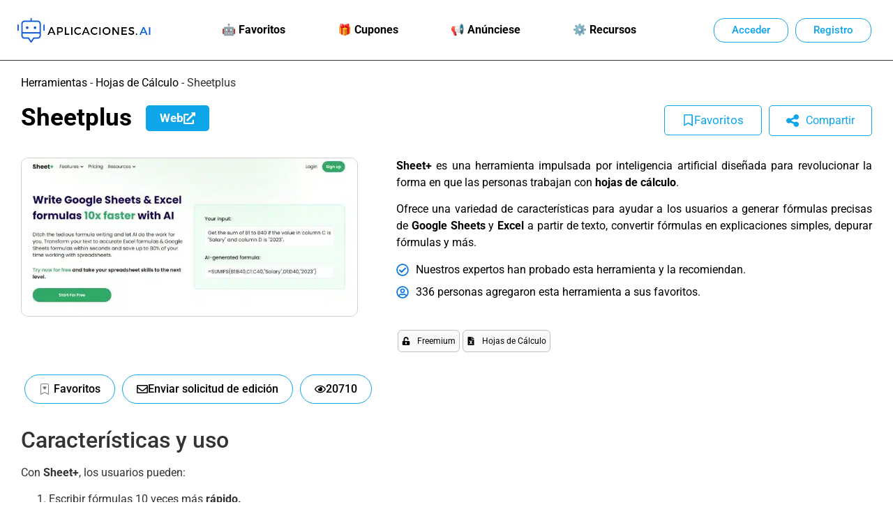

--- FILE ---
content_type: text/html; charset=UTF-8
request_url: https://aplicaciones.ai/sheet/
body_size: 115305
content:
<!doctype html><html lang="es" prefix="og: https://ogp.me/ns#"><head><script data-no-optimize="1">var litespeed_docref=sessionStorage.getItem("litespeed_docref");litespeed_docref&&(Object.defineProperty(document,"referrer",{get:function(){return litespeed_docref}}),sessionStorage.removeItem("litespeed_docref"));</script> <meta charset="UTF-8"><meta name="viewport" content="width=device-width, initial-scale=1"><link rel="profile" href="https://gmpg.org/xfn/11"><meta name="uri-translation" content="on" /><title>Sheetplus - Reseña【2026】</title><meta name="description" content="Sheet+ es una herramienta impulsada por inteligencia artificial diseñada para revolucionar la forma en que las personas trabajan con hojas de cálculo."/><meta name="robots" content="follow, index, max-snippet:-1, max-video-preview:-1, max-image-preview:standard"/><link rel="canonical" href="https://aplicaciones.ai/sheet/" /><meta property="og:locale" content="es_ES" /><meta property="og:type" content="article" /><meta property="og:title" content="Sheetplus - Reseña【2026】" /><meta property="og:description" content="Sheet+ es una herramienta impulsada por inteligencia artificial diseñada para revolucionar la forma en que las personas trabajan con hojas de cálculo." /><meta property="og:url" content="https://aplicaciones.ai/sheet/" /><meta property="og:site_name" content="Aplicaciones.AI" /><meta property="article:publisher" content="https://www.facebook.com/aplicaciones.ai.web/" /><meta property="og:updated_time" content="2023-12-31T22:35:08+02:00" /><meta property="og:image" content="https://aplicaciones.ai/wp-content/uploads/sheetplus-1.jpg" /><meta property="og:image:secure_url" content="https://aplicaciones.ai/wp-content/uploads/sheetplus-1.jpg" /><meta property="og:image:width" content="735" /><meta property="og:image:height" content="346" /><meta property="og:image:alt" content="sheetplus" /><meta property="og:image:type" content="image/jpeg" /><meta name="twitter:card" content="summary_large_image" /><meta name="twitter:title" content="Sheetplus - Reseña【2026】" /><meta name="twitter:description" content="Sheet+ es una herramienta impulsada por inteligencia artificial diseñada para revolucionar la forma en que las personas trabajan con hojas de cálculo." /><meta name="twitter:site" content="@AplicacionesAI" /><meta name="twitter:creator" content="@AplicacionesAI" /><meta name="twitter:image" content="https://aplicaciones.ai/wp-content/uploads/sheetplus-1.jpg" /> <script type="application/ld+json" class="rank-math-schema-pro">{"@context":"https://schema.org","@graph":[{"@type":"SoftwareApplication","name":"Sheetplus - Rese\u00f1a\u30102026\u3011","description":"Sheet+ es una herramienta impulsada por inteligencia artificial dise\u00f1ada para revolucionar la forma en que las personas trabajan con hojas de c\u00e1lculo.","operatingSystem":"Windows, MacOS, Android, iOS, Chromebook","applicationCategory":"Artificial Intelligence","offers":{"@type":"Offer","price":"19.99","priceCurrency":"$","availability":"InStock"},"review":{"@type":"Review","datePublished":"2023-04-14T10:35:03+02:00","dateModified":"2023-12-31T22:35:08+02:00","author":{"@type":"Person","name":"Herramientas IA"},"reviewRating":{"@type":"Rating","ratingValue":"5"}},"image":{"@id":"https://aplicaciones.ai/wp-content/uploads/sheetplus-1.jpg"},"@id":"https://aplicaciones.ai/sheet/#schema-14953","isPartOf":{"@id":"https://aplicaciones.ai/sheet/#webpage"},"publisher":{"@id":"https://aplicaciones.ai/#organization"},"inLanguage":"es","mainEntityOfPage":{"@id":"https://aplicaciones.ai/sheet/#webpage"}},{"@type":"Organization","@id":"https://aplicaciones.ai/#organization","name":"Aplicaciones.AI","sameAs":["https://www.facebook.com/aplicaciones.ai.web/","https://twitter.com/AplicacionesAI","https://www.youtube.com/@aplicacionesai","https://www.linkedin.com/company/aplicaciones-ai/"],"logo":{"@type":"ImageObject","@id":"https://aplicaciones.ai/#logo","url":"https://aplicaciones.ai/wp-content/uploads/aplicaciones-ai-logotipo-directorio-herramientas-inteligencia-artificial.png","contentUrl":"https://aplicaciones.ai/wp-content/uploads/aplicaciones-ai-logotipo-directorio-herramientas-inteligencia-artificial.png","caption":"Aplicaciones.AI","inLanguage":"es","width":"399","height":"83"}},{"@type":"WebSite","@id":"https://aplicaciones.ai/#website","url":"https://aplicaciones.ai","name":"Aplicaciones.AI","alternateName":"Aplicaciones AI","publisher":{"@id":"https://aplicaciones.ai/#organization"},"inLanguage":"es"},{"@type":"ImageObject","@id":"https://aplicaciones.ai/wp-content/uploads/sheetplus-1.jpg","url":"https://aplicaciones.ai/wp-content/uploads/sheetplus-1.jpg","width":"735","height":"346","caption":"sheetplus","inLanguage":"es"},{"@type":"BreadcrumbList","@id":"https://aplicaciones.ai/sheet/#breadcrumb","itemListElement":[{"@type":"ListItem","position":"1","item":{"@id":"https://aplicaciones.ai/ai-tools/","name":"Herramientas"}},{"@type":"ListItem","position":"2","item":{"@id":"https://aplicaciones.ai/hojas-calculo/","name":"Hojas de C\u00e1lculo"}},{"@type":"ListItem","position":"3","item":{"@id":"https://aplicaciones.ai/sheet/","name":"Sheetplus"}}]},{"@type":"WebPage","@id":"https://aplicaciones.ai/sheet/#webpage","url":"https://aplicaciones.ai/sheet/","name":"Sheetplus - Rese\u00f1a\u30102026\u3011","datePublished":"2023-04-14T10:35:03+02:00","dateModified":"2023-12-31T22:35:08+02:00","isPartOf":{"@id":"https://aplicaciones.ai/#website"},"primaryImageOfPage":{"@id":"https://aplicaciones.ai/wp-content/uploads/sheetplus-1.jpg"},"inLanguage":"es","breadcrumb":{"@id":"https://aplicaciones.ai/sheet/#breadcrumb"}}]}</script> <link rel="alternate" title="oEmbed (JSON)" type="application/json+oembed" href="https://aplicaciones.ai/wp-json/oembed/1.0/embed?url=https%3A%2F%2Faplicaciones.ai%2Fsheet%2F" /><link rel="alternate" title="oEmbed (XML)" type="text/xml+oembed" href="https://aplicaciones.ai/wp-json/oembed/1.0/embed?url=https%3A%2F%2Faplicaciones.ai%2Fsheet%2F&#038;format=xml" /><style id='wp-img-auto-sizes-contain-inline-css'>img:is([sizes=auto i],[sizes^="auto," i]){contain-intrinsic-size:3000px 1500px}
/*# sourceURL=wp-img-auto-sizes-contain-inline-css */</style><style id="litespeed-ccss">.screen-reader-text{clip:rect(1px,1px,1px,1px);height:1px;overflow:hidden;position:absolute!important;width:1px;word-wrap:normal!important}ul{box-sizing:border-box}:root{--wp--preset--font-size--normal:16px;--wp--preset--font-size--huge:42px}.screen-reader-text{border:0;clip-path:inset(50%);height:1px;margin:-1px;overflow:hidden;padding:0;position:absolute;width:1px;word-wrap:normal!important}.jet-listing-dynamic-field{display:-webkit-box;display:-ms-flexbox;display:flex;-webkit-box-align:center;-ms-flex-align:center;align-items:center}.jet-listing-dynamic-field__content{display:block;max-width:100%}.jet-listing-dynamic-field__inline-wrap{display:-webkit-inline-box;display:-ms-inline-flexbox;display:inline-flex;-webkit-box-align:center;-ms-flex-align:center;align-items:center;max-width:100%}:root{--wp--preset--aspect-ratio--square:1;--wp--preset--aspect-ratio--4-3:4/3;--wp--preset--aspect-ratio--3-4:3/4;--wp--preset--aspect-ratio--3-2:3/2;--wp--preset--aspect-ratio--2-3:2/3;--wp--preset--aspect-ratio--16-9:16/9;--wp--preset--aspect-ratio--9-16:9/16;--wp--preset--color--black:#000000;--wp--preset--color--cyan-bluish-gray:#abb8c3;--wp--preset--color--white:#ffffff;--wp--preset--color--pale-pink:#f78da7;--wp--preset--color--vivid-red:#cf2e2e;--wp--preset--color--luminous-vivid-orange:#ff6900;--wp--preset--color--luminous-vivid-amber:#fcb900;--wp--preset--color--light-green-cyan:#7bdcb5;--wp--preset--color--vivid-green-cyan:#00d084;--wp--preset--color--pale-cyan-blue:#8ed1fc;--wp--preset--color--vivid-cyan-blue:#0693e3;--wp--preset--color--vivid-purple:#9b51e0;--wp--preset--gradient--vivid-cyan-blue-to-vivid-purple:linear-gradient(135deg,rgba(6,147,227,1) 0%,rgb(155,81,224) 100%);--wp--preset--gradient--light-green-cyan-to-vivid-green-cyan:linear-gradient(135deg,rgb(122,220,180) 0%,rgb(0,208,130) 100%);--wp--preset--gradient--luminous-vivid-amber-to-luminous-vivid-orange:linear-gradient(135deg,rgba(252,185,0,1) 0%,rgba(255,105,0,1) 100%);--wp--preset--gradient--luminous-vivid-orange-to-vivid-red:linear-gradient(135deg,rgba(255,105,0,1) 0%,rgb(207,46,46) 100%);--wp--preset--gradient--very-light-gray-to-cyan-bluish-gray:linear-gradient(135deg,rgb(238,238,238) 0%,rgb(169,184,195) 100%);--wp--preset--gradient--cool-to-warm-spectrum:linear-gradient(135deg,rgb(74,234,220) 0%,rgb(151,120,209) 20%,rgb(207,42,186) 40%,rgb(238,44,130) 60%,rgb(251,105,98) 80%,rgb(254,248,76) 100%);--wp--preset--gradient--blush-light-purple:linear-gradient(135deg,rgb(255,206,236) 0%,rgb(152,150,240) 100%);--wp--preset--gradient--blush-bordeaux:linear-gradient(135deg,rgb(254,205,165) 0%,rgb(254,45,45) 50%,rgb(107,0,62) 100%);--wp--preset--gradient--luminous-dusk:linear-gradient(135deg,rgb(255,203,112) 0%,rgb(199,81,192) 50%,rgb(65,88,208) 100%);--wp--preset--gradient--pale-ocean:linear-gradient(135deg,rgb(255,245,203) 0%,rgb(182,227,212) 50%,rgb(51,167,181) 100%);--wp--preset--gradient--electric-grass:linear-gradient(135deg,rgb(202,248,128) 0%,rgb(113,206,126) 100%);--wp--preset--gradient--midnight:linear-gradient(135deg,rgb(2,3,129) 0%,rgb(40,116,252) 100%);--wp--preset--font-size--small:13px;--wp--preset--font-size--medium:20px;--wp--preset--font-size--large:36px;--wp--preset--font-size--x-large:42px;--wp--preset--spacing--20:0.44rem;--wp--preset--spacing--30:0.67rem;--wp--preset--spacing--40:1rem;--wp--preset--spacing--50:1.5rem;--wp--preset--spacing--60:2.25rem;--wp--preset--spacing--70:3.38rem;--wp--preset--spacing--80:5.06rem;--wp--preset--shadow--natural:6px 6px 9px rgba(0, 0, 0, 0.2);--wp--preset--shadow--deep:12px 12px 50px rgba(0, 0, 0, 0.4);--wp--preset--shadow--sharp:6px 6px 0px rgba(0, 0, 0, 0.2);--wp--preset--shadow--outlined:6px 6px 0px -3px rgba(255, 255, 255, 1), 6px 6px rgba(0, 0, 0, 1);--wp--preset--shadow--crisp:6px 6px 0px rgba(0, 0, 0, 1)}:root{--wp--style--global--content-size:800px;--wp--style--global--wide-size:1200px}:where(body){margin:0}:root{--wp--style--block-gap:24px}body{padding-top:0;padding-right:0;padding-bottom:0;padding-left:0}a:where(:not(.wp-element-button)){text-decoration:underline}button::-moz-focus-inner{border:0;padding:0}html{line-height:1.15;-webkit-text-size-adjust:100%}*,:after,:before{box-sizing:border-box}body{background-color:#fff;color:#333;font-family:-apple-system,BlinkMacSystemFont,Segoe UI,Roboto,Helvetica Neue,Arial,Noto Sans,sans-serif,Apple Color Emoji,Segoe UI Emoji,Segoe UI Symbol,Noto Color Emoji;font-size:1rem;font-weight:400;line-height:1.5;margin:0;-webkit-font-smoothing:antialiased;-moz-osx-font-smoothing:grayscale}h1,h2{color:inherit;font-family:inherit;font-weight:500;line-height:1.2;margin-block-end:1rem;margin-block-start:.5rem}h1{font-size:2.5rem}h2{font-size:2rem}p{margin-block-end:.9rem;margin-block-start:0}a{background-color:#fff0;color:#c36;text-decoration:none}a:not([href]):not([tabindex]){color:inherit;text-decoration:none}b,strong{font-weight:bolder}img{border-style:none;height:auto;max-width:100%}label{display:inline-block;line-height:1;vertical-align:middle}button,input{font-family:inherit;font-size:1rem;line-height:1.5;margin:0}input[type=email],input[type=text]{border:1px solid #666;border-radius:3px;padding:.5rem 1rem;width:100%}button,input{overflow:visible}button{text-transform:none}[type=submit],button{-webkit-appearance:button;width:auto}[type=submit],button{background-color:#fff0;border:1px solid #c36;border-radius:3px;color:#c36;display:inline-block;font-size:1rem;font-weight:400;padding:.5rem 1rem;text-align:center;white-space:nowrap}[type=checkbox]{box-sizing:border-box;padding:0}::-webkit-file-upload-button{-webkit-appearance:button;font:inherit}li,ul{background:#fff0;border:0;font-size:100%;margin-block-end:0;margin-block-start:0;outline:0;vertical-align:baseline}:root{--direction-multiplier:1}.screen-reader-text{height:1px;margin:-1px;overflow:hidden;padding:0;position:absolute;top:-10000em;width:1px;clip:rect(0,0,0,0);border:0}.elementor *,.elementor :after,.elementor :before{box-sizing:border-box}.elementor a{box-shadow:none;text-decoration:none}.elementor img{border:none;border-radius:0;box-shadow:none;height:auto;max-width:100%}.elementor-widget-wrap .elementor-element.elementor-widget__width-auto,.elementor-widget-wrap .elementor-element.elementor-widget__width-initial{max-width:100%}@media (max-width:1024px){.elementor-widget-wrap .elementor-element.elementor-widget-tablet__width-initial{max-width:100%}}.elementor-element{--flex-direction:initial;--flex-wrap:initial;--justify-content:initial;--align-items:initial;--align-content:initial;--gap:initial;--flex-basis:initial;--flex-grow:initial;--flex-shrink:initial;--order:initial;--align-self:initial;align-self:var(--align-self);flex-basis:var(--flex-basis);flex-grow:var(--flex-grow);flex-shrink:var(--flex-shrink);order:var(--order)}.elementor-element:where(.e-con-full,.elementor-widget){align-content:var(--align-content);align-items:var(--align-items);flex-direction:var(--flex-direction);flex-wrap:var(--flex-wrap);gap:var(--row-gap) var(--column-gap);justify-content:var(--justify-content)}.elementor-align-left{text-align:left}@media (max-width:767px){.elementor-mobile-align-center{text-align:center}.elementor-mobile-align-center .elementor-button{width:auto}}:root{--page-title-display:block}.elementor-section{position:relative}.elementor-section .elementor-container{display:flex;margin-left:auto;margin-right:auto;position:relative}@media (max-width:1024px){.elementor-section .elementor-container{flex-wrap:wrap}}.elementor-section.elementor-section-boxed>.elementor-container{max-width:1140px}.elementor-section.elementor-section-items-middle>.elementor-container{align-items:center}.elementor-widget-wrap{align-content:flex-start;flex-wrap:wrap;position:relative;width:100%}.elementor:not(.elementor-bc-flex-widget) .elementor-widget-wrap{display:flex}.elementor-widget-wrap>.elementor-element{width:100%}.elementor-widget{position:relative}.elementor-widget:not(:last-child){margin-bottom:var(--kit-widget-spacing,20px)}.elementor-widget:not(:last-child).elementor-widget__width-auto{margin-bottom:0}.elementor-column{display:flex;min-height:1px;position:relative}.elementor-column-gap-default>.elementor-column>.elementor-element-populated{padding:10px}@media (min-width:768px){.elementor-column.elementor-col-25{width:25%}.elementor-column.elementor-col-50{width:50%}.elementor-column.elementor-col-100{width:100%}}@media (max-width:767px){.elementor-column{width:100%}}@media (prefers-reduced-motion:no-preference){html{scroll-behavior:smooth}}.elementor-heading-title{line-height:1;margin:0;padding:0}.elementor-button{background-color:#69727d;border-radius:3px;color:#fff;display:inline-block;font-size:15px;line-height:1;padding:12px 24px;fill:#fff;text-align:center}.elementor-button:visited{color:#fff}.elementor-button-content-wrapper{display:flex;flex-direction:row;gap:5px;justify-content:center}.elementor-button-icon{align-items:center;display:flex}.elementor-button-icon svg{height:auto;width:1em}.elementor-button-icon .e-font-icon-svg{height:1em}.elementor-button-text{display:inline-block}.elementor-button.elementor-size-xs{border-radius:2px;font-size:13px;padding:10px 20px}.elementor-button span{text-decoration:inherit}@media (max-width:767px){.elementor .elementor-hidden-mobile{display:none}}@media (min-width:768px) and (max-width:1024px){.elementor .elementor-hidden-tablet{display:none}}@media (min-width:1025px) and (max-width:1366px){.elementor .elementor-hidden-laptop{display:none}}@media (min-width:1367px) and (max-width:99999px){.elementor .elementor-hidden-desktop{display:none}}.elementor-kit-12{--e-global-color-primary:#0EA5E9;--e-global-color-secondary:#54595F;--e-global-color-text:#000000;--e-global-color-accent:#61CE70;--e-global-color-682d88e:#0369A1;--e-global-color-8d71c01:#000000;--e-global-color-f097722:#FFFFFF;--e-global-color-27de2c3:#D1D1D1;--e-global-typography-be725ee-font-size:22px}.elementor-section.elementor-section-boxed>.elementor-container{max-width:1260px}.elementor-widget:not(:last-child){margin-block-end:20px}.elementor-element{--widgets-spacing:20px 20px;--widgets-spacing-row:20px;--widgets-spacing-column:20px}@media (max-width:1024px){.elementor-section.elementor-section-boxed>.elementor-container{max-width:1024px}}@media (max-width:767px){.elementor-section.elementor-section-boxed>.elementor-container{max-width:767px}}.elementor-widget-image{text-align:center}.elementor-widget-image a{display:inline-block}.elementor-widget-image img{display:inline-block;vertical-align:middle}.elementor-item:after,.elementor-item:before{display:block;position:absolute}.elementor-item:not(:hover):not(:focus):not(.elementor-item-active):not(.highlighted):after,.elementor-item:not(:hover):not(:focus):not(.elementor-item-active):not(.highlighted):before{opacity:0}.elementor-nav-menu--main .elementor-nav-menu a{padding:13px 20px}.elementor-nav-menu--main .elementor-nav-menu ul{border-style:solid;border-width:0;padding:0;position:absolute;width:12em}.elementor-nav-menu--layout-horizontal{display:flex}.elementor-nav-menu--layout-horizontal .elementor-nav-menu{display:flex;flex-wrap:wrap}.elementor-nav-menu--layout-horizontal .elementor-nav-menu a{flex-grow:1;white-space:nowrap}.elementor-nav-menu--layout-horizontal .elementor-nav-menu>li{display:flex}.elementor-nav-menu--layout-horizontal .elementor-nav-menu>li ul{top:100%!important}.elementor-nav-menu--layout-horizontal .elementor-nav-menu>li:not(:first-child)>a{margin-inline-start:var(--e-nav-menu-horizontal-menu-item-margin)}.elementor-nav-menu--layout-horizontal .elementor-nav-menu>li:not(:first-child)>ul{left:var(--e-nav-menu-horizontal-menu-item-margin)!important}.elementor-nav-menu--layout-horizontal .elementor-nav-menu>li:not(:last-child)>a{margin-inline-end:var(--e-nav-menu-horizontal-menu-item-margin)}.elementor-nav-menu--layout-horizontal .elementor-nav-menu>li:not(:last-child):after{align-self:center;border-color:var(--e-nav-menu-divider-color,#000);border-left-style:var(--e-nav-menu-divider-style,solid);border-left-width:var(--e-nav-menu-divider-width,2px);content:var(--e-nav-menu-divider-content,none);height:var(--e-nav-menu-divider-height,35%)}.elementor-nav-menu__align-justify .elementor-nav-menu--layout-horizontal .elementor-nav-menu{width:100%}.elementor-nav-menu__align-justify .elementor-nav-menu--layout-horizontal .elementor-nav-menu>li{flex-grow:1}.elementor-nav-menu__align-justify .elementor-nav-menu--layout-horizontal .elementor-nav-menu>li>a{justify-content:center}.elementor-widget-nav-menu .elementor-widget-container{display:flex;flex-direction:column}.elementor-nav-menu{position:relative;z-index:2}.elementor-nav-menu:after{clear:both;content:" ";display:block;font:0/0 serif;height:0;overflow:hidden;visibility:hidden}.elementor-nav-menu,.elementor-nav-menu li,.elementor-nav-menu ul{display:block;line-height:normal;list-style:none;margin:0;padding:0}.elementor-nav-menu ul{display:none}.elementor-nav-menu a,.elementor-nav-menu li{position:relative}.elementor-nav-menu li{border-width:0}.elementor-nav-menu a{align-items:center;display:flex}.elementor-nav-menu a{line-height:20px;padding:10px 20px}.elementor-menu-toggle{align-items:center;background-color:rgb(0 0 0/.05);border:0 solid;border-radius:3px;color:#33373d;display:flex;font-size:var(--nav-menu-icon-size,22px);justify-content:center;padding:.25em}.elementor-menu-toggle:not(.elementor-active) .elementor-menu-toggle__icon--close{display:none}.elementor-menu-toggle .e-font-icon-svg{fill:#33373d;height:1em;width:1em}.elementor-menu-toggle svg{height:auto;width:1em;fill:var(--nav-menu-icon-color,currentColor)}.elementor-nav-menu--dropdown{background-color:#fff;font-size:13px}.elementor-nav-menu--dropdown.elementor-nav-menu__container{margin-top:10px;overflow-x:hidden;overflow-y:auto;transform-origin:top}.elementor-nav-menu--dropdown.elementor-nav-menu__container .elementor-sub-item{font-size:.85em}.elementor-nav-menu--dropdown a{color:#33373d}ul.elementor-nav-menu--dropdown a{border-inline-start:8px solid #fff0;text-shadow:none}.elementor-nav-menu--toggle{--menu-height:100vh}.elementor-nav-menu--toggle .elementor-menu-toggle:not(.elementor-active)+.elementor-nav-menu__container{max-height:0;overflow:hidden;transform:scaleY(0)}.elementor-nav-menu--stretch .elementor-nav-menu__container.elementor-nav-menu--dropdown{position:absolute;z-index:9997}@media (max-width:1024px){.elementor-nav-menu--dropdown-tablet .elementor-nav-menu--main{display:none}}@media (min-width:1025px){.elementor-nav-menu--dropdown-tablet .elementor-menu-toggle,.elementor-nav-menu--dropdown-tablet .elementor-nav-menu--dropdown{display:none}.elementor-nav-menu--dropdown-tablet nav.elementor-nav-menu--dropdown.elementor-nav-menu__container{overflow-y:hidden}}.elementor-widget .elementor-icon-list-items{list-style-type:none;margin:0;padding:0}.elementor-widget .elementor-icon-list-item{margin:0;padding:0;position:relative}.elementor-widget .elementor-icon-list-item:after{inset-block-end:0;position:absolute;width:100%}.elementor-widget .elementor-icon-list-item,.elementor-widget .elementor-icon-list-item a{align-items:var(--icon-vertical-align,center);display:flex;font-size:inherit}.elementor-widget .elementor-icon-list-icon+.elementor-icon-list-text{align-self:center;padding-inline-start:5px}.elementor-widget .elementor-icon-list-icon{display:flex;inset-block-start:var(--icon-vertical-offset,initial);position:relative}.elementor-widget .elementor-icon-list-icon svg{height:var(--e-icon-list-icon-size,1em);width:var(--e-icon-list-icon-size,1em)}.elementor-widget.elementor-widget-icon-list .elementor-icon-list-icon{text-align:var(--e-icon-list-icon-align)}.elementor-widget.elementor-widget-icon-list .elementor-icon-list-icon svg{margin:var(--e-icon-list-icon-margin,0 calc(var(--e-icon-list-icon-size, 1em) * .25) 0 0)}.elementor-widget.elementor-list-item-link-full_width a{width:100%}.elementor-widget.elementor-align-left .elementor-icon-list-item{justify-content:flex-start;text-align:left}.elementor-widget:not(.elementor-align-right) .elementor-icon-list-item:after{inset-inline-start:0}.elementor-widget:not(.elementor-align-left) .elementor-icon-list-item:after{inset-inline-end:0}@media (min-width:-1){.elementor-widget:not(.elementor-widescreen-align-right) .elementor-icon-list-item:after{inset-inline-start:0}.elementor-widget:not(.elementor-widescreen-align-left) .elementor-icon-list-item:after{inset-inline-end:0}}@media (max-width:1366px){.elementor-widget:not(.elementor-laptop-align-right) .elementor-icon-list-item:after{inset-inline-start:0}.elementor-widget:not(.elementor-laptop-align-left) .elementor-icon-list-item:after{inset-inline-end:0}}@media (max-width:-1){.elementor-widget:not(.elementor-tablet_extra-align-right) .elementor-icon-list-item:after{inset-inline-start:0}.elementor-widget:not(.elementor-tablet_extra-align-left) .elementor-icon-list-item:after{inset-inline-end:0}}@media (max-width:1024px){.elementor-widget:not(.elementor-tablet-align-right) .elementor-icon-list-item:after{inset-inline-start:0}.elementor-widget:not(.elementor-tablet-align-left) .elementor-icon-list-item:after{inset-inline-end:0}}@media (max-width:-1){.elementor-widget:not(.elementor-mobile_extra-align-right) .elementor-icon-list-item:after{inset-inline-start:0}.elementor-widget:not(.elementor-mobile_extra-align-left) .elementor-icon-list-item:after{inset-inline-end:0}}@media (max-width:767px){.elementor-widget.elementor-mobile-align-center .elementor-icon-list-item{justify-content:center}.elementor-widget.elementor-mobile-align-center .elementor-icon-list-item:after{margin:auto}.elementor-widget:not(.elementor-mobile-align-right) .elementor-icon-list-item:after{inset-inline-start:0}.elementor-widget:not(.elementor-mobile-align-left) .elementor-icon-list-item:after{inset-inline-end:0}}.elementor .elementor-element ul.elementor-icon-list-items{padding:0}.elementor-widget-heading .elementor-heading-title[class*=elementor-size-]>a{color:inherit;font-size:inherit;line-height:inherit}:root{--swiper-theme-color:#007aff}:root{--swiper-navigation-size:44px}.elementor-element{--swiper-theme-color:#000;--swiper-navigation-size:44px;--swiper-pagination-bullet-size:6px;--swiper-pagination-bullet-horizontal-gap:6px}.elementor-widget-table-of-contents:not(.elementor-toc--collapsed) .elementor-toc__toggle-button--expand{display:none}.elementor-toc__toggle-button{display:inline-flex}.elementor-toc__toggle-button svg{height:1em;width:1em;fill:var(--toggle-button-color)}[data-elementor-type=popup]:not(.elementor-edit-area){display:none}.elementor-20 .elementor-element.elementor-element-4f33a7b3:not(.elementor-motion-effects-element-type-background){background-color:var(--e-global-color-f097722)}.elementor-20 .elementor-element.elementor-element-4f33a7b3{border-style:solid;border-width:0 0 1px 0;padding:20px 20px 20px 20px}.elementor-20 .elementor-element.elementor-element-73570af4.elementor-column.elementor-element[data-element_type="column"]>.elementor-widget-wrap.elementor-element-populated{align-content:center;align-items:center}.elementor-20 .elementor-element.elementor-element-73570af4>.elementor-element-populated{margin:0 0 0 0;--e-column-margin-right:0px;--e-column-margin-left:0px;padding:0 0 0 0}.elementor-20 .elementor-element.elementor-element-73570af4.elementor-column{order:1}.elementor-20 .elementor-element.elementor-element-30d16f03{width:auto;max-width:auto}.elementor-20 .elementor-element.elementor-element-30d16f03 img{width:200px}.elementor-20 .elementor-element.elementor-element-27cd6501:not(.elementor-motion-effects-element-type-background)>.elementor-widget-wrap{background-color:#FFF}.elementor-20 .elementor-element.elementor-element-27cd6501.elementor-column.elementor-element[data-element_type="column"]>.elementor-widget-wrap.elementor-element-populated{align-content:center;align-items:center}.elementor-20 .elementor-element.elementor-element-27cd6501.elementor-column>.elementor-widget-wrap{justify-content:center}.elementor-20 .elementor-element.elementor-element-27cd6501>.elementor-element-populated{margin:0 0 0 0;--e-column-margin-right:0px;--e-column-margin-left:0px;padding:0 0 0 0}.elementor-20 .elementor-element.elementor-element-27cd6501.elementor-column{order:2}.elementor-20 .elementor-element.elementor-element-90c78de .elementor-menu-toggle{margin:0 auto}.elementor-20 .elementor-element.elementor-element-90c78de .elementor-nav-menu .elementor-item{font-weight:700}.elementor-20 .elementor-element.elementor-element-90c78de .elementor-nav-menu--main .elementor-item{color:#000;fill:#000}.elementor-20 .elementor-element.elementor-element-90c78de .elementor-nav-menu--dropdown a,.elementor-20 .elementor-element.elementor-element-90c78de .elementor-menu-toggle{color:#000;fill:#000}.elementor-20 .elementor-element.elementor-element-90c78de .elementor-nav-menu--dropdown .elementor-item,.elementor-20 .elementor-element.elementor-element-90c78de .elementor-nav-menu--dropdown .elementor-sub-item{font-size:15px;font-weight:700}.elementor-20 .elementor-element.elementor-element-387bc5cd.elementor-column.elementor-element[data-element_type="column"]>.elementor-widget-wrap.elementor-element-populated{align-content:center;align-items:center}.elementor-20 .elementor-element.elementor-element-387bc5cd.elementor-column>.elementor-widget-wrap{justify-content:flex-end}.elementor-20 .elementor-element.elementor-element-387bc5cd>.elementor-element-populated{margin:0 0 0 0;--e-column-margin-right:0px;--e-column-margin-left:0px;padding:0 0 0 0}.elementor-20 .elementor-element.elementor-element-387bc5cd.elementor-column{order:3}.elementor-20 .elementor-element.elementor-element-48ef2644 .elementor-button{background-color:var(--e-global-color-f097722);font-weight:500;fill:var(--e-global-color-primary);color:var(--e-global-color-primary);border-style:solid;border-width:1px 1px 1px 1px;border-color:var(--e-global-color-primary);border-radius:15px 15px 15px 15px;padding:9px 25px 9px 25px}.elementor-20 .elementor-element.elementor-element-48ef2644{width:auto;max-width:auto}.elementor-20 .elementor-element.elementor-element-48ef2644>.elementor-widget-container{margin:0 10px 0 0}.elementor-20 .elementor-element.elementor-element-48c015b3 .elementor-button{background-color:var(--e-global-color-f097722);font-weight:500;fill:var(--e-global-color-primary);color:var(--e-global-color-primary);border-style:solid;border-width:1px 1px 1px 1px;border-color:var(--e-global-color-primary);border-radius:15px 15px 15px 15px;padding:9px 25px 9px 25px}.elementor-20 .elementor-element.elementor-element-48c015b3{width:auto;max-width:auto}.elementor-20 .elementor-element.elementor-element-48c015b3>.elementor-widget-container{margin:0 10px 0 0}.elementor-20 .elementor-element.elementor-element-c58f42d:not(.elementor-motion-effects-element-type-background){background-color:var(--e-global-color-f097722)}.elementor-20 .elementor-element.elementor-element-c58f42d>.elementor-container{max-width:1220px}.elementor-20 .elementor-element.elementor-element-c58f42d{border-style:solid;border-width:0 0 1px 0;padding:20px 20px 20px 20px}.elementor-20 .elementor-element.elementor-element-0d53957.elementor-column.elementor-element[data-element_type="column"]>.elementor-widget-wrap.elementor-element-populated{align-content:center;align-items:center}.elementor-20 .elementor-element.elementor-element-0d53957>.elementor-element-populated{margin:0 0 0 0;--e-column-margin-right:0px;--e-column-margin-left:0px;padding:0 0 0 0}.elementor-20 .elementor-element.elementor-element-0d53957.elementor-column{order:1}.elementor-20 .elementor-element.elementor-element-baad20e{width:auto;max-width:auto}.elementor-20 .elementor-element.elementor-element-baad20e img{width:200px}.elementor-20 .elementor-element.elementor-element-d86a761.elementor-column.elementor-element[data-element_type="column"]>.elementor-widget-wrap.elementor-element-populated{align-content:center;align-items:center}.elementor-20 .elementor-element.elementor-element-d86a761.elementor-column>.elementor-widget-wrap{justify-content:flex-end}.elementor-20 .elementor-element.elementor-element-d86a761>.elementor-element-populated{margin:0 0 0 0;--e-column-margin-right:0px;--e-column-margin-left:0px;padding:0 0 0 0}.elementor-20 .elementor-element.elementor-element-d86a761.elementor-column{order:3}.elementor-20 .elementor-element.elementor-element-282344e .elementor-button{background-color:var(--e-global-color-f097722);font-weight:500;fill:var(--e-global-color-primary);color:var(--e-global-color-primary);border-style:solid;border-width:1px 1px 1px 1px;border-color:var(--e-global-color-primary);border-radius:15px 15px 15px 15px;padding:9px 25px 9px 25px}.elementor-20 .elementor-element.elementor-element-282344e{width:auto;max-width:auto}.elementor-20 .elementor-element.elementor-element-282344e>.elementor-widget-container{margin:0 10px 0 0}.elementor-20 .elementor-element.elementor-element-8b72def .elementor-button{background-color:var(--e-global-color-f097722);font-weight:500;fill:var(--e-global-color-primary);color:var(--e-global-color-primary);border-style:solid;border-width:1px 1px 1px 1px;border-color:var(--e-global-color-primary);border-radius:15px 15px 15px 15px;padding:9px 25px 9px 25px}.elementor-20 .elementor-element.elementor-element-8b72def{width:auto;max-width:auto}.elementor-20 .elementor-element.elementor-element-8b72def>.elementor-widget-container{margin:0 10px 0 0}.elementor-20 .elementor-element.elementor-element-52c90bc:not(.elementor-motion-effects-element-type-background)>.elementor-widget-wrap{background-color:#FFF}.elementor-20 .elementor-element.elementor-element-52c90bc.elementor-column.elementor-element[data-element_type="column"]>.elementor-widget-wrap.elementor-element-populated{align-content:center;align-items:center}.elementor-20 .elementor-element.elementor-element-52c90bc.elementor-column>.elementor-widget-wrap{justify-content:center}.elementor-20 .elementor-element.elementor-element-52c90bc>.elementor-element-populated{margin:0 0 0 0;--e-column-margin-right:0px;--e-column-margin-left:0px;padding:0 0 0 0}.elementor-20 .elementor-element.elementor-element-52c90bc.elementor-column{order:2}.elementor-20 .elementor-element.elementor-element-8106cad .elementor-menu-toggle{margin:0 auto;background-color:#FFF}.elementor-20 .elementor-element.elementor-element-8106cad .elementor-nav-menu--dropdown a,.elementor-20 .elementor-element.elementor-element-8106cad .elementor-menu-toggle{color:#000;fill:#000}.elementor-20 .elementor-element.elementor-element-8106cad .elementor-nav-menu--dropdown{background-color:#F4F4F4}.elementor-20 .elementor-element.elementor-element-8106cad .elementor-nav-menu--dropdown .elementor-item,.elementor-20 .elementor-element.elementor-element-8106cad .elementor-nav-menu--dropdown .elementor-sub-item{font-weight:700}.elementor-20 .elementor-element.elementor-element-8106cad div.elementor-menu-toggle{color:var(--e-global-color-primary)}.elementor-20 .elementor-element.elementor-element-8106cad div.elementor-menu-toggle svg{fill:var(--e-global-color-primary)}.elementor-location-header:before{content:"";display:table;clear:both}@media (min-width:768px){.elementor-20 .elementor-element.elementor-element-73570af4{width:21%}.elementor-20 .elementor-element.elementor-element-27cd6501{width:53.954%}.elementor-20 .elementor-element.elementor-element-387bc5cd{width:25%}.elementor-20 .elementor-element.elementor-element-0d53957{width:21%}.elementor-20 .elementor-element.elementor-element-d86a761{width:25%}.elementor-20 .elementor-element.elementor-element-52c90bc{width:53.954%}}@media (max-width:1024px) and (min-width:768px){.elementor-20 .elementor-element.elementor-element-73570af4{width:30%}.elementor-20 .elementor-element.elementor-element-27cd6501{width:7%}.elementor-20 .elementor-element.elementor-element-387bc5cd{width:63%}.elementor-20 .elementor-element.elementor-element-0d53957{width:30%}.elementor-20 .elementor-element.elementor-element-d86a761{width:63%}.elementor-20 .elementor-element.elementor-element-52c90bc{width:7%}}@media (max-width:1024px){.elementor-20 .elementor-element.elementor-element-27cd6501.elementor-column{order:3}.elementor-20 .elementor-element.elementor-element-387bc5cd.elementor-column{order:2}.elementor-20 .elementor-element.elementor-element-d86a761.elementor-column{order:2}.elementor-20 .elementor-element.elementor-element-52c90bc.elementor-column{order:3}.elementor-20 .elementor-element.elementor-element-8106cad{width:var(--container-widget-width,262.906px);max-width:262.906px;--container-widget-width:262.906px;--container-widget-flex-grow:0;--nav-menu-icon-size:30px}.elementor-20 .elementor-element.elementor-element-8106cad .elementor-nav-menu--dropdown .elementor-item,.elementor-20 .elementor-element.elementor-element-8106cad .elementor-nav-menu--dropdown .elementor-sub-item{font-size:16px}.elementor-20 .elementor-element.elementor-element-8106cad .elementor-nav-menu--dropdown a{padding-left:70px;padding-right:70px;padding-top:14px;padding-bottom:14px}.elementor-20 .elementor-element.elementor-element-8106cad .elementor-nav-menu__container.elementor-nav-menu--dropdown{margin-top:21px!important}}@media (max-width:767px){.elementor-20 .elementor-element.elementor-element-4f33a7b3{padding:15px 10px 15px 10px}.elementor-20 .elementor-element.elementor-element-73570af4{width:45%}.elementor-20 .elementor-element.elementor-element-73570af4>.elementor-element-populated{margin:0 0 0 0;--e-column-margin-right:0px;--e-column-margin-left:0px;padding:0 0 0 0}.elementor-20 .elementor-element.elementor-element-30d16f03 img{width:100%}.elementor-20 .elementor-element.elementor-element-27cd6501{width:15%}.elementor-20 .elementor-element.elementor-element-27cd6501>.elementor-element-populated{margin:0 0 0 0;--e-column-margin-right:0px;--e-column-margin-left:0px;padding:0 0 0 0}.elementor-20 .elementor-element.elementor-element-387bc5cd{width:40%}.elementor-20 .elementor-element.elementor-element-387bc5cd>.elementor-element-populated{margin:0 0 0 0;--e-column-margin-right:0px;--e-column-margin-left:0px;padding:0 0 0 0}.elementor-20 .elementor-element.elementor-element-48ef2644 .elementor-button{padding:8px 15px 8px 15px}.elementor-20 .elementor-element.elementor-element-48c015b3 .elementor-button{padding:8px 15px 8px 15px}.elementor-20 .elementor-element.elementor-element-c58f42d{padding:15px 10px 15px 10px}.elementor-20 .elementor-element.elementor-element-0d53957{width:45%}.elementor-20 .elementor-element.elementor-element-0d53957>.elementor-element-populated{margin:0 0 0 0;--e-column-margin-right:0px;--e-column-margin-left:0px;padding:0 0 0 0}.elementor-20 .elementor-element.elementor-element-baad20e img{width:100%}.elementor-20 .elementor-element.elementor-element-d86a761{width:40%}.elementor-20 .elementor-element.elementor-element-d86a761>.elementor-element-populated{margin:0 0 0 0;--e-column-margin-right:0px;--e-column-margin-left:0px;padding:0 0 0 0}.elementor-20 .elementor-element.elementor-element-282344e .elementor-button{padding:8px 15px 8px 15px}.elementor-20 .elementor-element.elementor-element-8b72def .elementor-button{padding:8px 15px 8px 15px}.elementor-20 .elementor-element.elementor-element-52c90bc{width:15%}.elementor-20 .elementor-element.elementor-element-52c90bc>.elementor-element-populated{margin:0 0 0 0;--e-column-margin-right:0px;--e-column-margin-left:0px;padding:0 0 0 0}.elementor-20 .elementor-element.elementor-element-8106cad .elementor-nav-menu__container.elementor-nav-menu--dropdown{margin-top:16px!important}}.elementor-location-header:before{content:"";display:table;clear:both}.elementor-2166 .elementor-element.elementor-element-62cba412>.elementor-element-populated{margin:0 0 0 0;--e-column-margin-right:0px;--e-column-margin-left:0px;padding:0 0 0 0}.elementor-2166 .elementor-element.elementor-element-8aa03c4>.elementor-widget-container{margin:20px 0 0 0}.elementor-2166 .elementor-element.elementor-element-8aa03c4 a{color:#000}.elementor-2166 .elementor-element.elementor-element-c6f5dd0{margin-top:-20px;margin-bottom:0;padding:0 0 0 0}.elementor-2166 .elementor-element.elementor-element-33b7a8a2.elementor-column.elementor-element[data-element_type="column"]>.elementor-widget-wrap.elementor-element-populated{align-content:flex-start;align-items:flex-start}.elementor-2166 .elementor-element.elementor-element-33b7a8a2>.elementor-element-populated{margin:0 0 0 0;--e-column-margin-right:0px;--e-column-margin-left:0px;padding:0 0 0 0}.elementor-2166 .elementor-element.elementor-element-3a9daf22{width:auto;max-width:auto}.elementor-2166 .elementor-element.elementor-element-3a9daf22>.elementor-widget-container{margin:20px 20px 0 0;padding:0 0 0 0}.elementor-2166 .elementor-element.elementor-element-3a9daf22 .elementor-heading-title{font-size:35px;font-weight:700;color:#000}.elementor-2166 .elementor-element.elementor-element-2b08d471 .elementor-button{background-color:var(--e-global-color-primary);font-size:17px;font-weight:700;fill:var(--e-global-color-f097722);color:var(--e-global-color-f097722);border-radius:5px 5px 5px 5px}.elementor-2166 .elementor-element.elementor-element-2b08d471{width:auto;max-width:auto}.elementor-2166 .elementor-element.elementor-element-2b08d471>.elementor-widget-container{margin:20px 20px 20px 0}.elementor-2166 .elementor-element.elementor-element-2b08d471 .elementor-button-content-wrapper{flex-direction:row-reverse}.elementor-2166 .elementor-element.elementor-element-2b08d471 .elementor-button .elementor-button-content-wrapper{gap:10px}.elementor-2166 .elementor-element.elementor-element-1ae63099{width:initial;max-width:initial}.elementor-2166 .elementor-element.elementor-element-1ae63099>.elementor-widget-container{margin:30px 0 0 0;padding:0 0 0 10px}.elementor-2166 .elementor-element.elementor-element-3e459e4f.elementor-column.elementor-element[data-element_type="column"]>.elementor-widget-wrap.elementor-element-populated{align-content:flex-start;align-items:flex-start}.elementor-2166 .elementor-element.elementor-element-3e459e4f.elementor-column>.elementor-widget-wrap{justify-content:flex-end}.elementor-2166 .elementor-element.elementor-element-3e459e4f>.elementor-element-populated{margin:20px 0 0 0;--e-column-margin-right:0px;--e-column-margin-left:0px;padding:0 0 20px 0}.elementor-2166 .elementor-element.elementor-element-4263c861 .elementor-button{background-color:#fff0;font-size:17px;font-weight:400;fill:var(--e-global-color-primary);color:var(--e-global-color-primary);border-style:solid;border-width:1px 1px 1px 1px;border-color:var(--e-global-color-primary);border-radius:5px 5px 5px 5px;padding:12px 25px 12px 25px}.elementor-2166 .elementor-element.elementor-element-4263c861{width:auto;max-width:auto}.elementor-2166 .elementor-element.elementor-element-4263c861>.elementor-widget-container{margin:0 5px 5px 5px}.elementor-2166 .elementor-element.elementor-element-4263c861 .elementor-button-content-wrapper{flex-direction:row}.elementor-2166 .elementor-element.elementor-element-4263c861 .elementor-button .elementor-button-content-wrapper{gap:13px}.elementor-2166 .elementor-element.elementor-element-16d08dda{width:auto;max-width:auto}.elementor-2166 .elementor-element.elementor-element-16d08dda>.elementor-widget-container{margin:-16px 0 0 5px;padding:0 0 0 0}.elementor-2166 .elementor-element.elementor-element-5fec050f{margin-top:0;margin-bottom:0}.elementor-2166 .elementor-element.elementor-element-777bc72f>.elementor-element-populated{margin:5px 5px 5px 0;--e-column-margin-right:5px;--e-column-margin-left:0px;padding:0 0 0 0}.elementor-2166 .elementor-element.elementor-element-3f485dac{text-align:left}.elementor-2166 .elementor-element.elementor-element-3f485dac img{border-style:solid;border-width:1px 1px 1px 1px;border-color:var(--e-global-color-27de2c3);border-radius:10px 10px 10px 10px}.elementor-2166 .elementor-element.elementor-element-27ee58f4>.elementor-element-populated{margin:5px 0 0 0;--e-column-margin-right:0px;--e-column-margin-left:0px;padding:0 0 0 50px}.elementor-2166 .elementor-element.elementor-element-3a7f1d61{width:100%;max-width:100%}.elementor-2166 .elementor-element.elementor-element-3a7f1d61>.elementor-widget-container{margin:0 0 0 0;padding:0 0 0 0}.elementor-2166 .elementor-element.elementor-element-3a7f1d61 .jet-listing-dynamic-field__content{color:var(--e-global-color-8d71c01);text-align:left}.elementor-2166 .elementor-element.elementor-element-3a7f1d61 .jet-listing-dynamic-field .jet-listing-dynamic-field__inline-wrap{width:auto}.elementor-2166 .elementor-element.elementor-element-3a7f1d61 .jet-listing-dynamic-field .jet-listing-dynamic-field__content{width:auto}.elementor-2166 .elementor-element.elementor-element-3a7f1d61 .jet-listing-dynamic-field{justify-content:center}.elementor-2166 .elementor-element.elementor-element-2ab9b61{width:100%;max-width:100%;align-self:center;--e-icon-list-icon-size:18px;--icon-vertical-offset:0px}.elementor-2166 .elementor-element.elementor-element-2ab9b61>.elementor-widget-container{margin:-20px 0 0 0}.elementor-2166 .elementor-element.elementor-element-2ab9b61 .elementor-icon-list-items:not(.elementor-inline-items) .elementor-icon-list-item:not(:last-child){padding-block-end:calc(8px/2)}.elementor-2166 .elementor-element.elementor-element-2ab9b61 .elementor-icon-list-items:not(.elementor-inline-items) .elementor-icon-list-item:not(:first-child){margin-block-start:calc(8px/2)}.elementor-2166 .elementor-element.elementor-element-2ab9b61 .elementor-icon-list-icon svg{fill:#0074E0}.elementor-2166 .elementor-element.elementor-element-2ab9b61 .elementor-icon-list-text{color:var(--e-global-color-8d71c01)}.elementor-2166 .elementor-element.elementor-element-727273f2>.elementor-widget-container{margin:0 0 0 0;padding:0 0 0 0}.elementor-2166 .elementor-element.elementor-element-162374c1{margin-top:0;margin-bottom:0;padding:0 0 0 0}.elementor-2166 .elementor-element.elementor-element-1a451474.elementor-column.elementor-element[data-element_type="column"]>.elementor-widget-wrap.elementor-element-populated{align-content:center;align-items:center}.elementor-2166 .elementor-element.elementor-element-1a451474.elementor-column>.elementor-widget-wrap{justify-content:flex-start}.elementor-2166 .elementor-element.elementor-element-1a451474>.elementor-element-populated{margin:0 0 0 0;--e-column-margin-right:0px;--e-column-margin-left:0px;padding:0 0 0 0}.elementor-2166 .elementor-element.elementor-element-243fd649{width:auto;max-width:auto;align-self:center;--e-icon-list-icon-size:12px;--e-icon-list-icon-align:left;--e-icon-list-icon-margin:0 calc(var(--e-icon-list-icon-size, 1em) * 0.25) 0 0;--icon-vertical-offset:0px}.elementor-2166 .elementor-element.elementor-element-243fd649>.elementor-widget-container{background-color:#F9FAFB;margin:2px 2px 2px 2px;padding:3px 5px 3px 5px;border-style:solid;border-width:1px 1px 1px 1px;border-color:silver;border-radius:6px 6px 6px 6px}.elementor-2166 .elementor-element.elementor-element-243fd649 .elementor-icon-list-icon svg{fill:var(--e-global-color-text)}.elementor-2166 .elementor-element.elementor-element-243fd649 .elementor-icon-list-icon{padding-inline-end:2px}.elementor-2166 .elementor-element.elementor-element-243fd649 .elementor-icon-list-item>a{font-size:12px;line-height:24px}.elementor-2166 .elementor-element.elementor-element-243fd649 .elementor-icon-list-text{color:var(--e-global-color-text)}.elementor-2166 .elementor-element.elementor-element-5d8815e{width:auto;max-width:auto;align-self:center;--e-icon-list-icon-size:12px;--e-icon-list-icon-align:left;--e-icon-list-icon-margin:0 calc(var(--e-icon-list-icon-size, 1em) * 0.25) 0 0;--icon-vertical-offset:0px}.elementor-2166 .elementor-element.elementor-element-5d8815e>.elementor-widget-container{background-color:#F9FAFB;margin:2px 2px 2px 2px;padding:3px 5px 3px 5px;border-style:solid;border-width:1px 1px 1px 1px;border-color:silver;border-radius:6px 6px 6px 6px}.elementor-2166 .elementor-element.elementor-element-5d8815e .elementor-icon-list-icon svg{fill:var(--e-global-color-text)}.elementor-2166 .elementor-element.elementor-element-5d8815e .elementor-icon-list-icon{padding-inline-end:2px}.elementor-2166 .elementor-element.elementor-element-5d8815e .elementor-icon-list-item>a{font-size:12px;line-height:24px}.elementor-2166 .elementor-element.elementor-element-5d8815e .elementor-icon-list-text{color:var(--e-global-color-text)}.elementor-2166 .elementor-element.elementor-element-2303e1d2{width:auto;max-width:auto;align-self:center;--e-icon-list-icon-size:12px;--e-icon-list-icon-align:left;--e-icon-list-icon-margin:0 calc(var(--e-icon-list-icon-size, 1em) * 0.25) 0 0;--icon-vertical-offset:0px}.elementor-2166 .elementor-element.elementor-element-2303e1d2>.elementor-widget-container{background-color:#F9FAFB;margin:2px 2px 2px 2px;padding:3px 5px 3px 5px;border-style:solid;border-width:1px 1px 1px 1px;border-color:silver;border-radius:6px 6px 6px 6px}.elementor-2166 .elementor-element.elementor-element-2303e1d2 .elementor-icon-list-icon svg{fill:var(--e-global-color-text)}.elementor-2166 .elementor-element.elementor-element-2303e1d2 .elementor-icon-list-icon{padding-inline-end:2px}.elementor-2166 .elementor-element.elementor-element-2303e1d2 .elementor-icon-list-item>a{font-size:12px;line-height:24px}.elementor-2166 .elementor-element.elementor-element-2303e1d2 .elementor-icon-list-text{color:var(--e-global-color-text)}.elementor-2166 .elementor-element.elementor-element-cd3d78{margin-top:0;margin-bottom:0;padding:0 0 0 0}.elementor-2166 .elementor-element.elementor-element-7ebbc67d>.elementor-element-populated{margin:0 0 0 0;--e-column-margin-right:0px;--e-column-margin-left:0px;padding:0 0 0 0}.elementor-2166 .elementor-element.elementor-element-eb5afc9{margin-top:0;margin-bottom:0;padding:25px 0 0 0}.elementor-2166 .elementor-element.elementor-element-289d215.elementor-column.elementor-element[data-element_type="column"]>.elementor-widget-wrap.elementor-element-populated{align-content:center;align-items:center}.elementor-2166 .elementor-element.elementor-element-289d215>.elementor-element-populated{margin:0 0 0 0;--e-column-margin-right:0px;--e-column-margin-left:0px;padding:0 0 0 0}.elementor-2166 .elementor-element.elementor-element-46841ec .elementor-button{background-color:var(--e-global-color-f097722);font-size:16px;font-weight:500;fill:var(--e-global-color-text);color:var(--e-global-color-text);border-style:solid;border-width:1px 1px 1px 1px;border-color:var(--e-global-color-primary);border-radius:100px 100px 100px 100px;padding:12px 20px 12px 20px}.elementor-2166 .elementor-element.elementor-element-46841ec{width:auto;max-width:auto}.elementor-2166 .elementor-element.elementor-element-46841ec>.elementor-widget-container{margin:5px 5px 5px 5px}.elementor-2166 .elementor-element.elementor-element-46841ec .elementor-button-content-wrapper{flex-direction:row}.elementor-2166 .elementor-element.elementor-element-46841ec .elementor-button .elementor-button-content-wrapper{gap:10px}.elementor-2166 .elementor-element.elementor-element-49a7abd .elementor-button{background-color:var(--e-global-color-f097722);font-size:16px;font-weight:500;fill:var(--e-global-color-text);color:var(--e-global-color-text);border-style:solid;border-width:1px 1px 1px 1px;border-color:var(--e-global-color-primary);border-radius:100px 100px 100px 100px;padding:12px 20px 12px 20px}.elementor-2166 .elementor-element.elementor-element-49a7abd{width:auto;max-width:auto}.elementor-2166 .elementor-element.elementor-element-49a7abd>.elementor-widget-container{margin:5px 5px 5px 5px}.elementor-2166 .elementor-element.elementor-element-49a7abd .elementor-button-content-wrapper{flex-direction:row}.elementor-2166 .elementor-element.elementor-element-49a7abd .elementor-button .elementor-button-content-wrapper{gap:10px}.elementor-2166 .elementor-element.elementor-element-b7a80f8 .elementor-button{background-color:var(--e-global-color-f097722);font-size:16px;font-weight:500;fill:var(--e-global-color-text);color:var(--e-global-color-text);border-style:solid;border-width:1px 1px 1px 1px;border-color:var(--e-global-color-primary);border-radius:100px 100px 100px 100px;padding:12px 20px 12px 20px}.elementor-2166 .elementor-element.elementor-element-b7a80f8{width:auto;max-width:auto}.elementor-2166 .elementor-element.elementor-element-b7a80f8>.elementor-widget-container{margin:5px 5px 5px 5px}.elementor-2166 .elementor-element.elementor-element-6ac6a380{margin-top:20px;margin-bottom:0}.elementor-2166 .elementor-element.elementor-element-25dd7f78.elementor-column.elementor-element[data-element_type="column"]>.elementor-widget-wrap.elementor-element-populated{align-content:center;align-items:center}.elementor-2166 .elementor-element.elementor-element-25dd7f78.elementor-column>.elementor-widget-wrap{justify-content:center}.elementor-2166 .elementor-element.elementor-element-25dd7f78>.elementor-element-populated{margin:0 0 0 0;--e-column-margin-right:0px;--e-column-margin-left:0px;padding:0 0 0 0}.elementor-2166 .elementor-element.elementor-element-f3cf825 .jet-listing-dynamic-field .jet-listing-dynamic-field__inline-wrap{width:auto}.elementor-2166 .elementor-element.elementor-element-f3cf825 .jet-listing-dynamic-field .jet-listing-dynamic-field__content{width:auto}.elementor-2166 .elementor-element.elementor-element-f3cf825 .jet-listing-dynamic-field{justify-content:flex-start}.elementor-2166 .elementor-element.elementor-element-f3cf825 .jet-listing-dynamic-field__content{text-align:left}@media (min-width:768px){.elementor-2166 .elementor-element.elementor-element-33b7a8a2{width:70%}.elementor-2166 .elementor-element.elementor-element-3e459e4f{width:30%}.elementor-2166 .elementor-element.elementor-element-777bc72f{width:40%}.elementor-2166 .elementor-element.elementor-element-27ee58f4{width:60%}}@media (max-width:1024px) and (min-width:768px){.elementor-2166 .elementor-element.elementor-element-33b7a8a2{width:100%}.elementor-2166 .elementor-element.elementor-element-3e459e4f{width:100%}.elementor-2166 .elementor-element.elementor-element-777bc72f{width:100%}.elementor-2166 .elementor-element.elementor-element-27ee58f4{width:100%}}@media (max-width:1366px){.elementor-2166 .elementor-element.elementor-element-62cba412>.elementor-element-populated{padding:0 20px 0 20px}.elementor-2166 .elementor-element.elementor-element-c6f5dd0{padding:0 0 0 0}.elementor-2166 .elementor-element.elementor-element-3e459e4f>.elementor-element-populated{padding:0 0 10px 0}.elementor-2166 .elementor-element.elementor-element-7ebbc67d>.elementor-element-populated{margin:0 0 0 0;--e-column-margin-right:0px;--e-column-margin-left:0px;padding:0 20px 0 20px}.elementor-2166 .elementor-element.elementor-element-25dd7f78>.elementor-element-populated{margin:0 0 0 0;--e-column-margin-right:0px;--e-column-margin-left:0px;padding:0 0 0 0}}@media (max-width:1024px){.elementor-2166 .elementor-element.elementor-element-33b7a8a2.elementor-column.elementor-element[data-element_type="column"]>.elementor-widget-wrap.elementor-element-populated{align-content:flex-start;align-items:flex-start}.elementor-2166 .elementor-element.elementor-element-33b7a8a2.elementor-column>.elementor-widget-wrap{justify-content:center}.elementor-2166 .elementor-element.elementor-element-3a9daf22 .elementor-heading-title{font-size:30px}.elementor-2166 .elementor-element.elementor-element-1ae63099>.elementor-widget-container{margin:0 0 0 0}.elementor-2166 .elementor-element.elementor-element-3e459e4f.elementor-column>.elementor-widget-wrap{justify-content:center}.elementor-2166 .elementor-element.elementor-element-3e459e4f>.elementor-element-populated{padding:0 0 0 0}.elementor-2166 .elementor-element.elementor-element-3f485dac img{width:100%}.elementor-2166 .elementor-element.elementor-element-27ee58f4>.elementor-element-populated{padding:0 0 0 0}.elementor-2166 .elementor-element.elementor-element-727273f2>.elementor-widget-container{margin:0 0 0 0}.elementor-2166 .elementor-element.elementor-element-7ebbc67d>.elementor-element-populated{padding:0 20px 0 20px}.elementor-2166 .elementor-element.elementor-element-eb5afc9{padding:20px 0 0 0}.elementor-2166 .elementor-element.elementor-element-289d215>.elementor-element-populated{margin:0 0 0 0;--e-column-margin-right:0px;--e-column-margin-left:0px}.elementor-2166 .elementor-element.elementor-element-25dd7f78>.elementor-element-populated{margin:0 0 0 0;--e-column-margin-right:0px;--e-column-margin-left:0px}}@media (max-width:767px){.elementor-2166 .elementor-element.elementor-element-62cba412>.elementor-element-populated{padding:0 20px 0 20px}.elementor-2166 .elementor-element.elementor-element-8aa03c4>.elementor-widget-container{margin:20px 0 10px 0}.elementor-2166 .elementor-element.elementor-element-33b7a8a2.elementor-column>.elementor-widget-wrap{justify-content:center}.elementor-2166 .elementor-element.elementor-element-3a9daf22{width:100%;max-width:100%;align-self:center;text-align:center}.elementor-2166 .elementor-element.elementor-element-3a9daf22>.elementor-widget-container{margin:0 0 0 0}.elementor-2166 .elementor-element.elementor-element-3a9daf22 .elementor-heading-title{font-size:26px}.elementor-2166 .elementor-element.elementor-element-2b08d471{width:100%;max-width:100%;align-self:center}.elementor-2166 .elementor-element.elementor-element-2b08d471>.elementor-widget-container{margin:3px 0 0 0;padding:0 0 0 0}.elementor-2166 .elementor-element.elementor-element-2b08d471 .elementor-button{padding:10px 20px 10px 20px}.elementor-2166 .elementor-element.elementor-element-1ae63099{width:100%;max-width:100%;align-self:center}.elementor-2166 .elementor-element.elementor-element-1ae63099>.elementor-widget-container{padding:0 0 0 80px}.elementor-2166 .elementor-element.elementor-element-3e459e4f.elementor-column>.elementor-widget-wrap{justify-content:center}.elementor-2166 .elementor-element.elementor-element-3e459e4f>.elementor-element-populated{margin:10px 0 0 0;--e-column-margin-right:0px;--e-column-margin-left:0px}.elementor-2166 .elementor-element.elementor-element-16d08dda>.elementor-widget-container{margin:-15px 5px 0 5px;padding:0 0 0 0}.elementor-2166 .elementor-element.elementor-element-5fec050f{padding:20px 0 0 0}.elementor-2166 .elementor-element.elementor-element-3f485dac{text-align:center}.elementor-2166 .elementor-element.elementor-element-27ee58f4>.elementor-element-populated{margin:0 0 0 0;--e-column-margin-right:0px;--e-column-margin-left:0px;padding:0 0 0 0}.elementor-2166 .elementor-element.elementor-element-3a7f1d61>.elementor-widget-container{margin:20px 0 0 0}.elementor-2166 .elementor-element.elementor-element-727273f2{width:100%;max-width:100%;align-self:center}.elementor-2166 .elementor-element.elementor-element-7ebbc67d>.elementor-element-populated{padding:0 10px 0 10px}.elementor-2166 .elementor-element.elementor-element-eb5afc9{padding:20px 0 0 0}.elementor-2166 .elementor-element.elementor-element-289d215.elementor-column>.elementor-widget-wrap{justify-content:center}.elementor-2166 .elementor-element.elementor-element-289d215>.elementor-element-populated{margin:0 0 0 0;--e-column-margin-right:0px;--e-column-margin-left:0px;padding:0 0 0 0}.elementor-2166 .elementor-element.elementor-element-46841ec>.elementor-widget-container{margin:5px 0 5px 0;padding:5px 5px 5px 5px}.elementor-2166 .elementor-element.elementor-element-49a7abd>.elementor-widget-container{margin:0 0 0 0;padding:5px 5px 5px 5px}.elementor-2166 .elementor-element.elementor-element-b7a80f8>.elementor-widget-container{margin:5px 0 5px 0}.elementor-2166 .elementor-element.elementor-element-25dd7f78>.elementor-element-populated{margin:0 0 0 0;--e-column-margin-right:0px;--e-column-margin-left:0px}}.glsr-tag-value{font-size:14px}.glsr-summary-stars .glsr-star{font-size:10px;margin-bottom:-2px}.glsr-tag-value{font-size:14px}.glsr-summary-stars .glsr-star{font-size:10px;margin-bottom:-2px}.glsr-tag-value{font-size:14px}.glsr-summary-stars .glsr-star{font-size:10px;margin-bottom:-2px}.glsr-tag-value{font-size:14px}.glsr-summary-stars .glsr-star{font-size:10px;margin-bottom:-2px}.elementor-1910 .elementor-element.elementor-element-3130cd46:not(.elementor-motion-effects-element-type-background){background-color:#FFF}.elementor-1910 .elementor-element.elementor-element-3130cd46>.elementor-container{min-height:400px}.elementor-1910 .elementor-element.elementor-element-3130cd46{border-style:double;border-width:10px 10px 10px 10px;border-color:#05396C;box-shadow:0 0 10px 0 rgb(0 0 0/.5);margin-top:0;margin-bottom:0;padding:0 0 0 0}.elementor-1910 .elementor-element.elementor-element-19bfa169:not(.elementor-motion-effects-element-type-background)>.elementor-widget-wrap{background-color:#FFF}.elementor-1910 .elementor-element.elementor-element-19bfa169>.elementor-element-populated{text-align:center}.elementor-1910 .elementor-element.elementor-element-79025a95 .elementor-heading-title{font-size:28px;font-weight:700}.elementor-1910 .elementor-element.elementor-element-60d7dd5>.elementor-widget-container{margin:0 0 0 0}.elementor-1910 .elementor-element.elementor-element-60d7dd5{font-size:14px;font-weight:600}.elementor-1910 .elementor-element.elementor-element-3db9c7a>.elementor-widget-container{margin:0 0 0 0}.elementor-1910 .elementor-element.elementor-element-f04b6e1>.elementor-widget-container{margin:0 0 0 0}.elementor-1910 .elementor-element.elementor-element-f04b6e1{font-size:11px;font-weight:400;font-style:italic}@media (min-width:768px){.elementor-1910 .elementor-element.elementor-element-19bfa169{width:100%}}@media (max-width:767px){.elementor-1910 .elementor-element.elementor-element-3130cd46{margin-top:0;margin-bottom:0;padding:0 0 0 0}.elementor-1910 .elementor-element.elementor-element-79025a95 .elementor-heading-title{font-size:22px}}.essb-share-button i{vertical-align:middle;display:inline-block}.essb-share-button-close{text-decoration:none;color:#111}.essb-share-button{position:fixed;z-index:2000;font-size:1em;padding:12px 24px}.essb-share-button-inline{position:relative;margin:1em 0}.essb-share-button.essb-bl-inline{position:static;display:inline-block}.essb-share-button.essb-bs-outline{border-radius:18px;color:#9492f5;border:2px solid currentcolor}.essb-share-button .essb-share-button-inner{display:flex;width:100%;align-items:center}.essb-share-button i.essb_svg_icon{display:inline-flex}.essb-share-button i{font-size:16px;line-height:18px;margin-right:10px;position:relative}.essb-share-button i svg{width:18px;height:18px;color:currentColor;fill:currentColor}.essb-share-button span{line-height:18px}.essb-share-button-window{position:fixed;width:100%;height:100%;left:0;top:0;background:#fff;z-index:114000;display:none}.essb-share-button-close{width:16px;height:16px;display:inline-block;position:absolute;top:15px;right:15px;font-weight:700;line-height:160%;font-size:24px;background-size:16px;z-index:10101}.essb-share-button-close svg{width:16px;height:16px}.essb-share-button-window .inner-content{max-width:960px;margin:0 auto}[class*=" essb_icon_"]:before{font-family:essb!important;font-style:normal!important;font-weight:400!important;font-variant:normal!important;text-transform:none!important;speak:none;line-height:1;-webkit-font-smoothing:antialiased;-moz-osx-font-smoothing:grayscale}.essb_icon_pinterest:before{content:"h"}.essb_icon_linkedin:before{content:"k"}.essb_icon_vk:before{content:"q"}.essb_icon_mail:before,.essb_icon_yahoomail:before{content:"v"}.essb_icon_reddit:before{content:"y"}.essb_icon_weibo:before{content:"C"}.essb_icon_pocket:before{content:"D"}.essb_icon_ok:before{content:"G"}.essb_icon_whatsapp:before{content:"J"}.essb_icon_meneame:before{content:"K"}.essb_icon_gmail:before{content:"N"}.essb_icon_evernote:before{content:"R"}.essb_icon_mailru:before{content:"T"}.essb_icon_line:before{content:"V"}.essb_icon_sms:before{content:"0"}.essb_icon_share:before{content:"6"}.essb_icon_viber:before{content:"!"}.essb_icon_telegram:before{content:"\""}.essb_icon_messenger:before{content:"*"}.essb_icon_kakaotalk:before{content:"-"}.essb_icon_copy:before{content:"_"}.essb_links{word-wrap:normal!important;clear:both;margin:1em 0}.essb_links li,.essb_links li a,.essb_links li a .essb_icon,.essb_links li a .essb_network_name,.essb_links ul{font-size:100%;background-image:none;line-height:1em;text-transform:none;font-weight:400;margin:0;padding:0;border:0;outline:0;-webkit-box-sizing:content-box;box-sizing:content-box;-webkit-transform:translate3d(0,0,0);transform:translate3d(0,0,0);-webkit-font-smoothing:antialiased}.essb_links li,.essb_links ul{padding:0!important;margin:0!important;list-style:none!important}.essb_links li,.essb_links li a,.essb_links li a .essb_icon,.essb_links li a .essb_network_name{display:inline-block;vertical-align:middle}.essb_links li a{margin:2px 5px 2px 0;color:#fff!important;text-decoration:none;font-size:100%;background-clip:padding-box}.essb_links .essb_icon{width:36px;height:36px;background-position:center;background-repeat:no-repeat}.essb_links .essb_after_more{display:none}.essb_links .essb_icon:before{font-size:18px!important;text-align:center;position:absolute;top:9px;left:9px}.essb_links li a .essb_network_name{margin-right:15px;font-size:14px}.essb_links .essb-s-c-light{color:#fff!important;fill:#fff}.essb_links .essb-s-bgh-dark{background-color:#212121!important}.essb_links .essb_link_svg_icon .essb_icon{display:inline-flex;align-items:center;justify-content:center}.essb_links .essb_link_svg_icon svg{height:18px;width:auto;fill:currentColor}.essb_links .essb-s-bg-network{background-color:var(--essb-network)!important}.essb_links .essb_link_twitter{--essb-network:#00abf0}.essb_links .essb_link_twitter_x{--essb-network:#0f1419}.essb_links .essb_link_pinterest{--essb-network:#cd1c1f}.essb_links .essb_link_linkedin{--essb-network:#007bb6}.essb_links .essb_link_vk{--essb-network:#45668e}.essb_links .essb_link_copy,.essb_links .essb_link_mail{--essb-network:#404040}.essb_links .essb_link_reddit{--essb-network:#FF5700}.essb_links .essb_link_weibo{--essb-network:#ED1C24}.essb_links .essb_link_pocket{--essb-network:#EE4055}.essb_links .essb_link_ok{--essb-network:#F4731C}.essb_links .essb_link_whatsapp{--essb-network:#1D9E11}.essb_links .essb_link_meneame{--essb-network:#FF7D12}.essb_links .essb_link_yahoomail{--essb-network:#511295}.essb_links .essb_link_gmail{--essb-network:#dd4b39}.essb_links .essb_link_evernote{--essb-network:#7cbf4b}.essb_links .essb_link_mailru{--essb-network:#FAA519}.essb_links .essb_link_line{--essb-network:#2CBF13}.essb_links .essb_link_sms{--essb-network:#4ea546}.essb_links .essb_link_viber{--essb-network:#7d539d}.essb_links .essb_link_telegram{--essb-network:#0088cc}.essb_links .essb_link_messenger{--essb-network:#0d87ff}.essb_links .essb_link_kakaotalk{--essb-network:#FBE600}.essb_links .essb_link_sharebtn{--essb-network:#2B6A94}.essb_mailform_content .essb_mailform_content_button:first-child{margin-right:10px}.essb_links.essb_template_default4-retina a{box-shadow:inset 0-4px 0 rgb(0 0 0/.15);border-radius:4px;-webkit-border-radius:4px;-webkit-box-shadow:inset 0-4px 0 rgb(0 0 0/.2);font-weight:700}.essb_links.essb_template_glow-retina a{box-shadow:none;-webkit-box-shadow:none;font-weight:600;margin:5px 5px 5px 0}.essb_links.essb_template_glow-retina .essb_icon{height:42px;width:38px}.essb_links.essb_template_glow-retina .essb_icon:before{font-size:20px!important;top:11px!important}.essb_mailform_shadow{position:fixed;height:100%;width:100%;top:0;left:0;background:rgb(0 0 0/.4);z-index:1100;display:none}.essb_mailform{background-color:#fff;z-index:1101;-webkit-box-shadow:0 0 20px rgb(0 0 0/.3);box-shadow:0 0 20px rgb(0 0 0/.3);display:none;color:#111;-webkit-border-radius:3px;border-radius:3px;width:300px}.essb_mailform_header{background:#3b5897;color:#fff;line-height:60px}.essb_mailform_header div{font-size:16px;font-weight:600;padding:0 15px}.essb_mailform_content{padding:20px;margin:0}.essb_mailform_content .essb_mailform_content_input{background:#fff;border:1px solid #d9d9d9;border-radius:4px;box-shadow:none;font-size:14px;line-height:16px;padding:8px;margin-bottom:15px;width:100%;display:block}.essb_mailform_content .essb_mailform_content_button{font-weight:700;padding:8px 20px;text-align:center;background-color:#3b5897;color:#fff;font-size:13px;line-height:16px;border:0;box-shadow:none;border-radius:16px}.essb_mailform_content .essb_mailform_content_buttons{border-top:1px solid #e3e3e3;padding-top:10px;text-align:center}body{--glsr-white:#fff;--glsr-gray-100:#f5f5f5;--glsr-gray-200:#e5e5e5;--glsr-gray-300:#d4d4d4;--glsr-gray-400:#a3a3a3;--glsr-gray-500:#737373;--glsr-gray-600:#525252;--glsr-gray-700:#404040;--glsr-gray-800:#262626;--glsr-gray-900:#171717;--glsr-black:#000;--glsr-blue:#1c64f2;--glsr-green:#057a55;--glsr-red:#e02424;--glsr-yellow:#faca15;--glsr-duration-slow:0.3s;--glsr-duration-fast:0.15s;--glsr-gap-xs:0.25em;--glsr-gap-sm:0.5em;--glsr-gap-md:0.75em;--glsr-gap-lg:1em;--glsr-gap-xl:2em;--glsr-leading:1.5;--glsr-px:1.25em;--glsr-py:1.25em;--glsr-radius:3px;--glsr-text-base:1em;--glsr-text-sm:0.875em;--glsr-text-md:1em;--glsr-text-lg:1.25em;--glsr-review-star:1.25em;--glsr-review-verified:var(--glsr-green);--glsr-tag-label-weight:600;--glsr-bar-bg:var(--glsr-yellow);--glsr-bar-leading:1.5;--glsr-bar-opacity:0.1;--glsr-max-w:48ch;--glsr-summary-star:1.5em;--glsr-summary-text:var(--glsr-text-sm);--glsr-choice-h:1.125em;--glsr-choice-w:1.125em;--glsr-description-text:var(--glsr-text-sm);--glsr-form-error:var(--glsr-red);--glsr-form-star:2em;--glsr-form-success:var(--glsr-green);--glsr-input-b:1px solid var(--glsr-gray-400);--glsr-input-bg:var(--glsr-white);--glsr-input-color:var(--glsr-gray-900);--glsr-input-px:0.75em;--glsr-input-py:0.5em;--glsr-input-radius:3px;--glsr-label-text:var(--glsr-text-sm);--glsr-label-weight:600;--glsr-range-size:1.75em;--glsr-toggle-bg-0:currentColor;--glsr-toggle-bg-1:currentColor;--glsr-toggle-color:var(--glsr-white);--glsr-toggle-h:1.25em;--glsr-toggle-opacity-0:0.2;--glsr-toggle-opacity-1:1;--glsr-toggle-p:.15em;--glsr-toggle-radius:999px;--glsr-toggle-shadow-color:rgba(0,0,0,.1);--glsr-toggle-size:calc(var(--glsr-toggle-h) - var(--glsr-toggle-p)*2);--glsr-toggle-text:1em;--glsr-toggle-w:calc(var(--glsr-toggle-h)*2 - var(--glsr-toggle-p)*2);--glsr-modal-bg:var(--wp--preset--color--base,var(--glsr-white));--glsr-modal-radius:3px;--glsr-modal-padding:1.5em;--glsr-tooltip-border-radius:4px;--glsr-tooltip-font-size:0.875rem;--glsr-tooltip-font-weight:400;--glsr-tooltip-line-height:1;--glsr-tooltip-margin:12px;--glsr-tooltip-padding:.5em 1em;--glsr-tooltip-size:6px}.glsr *+*{box-sizing:border-box}.glsr{border-width:0;font-size:var(--glsr-text-base)}.glsr-star-rating{align-items:center;display:flex;position:relative}.glsr-stars{justify-content:center}.glsr-star{background-size:var(--glsr-review-star);flex-shrink:0;font-size:inherit;height:var(--glsr-review-star);width:var(--glsr-review-star)}.glsr-summary .glsr-star{background-size:var(--glsr-summary-star);height:var(--glsr-summary-star);width:var(--glsr-summary-star)}.glsr-star-empty{background-image:var(--glsr-star-empty)}.glsr-summary{align-items:center;display:flex;flex-wrap:wrap;gap:var(--glsr-gap-sm);max-width:var(--glsr-max-w);position:relative;width:100%}.glsr-summary-rating{font-size:var(--glsr-text-lg);font-weight:700;line-height:1}.glsr-summary-stars{font-size:var(--glsr-summary-text)}.glsr-default .glsr-field{position:relative}.glsr-default .glsr-field:not(.glsr-field-is-invalid) .glsr-field-error,.glsr-default .glsr-form-message:not(.glsr-form-failed):not(.glsr-form-success){display:none}.glsr-default .glsr-field-error{color:var(--glsr-form-error);font-size:var(--glsr-text-sm)}.glsr-default form.glsr-form input.glsr-input:not(.wp-block-search__input){box-sizing:border-box;display:block;float:none;margin:0;max-height:none;max-width:none;min-height:auto;min-width:auto;width:100%}.glsr-default{--glsr-toggle-bg-1:var(--glsr-blue)}.glsr-default form.glsr-form input.glsr-input{-webkit-appearance:none;-moz-appearance:none;appearance:none;background-clip:padding-box;background-color:var(--glsr-input-bg);border:var(--glsr-input-b);border-radius:var(--glsr-input-radius);color:var(--glsr-input-color);font-family:inherit;font-size:var(--glsr-text-md);line-height:var(--glsr-leading);min-height:auto!important;padding:var(--glsr-input-py) var(--glsr-input-px)!important}.glsr-default form.glsr-form .glsr-field-error{font-family:system-ui,-apple-system,Segoe UI,Roboto,Ubuntu,Cantarell,Noto Sans,sans-serif;line-height:var(--glsr-leading)}:root{--glsr-star-empty:url(https://aplicaciones.ai/wp-content/plugins/site-reviews/assets/images/stars/default/star-empty.svg);--glsr-star-error:url(https://aplicaciones.ai/wp-content/plugins/site-reviews/assets/images/stars/default/star-error.svg);--glsr-star-full:url(https://aplicaciones.ai/wp-content/plugins/site-reviews/assets/images/stars/default/star-full.svg);--glsr-star-half:url(https://aplicaciones.ai/wp-content/plugins/site-reviews/assets/images/stars/default/star-half.svg)}.h1-app{color:#000}.h1-app a{color:#000;text-decoration:none}.btn.btn-primary{color:#fff}.btn.btn-primary{background-color:#2196F3;border-color:#2196F3}.checkbox label{vertical-align:middle;margin-right:15px}p{text-align:justify}.submit-wrapper .btn{margin-top:-20px}.essb-share-button.essb-bs-outline{color:var(--e-global-color-primary)!important;border-radius:5px!important;border:1px solid var(--e-global-color-primary)!important}[type=submit],button{color:var(--e-global-color-primary);background-color:#fff0;border:1px solid var(--e-global-color-primary)}a{color:var(--e-global-color-primary)}@media only screen and (max-width:600px){.essb-share-button-window .inner-content{padding:10px 30px 20px 30px!important}.essb_item{display:block!important;width:100%!important}.essb_links.essb_template_glow-retina a{width:100%}}html{overflow-x:hidden}body{overflow-x:hidden}</style><link rel="preload" data-asynced="1" data-optimized="2" as="style" onload="this.onload=null;this.rel='stylesheet'" href="https://aplicaciones.ai/wp-content/litespeed/ucss/f4c26d8189cc33893376fbd87d47c421.css?ver=a61d4" /><script data-optimized="1" type="litespeed/javascript" data-src="https://aplicaciones.ai/wp-content/plugins/litespeed-cache/assets/js/css_async.min.js"></script><link rel="preload" as="image" href="https://aplicaciones.ai/wp-content/uploads/aplicaciones-ai-logotipo-directorio-herramientas-inteligencia-artificial.png.webp"><link rel="preload" as="image" href="https://aplicaciones.ai/wp-content/uploads/aplicaciones-ai-logotipo-directorio-herramientas-inteligencia-artificial.png.webp"><link rel="preload" as="image" href="https://aplicaciones.ai/wp-content/uploads/sheetplus-1.jpg.webp"><style id='global-styles-inline-css'>:root{--wp--preset--aspect-ratio--square: 1;--wp--preset--aspect-ratio--4-3: 4/3;--wp--preset--aspect-ratio--3-4: 3/4;--wp--preset--aspect-ratio--3-2: 3/2;--wp--preset--aspect-ratio--2-3: 2/3;--wp--preset--aspect-ratio--16-9: 16/9;--wp--preset--aspect-ratio--9-16: 9/16;--wp--preset--color--black: #000000;--wp--preset--color--cyan-bluish-gray: #abb8c3;--wp--preset--color--white: #ffffff;--wp--preset--color--pale-pink: #f78da7;--wp--preset--color--vivid-red: #cf2e2e;--wp--preset--color--luminous-vivid-orange: #ff6900;--wp--preset--color--luminous-vivid-amber: #fcb900;--wp--preset--color--light-green-cyan: #7bdcb5;--wp--preset--color--vivid-green-cyan: #00d084;--wp--preset--color--pale-cyan-blue: #8ed1fc;--wp--preset--color--vivid-cyan-blue: #0693e3;--wp--preset--color--vivid-purple: #9b51e0;--wp--preset--gradient--vivid-cyan-blue-to-vivid-purple: linear-gradient(135deg,rgb(6,147,227) 0%,rgb(155,81,224) 100%);--wp--preset--gradient--light-green-cyan-to-vivid-green-cyan: linear-gradient(135deg,rgb(122,220,180) 0%,rgb(0,208,130) 100%);--wp--preset--gradient--luminous-vivid-amber-to-luminous-vivid-orange: linear-gradient(135deg,rgb(252,185,0) 0%,rgb(255,105,0) 100%);--wp--preset--gradient--luminous-vivid-orange-to-vivid-red: linear-gradient(135deg,rgb(255,105,0) 0%,rgb(207,46,46) 100%);--wp--preset--gradient--very-light-gray-to-cyan-bluish-gray: linear-gradient(135deg,rgb(238,238,238) 0%,rgb(169,184,195) 100%);--wp--preset--gradient--cool-to-warm-spectrum: linear-gradient(135deg,rgb(74,234,220) 0%,rgb(151,120,209) 20%,rgb(207,42,186) 40%,rgb(238,44,130) 60%,rgb(251,105,98) 80%,rgb(254,248,76) 100%);--wp--preset--gradient--blush-light-purple: linear-gradient(135deg,rgb(255,206,236) 0%,rgb(152,150,240) 100%);--wp--preset--gradient--blush-bordeaux: linear-gradient(135deg,rgb(254,205,165) 0%,rgb(254,45,45) 50%,rgb(107,0,62) 100%);--wp--preset--gradient--luminous-dusk: linear-gradient(135deg,rgb(255,203,112) 0%,rgb(199,81,192) 50%,rgb(65,88,208) 100%);--wp--preset--gradient--pale-ocean: linear-gradient(135deg,rgb(255,245,203) 0%,rgb(182,227,212) 50%,rgb(51,167,181) 100%);--wp--preset--gradient--electric-grass: linear-gradient(135deg,rgb(202,248,128) 0%,rgb(113,206,126) 100%);--wp--preset--gradient--midnight: linear-gradient(135deg,rgb(2,3,129) 0%,rgb(40,116,252) 100%);--wp--preset--font-size--small: 13px;--wp--preset--font-size--medium: 20px;--wp--preset--font-size--large: 36px;--wp--preset--font-size--x-large: 42px;--wp--preset--spacing--20: 0.44rem;--wp--preset--spacing--30: 0.67rem;--wp--preset--spacing--40: 1rem;--wp--preset--spacing--50: 1.5rem;--wp--preset--spacing--60: 2.25rem;--wp--preset--spacing--70: 3.38rem;--wp--preset--spacing--80: 5.06rem;--wp--preset--shadow--natural: 6px 6px 9px rgba(0, 0, 0, 0.2);--wp--preset--shadow--deep: 12px 12px 50px rgba(0, 0, 0, 0.4);--wp--preset--shadow--sharp: 6px 6px 0px rgba(0, 0, 0, 0.2);--wp--preset--shadow--outlined: 6px 6px 0px -3px rgb(255, 255, 255), 6px 6px rgb(0, 0, 0);--wp--preset--shadow--crisp: 6px 6px 0px rgb(0, 0, 0);}:root { --wp--style--global--content-size: 800px;--wp--style--global--wide-size: 1200px; }:where(body) { margin: 0; }.wp-site-blocks > .alignleft { float: left; margin-right: 2em; }.wp-site-blocks > .alignright { float: right; margin-left: 2em; }.wp-site-blocks > .aligncenter { justify-content: center; margin-left: auto; margin-right: auto; }:where(.wp-site-blocks) > * { margin-block-start: 24px; margin-block-end: 0; }:where(.wp-site-blocks) > :first-child { margin-block-start: 0; }:where(.wp-site-blocks) > :last-child { margin-block-end: 0; }:root { --wp--style--block-gap: 24px; }:root :where(.is-layout-flow) > :first-child{margin-block-start: 0;}:root :where(.is-layout-flow) > :last-child{margin-block-end: 0;}:root :where(.is-layout-flow) > *{margin-block-start: 24px;margin-block-end: 0;}:root :where(.is-layout-constrained) > :first-child{margin-block-start: 0;}:root :where(.is-layout-constrained) > :last-child{margin-block-end: 0;}:root :where(.is-layout-constrained) > *{margin-block-start: 24px;margin-block-end: 0;}:root :where(.is-layout-flex){gap: 24px;}:root :where(.is-layout-grid){gap: 24px;}.is-layout-flow > .alignleft{float: left;margin-inline-start: 0;margin-inline-end: 2em;}.is-layout-flow > .alignright{float: right;margin-inline-start: 2em;margin-inline-end: 0;}.is-layout-flow > .aligncenter{margin-left: auto !important;margin-right: auto !important;}.is-layout-constrained > .alignleft{float: left;margin-inline-start: 0;margin-inline-end: 2em;}.is-layout-constrained > .alignright{float: right;margin-inline-start: 2em;margin-inline-end: 0;}.is-layout-constrained > .aligncenter{margin-left: auto !important;margin-right: auto !important;}.is-layout-constrained > :where(:not(.alignleft):not(.alignright):not(.alignfull)){max-width: var(--wp--style--global--content-size);margin-left: auto !important;margin-right: auto !important;}.is-layout-constrained > .alignwide{max-width: var(--wp--style--global--wide-size);}body .is-layout-flex{display: flex;}.is-layout-flex{flex-wrap: wrap;align-items: center;}.is-layout-flex > :is(*, div){margin: 0;}body .is-layout-grid{display: grid;}.is-layout-grid > :is(*, div){margin: 0;}body{padding-top: 0px;padding-right: 0px;padding-bottom: 0px;padding-left: 0px;}a:where(:not(.wp-element-button)){text-decoration: underline;}:root :where(.wp-element-button, .wp-block-button__link){background-color: #32373c;border-width: 0;color: #fff;font-family: inherit;font-size: inherit;font-style: inherit;font-weight: inherit;letter-spacing: inherit;line-height: inherit;padding-top: calc(0.667em + 2px);padding-right: calc(1.333em + 2px);padding-bottom: calc(0.667em + 2px);padding-left: calc(1.333em + 2px);text-decoration: none;text-transform: inherit;}.has-black-color{color: var(--wp--preset--color--black) !important;}.has-cyan-bluish-gray-color{color: var(--wp--preset--color--cyan-bluish-gray) !important;}.has-white-color{color: var(--wp--preset--color--white) !important;}.has-pale-pink-color{color: var(--wp--preset--color--pale-pink) !important;}.has-vivid-red-color{color: var(--wp--preset--color--vivid-red) !important;}.has-luminous-vivid-orange-color{color: var(--wp--preset--color--luminous-vivid-orange) !important;}.has-luminous-vivid-amber-color{color: var(--wp--preset--color--luminous-vivid-amber) !important;}.has-light-green-cyan-color{color: var(--wp--preset--color--light-green-cyan) !important;}.has-vivid-green-cyan-color{color: var(--wp--preset--color--vivid-green-cyan) !important;}.has-pale-cyan-blue-color{color: var(--wp--preset--color--pale-cyan-blue) !important;}.has-vivid-cyan-blue-color{color: var(--wp--preset--color--vivid-cyan-blue) !important;}.has-vivid-purple-color{color: var(--wp--preset--color--vivid-purple) !important;}.has-black-background-color{background-color: var(--wp--preset--color--black) !important;}.has-cyan-bluish-gray-background-color{background-color: var(--wp--preset--color--cyan-bluish-gray) !important;}.has-white-background-color{background-color: var(--wp--preset--color--white) !important;}.has-pale-pink-background-color{background-color: var(--wp--preset--color--pale-pink) !important;}.has-vivid-red-background-color{background-color: var(--wp--preset--color--vivid-red) !important;}.has-luminous-vivid-orange-background-color{background-color: var(--wp--preset--color--luminous-vivid-orange) !important;}.has-luminous-vivid-amber-background-color{background-color: var(--wp--preset--color--luminous-vivid-amber) !important;}.has-light-green-cyan-background-color{background-color: var(--wp--preset--color--light-green-cyan) !important;}.has-vivid-green-cyan-background-color{background-color: var(--wp--preset--color--vivid-green-cyan) !important;}.has-pale-cyan-blue-background-color{background-color: var(--wp--preset--color--pale-cyan-blue) !important;}.has-vivid-cyan-blue-background-color{background-color: var(--wp--preset--color--vivid-cyan-blue) !important;}.has-vivid-purple-background-color{background-color: var(--wp--preset--color--vivid-purple) !important;}.has-black-border-color{border-color: var(--wp--preset--color--black) !important;}.has-cyan-bluish-gray-border-color{border-color: var(--wp--preset--color--cyan-bluish-gray) !important;}.has-white-border-color{border-color: var(--wp--preset--color--white) !important;}.has-pale-pink-border-color{border-color: var(--wp--preset--color--pale-pink) !important;}.has-vivid-red-border-color{border-color: var(--wp--preset--color--vivid-red) !important;}.has-luminous-vivid-orange-border-color{border-color: var(--wp--preset--color--luminous-vivid-orange) !important;}.has-luminous-vivid-amber-border-color{border-color: var(--wp--preset--color--luminous-vivid-amber) !important;}.has-light-green-cyan-border-color{border-color: var(--wp--preset--color--light-green-cyan) !important;}.has-vivid-green-cyan-border-color{border-color: var(--wp--preset--color--vivid-green-cyan) !important;}.has-pale-cyan-blue-border-color{border-color: var(--wp--preset--color--pale-cyan-blue) !important;}.has-vivid-cyan-blue-border-color{border-color: var(--wp--preset--color--vivid-cyan-blue) !important;}.has-vivid-purple-border-color{border-color: var(--wp--preset--color--vivid-purple) !important;}.has-vivid-cyan-blue-to-vivid-purple-gradient-background{background: var(--wp--preset--gradient--vivid-cyan-blue-to-vivid-purple) !important;}.has-light-green-cyan-to-vivid-green-cyan-gradient-background{background: var(--wp--preset--gradient--light-green-cyan-to-vivid-green-cyan) !important;}.has-luminous-vivid-amber-to-luminous-vivid-orange-gradient-background{background: var(--wp--preset--gradient--luminous-vivid-amber-to-luminous-vivid-orange) !important;}.has-luminous-vivid-orange-to-vivid-red-gradient-background{background: var(--wp--preset--gradient--luminous-vivid-orange-to-vivid-red) !important;}.has-very-light-gray-to-cyan-bluish-gray-gradient-background{background: var(--wp--preset--gradient--very-light-gray-to-cyan-bluish-gray) !important;}.has-cool-to-warm-spectrum-gradient-background{background: var(--wp--preset--gradient--cool-to-warm-spectrum) !important;}.has-blush-light-purple-gradient-background{background: var(--wp--preset--gradient--blush-light-purple) !important;}.has-blush-bordeaux-gradient-background{background: var(--wp--preset--gradient--blush-bordeaux) !important;}.has-luminous-dusk-gradient-background{background: var(--wp--preset--gradient--luminous-dusk) !important;}.has-pale-ocean-gradient-background{background: var(--wp--preset--gradient--pale-ocean) !important;}.has-electric-grass-gradient-background{background: var(--wp--preset--gradient--electric-grass) !important;}.has-midnight-gradient-background{background: var(--wp--preset--gradient--midnight) !important;}.has-small-font-size{font-size: var(--wp--preset--font-size--small) !important;}.has-medium-font-size{font-size: var(--wp--preset--font-size--medium) !important;}.has-large-font-size{font-size: var(--wp--preset--font-size--large) !important;}.has-x-large-font-size{font-size: var(--wp--preset--font-size--x-large) !important;}
/*# sourceURL=global-styles-inline-css */</style><style id='wp-block-button-inline-css'>.wp-block-button__link{align-content:center;box-sizing:border-box;cursor:pointer;display:inline-block;height:100%;text-align:center;word-break:break-word}.wp-block-button__link.aligncenter{text-align:center}.wp-block-button__link.alignright{text-align:right}:where(.wp-block-button__link){border-radius:9999px;box-shadow:none;padding:calc(.667em + 2px) calc(1.333em + 2px);text-decoration:none}.wp-block-button[style*=text-decoration] .wp-block-button__link{text-decoration:inherit}.wp-block-buttons>.wp-block-button.has-custom-width{max-width:none}.wp-block-buttons>.wp-block-button.has-custom-width .wp-block-button__link{width:100%}.wp-block-buttons>.wp-block-button.has-custom-font-size .wp-block-button__link{font-size:inherit}.wp-block-buttons>.wp-block-button.wp-block-button__width-25{width:calc(25% - var(--wp--style--block-gap, .5em)*.75)}.wp-block-buttons>.wp-block-button.wp-block-button__width-50{width:calc(50% - var(--wp--style--block-gap, .5em)*.5)}.wp-block-buttons>.wp-block-button.wp-block-button__width-75{width:calc(75% - var(--wp--style--block-gap, .5em)*.25)}.wp-block-buttons>.wp-block-button.wp-block-button__width-100{flex-basis:100%;width:100%}.wp-block-buttons.is-vertical>.wp-block-button.wp-block-button__width-25{width:25%}.wp-block-buttons.is-vertical>.wp-block-button.wp-block-button__width-50{width:50%}.wp-block-buttons.is-vertical>.wp-block-button.wp-block-button__width-75{width:75%}.wp-block-button.is-style-squared,.wp-block-button__link.wp-block-button.is-style-squared{border-radius:0}.wp-block-button.no-border-radius,.wp-block-button__link.no-border-radius{border-radius:0!important}:root :where(.wp-block-button .wp-block-button__link.is-style-outline),:root :where(.wp-block-button.is-style-outline>.wp-block-button__link){border:2px solid;padding:.667em 1.333em}:root :where(.wp-block-button .wp-block-button__link.is-style-outline:not(.has-text-color)),:root :where(.wp-block-button.is-style-outline>.wp-block-button__link:not(.has-text-color)){color:currentColor}:root :where(.wp-block-button .wp-block-button__link.is-style-outline:not(.has-background)),:root :where(.wp-block-button.is-style-outline>.wp-block-button__link:not(.has-background)){background-color:initial;background-image:none}
/*# sourceURL=https://aplicaciones.ai/wp-includes/blocks/button/style.min.css */</style><style id='wp-block-search-inline-css'>.wp-block-search__button{margin-left:10px;word-break:normal}.wp-block-search__button.has-icon{line-height:0}.wp-block-search__button svg{height:1.25em;min-height:24px;min-width:24px;width:1.25em;fill:currentColor;vertical-align:text-bottom}:where(.wp-block-search__button){border:1px solid #ccc;padding:6px 10px}.wp-block-search__inside-wrapper{display:flex;flex:auto;flex-wrap:nowrap;max-width:100%}.wp-block-search__label{width:100%}.wp-block-search.wp-block-search__button-only .wp-block-search__button{box-sizing:border-box;display:flex;flex-shrink:0;justify-content:center;margin-left:0;max-width:100%}.wp-block-search.wp-block-search__button-only .wp-block-search__inside-wrapper{min-width:0!important;transition-property:width}.wp-block-search.wp-block-search__button-only .wp-block-search__input{flex-basis:100%;transition-duration:.3s}.wp-block-search.wp-block-search__button-only.wp-block-search__searchfield-hidden,.wp-block-search.wp-block-search__button-only.wp-block-search__searchfield-hidden .wp-block-search__inside-wrapper{overflow:hidden}.wp-block-search.wp-block-search__button-only.wp-block-search__searchfield-hidden .wp-block-search__input{border-left-width:0!important;border-right-width:0!important;flex-basis:0;flex-grow:0;margin:0;min-width:0!important;padding-left:0!important;padding-right:0!important;width:0!important}:where(.wp-block-search__input){appearance:none;border:1px solid #949494;flex-grow:1;font-family:inherit;font-size:inherit;font-style:inherit;font-weight:inherit;letter-spacing:inherit;line-height:inherit;margin-left:0;margin-right:0;min-width:3rem;padding:8px;text-decoration:unset!important;text-transform:inherit}:where(.wp-block-search__button-inside .wp-block-search__inside-wrapper){background-color:#fff;border:1px solid #949494;box-sizing:border-box;padding:4px}:where(.wp-block-search__button-inside .wp-block-search__inside-wrapper) .wp-block-search__input{border:none;border-radius:0;padding:0 4px}:where(.wp-block-search__button-inside .wp-block-search__inside-wrapper) .wp-block-search__input:focus{outline:none}:where(.wp-block-search__button-inside .wp-block-search__inside-wrapper) :where(.wp-block-search__button){padding:4px 8px}.wp-block-search.aligncenter .wp-block-search__inside-wrapper{margin:auto}.wp-block[data-align=right] .wp-block-search.wp-block-search__button-only .wp-block-search__inside-wrapper{float:right}
/*# sourceURL=https://aplicaciones.ai/wp-includes/blocks/search/style.min.css */</style><style id='site-reviews-inline-css'>:root{--glsr-star-empty:url(https://aplicaciones.ai/wp-content/plugins/site-reviews/assets/images/stars/default/star-empty.svg);--glsr-star-error:url(https://aplicaciones.ai/wp-content/plugins/site-reviews/assets/images/stars/default/star-error.svg);--glsr-star-full:url(https://aplicaciones.ai/wp-content/plugins/site-reviews/assets/images/stars/default/star-full.svg);--glsr-star-half:url(https://aplicaciones.ai/wp-content/plugins/site-reviews/assets/images/stars/default/star-half.svg)}

/*# sourceURL=site-reviews-inline-css */</style> <script type="litespeed/javascript">window._nslDOMReady=(function(){const executedCallbacks=new Set();return function(callback){if(executedCallbacks.has(callback))return;const wrappedCallback=function(){if(executedCallbacks.has(callback))return;executedCallbacks.add(callback);callback()};if(document.readyState==="complete"||document.readyState==="interactive"){wrappedCallback()}else{document.addEventListener("DOMContentLiteSpeedLoaded",wrappedCallback)}}})()</script><script type="litespeed/javascript" data-src="https://aplicaciones.ai/wp-includes/js/jquery/jquery.min.js?ver=3.7.1" id="jquery-core-js"></script> <link rel="https://api.w.org/" href="https://aplicaciones.ai/wp-json/" /><link rel="EditURI" type="application/rsd+xml" title="RSD" href="https://aplicaciones.ai/xmlrpc.php?rsd" /><meta name="generator" content="WordPress 6.9" /><link rel='shortlink' href='https://aplicaciones.ai/?p=6754' /> <script type="application/ld+json">{
    "@context": "https://schema.org/",
    "@type": "CreativeWorkSeries",
    "name": "Sheetplus",
    "aggregateRating": {
        "@type": "AggregateRating",
        "ratingValue": "5",
        "bestRating": "5",
        "ratingCount": "6"
    }
}</script><meta name="generator" content="Elementor 3.31.5; features: e_font_icon_svg, additional_custom_breakpoints, e_element_cache; settings: css_print_method-external, google_font-enabled, font_display-swap"> <script type="litespeed/javascript">var essb_settings={"ajax_url":"https:\/\/aplicaciones.ai\/wp-admin\/admin-ajax.php","essb3_nonce":"9dcd9e561d","essb3_plugin_url":"https:\/\/aplicaciones.ai\/wp-content\/plugins\/easy-social-share-buttons3","essb3_stats":!1,"essb3_ga":!1,"essb3_ga_ntg":!1,"blog_url":"https:\/\/aplicaciones.ai\/","post_id":"6754","copybutton_direct":!0}</script> <style>.e-con.e-parent:nth-of-type(n+4):not(.e-lazyloaded):not(.e-no-lazyload),
				.e-con.e-parent:nth-of-type(n+4):not(.e-lazyloaded):not(.e-no-lazyload) * {
					background-image: none !important;
				}
				@media screen and (max-height: 1024px) {
					.e-con.e-parent:nth-of-type(n+3):not(.e-lazyloaded):not(.e-no-lazyload),
					.e-con.e-parent:nth-of-type(n+3):not(.e-lazyloaded):not(.e-no-lazyload) * {
						background-image: none !important;
					}
				}
				@media screen and (max-height: 640px) {
					.e-con.e-parent:nth-of-type(n+2):not(.e-lazyloaded):not(.e-no-lazyload),
					.e-con.e-parent:nth-of-type(n+2):not(.e-lazyloaded):not(.e-no-lazyload) * {
						background-image: none !important;
					}
				}</style><link rel="icon" href="https://aplicaciones.ai/wp-content/uploads/favicon-aplicaciones-ai.png" sizes="32x32" /><link rel="icon" href="https://aplicaciones.ai/wp-content/uploads/favicon-aplicaciones-ai.png" sizes="192x192" /><link rel="apple-touch-icon" href="https://aplicaciones.ai/wp-content/uploads/favicon-aplicaciones-ai.png" /><meta name="msapplication-TileImage" content="https://aplicaciones.ai/wp-content/uploads/favicon-aplicaciones-ai.png" /><style type="text/css">div.nsl-container[data-align="left"] {
    text-align: left;
}

div.nsl-container[data-align="center"] {
    text-align: center;
}

div.nsl-container[data-align="right"] {
    text-align: right;
}


div.nsl-container div.nsl-container-buttons a[data-plugin="nsl"] {
    text-decoration: none;
    box-shadow: none;
    border: 0;
}

div.nsl-container .nsl-container-buttons {
    display: flex;
    padding: 5px 0;
}

div.nsl-container.nsl-container-block .nsl-container-buttons {
    display: inline-grid;
    grid-template-columns: minmax(145px, auto);
}

div.nsl-container-block-fullwidth .nsl-container-buttons {
    flex-flow: column;
    align-items: center;
}

div.nsl-container-block-fullwidth .nsl-container-buttons a,
div.nsl-container-block .nsl-container-buttons a {
    flex: 1 1 auto;
    display: block;
    margin: 5px 0;
    width: 100%;
}

div.nsl-container-inline {
    margin: -5px;
    text-align: left;
}

div.nsl-container-inline .nsl-container-buttons {
    justify-content: center;
    flex-wrap: wrap;
}

div.nsl-container-inline .nsl-container-buttons a {
    margin: 5px;
    display: inline-block;
}

div.nsl-container-grid .nsl-container-buttons {
    flex-flow: row;
    align-items: center;
    flex-wrap: wrap;
}

div.nsl-container-grid .nsl-container-buttons a {
    flex: 1 1 auto;
    display: block;
    margin: 5px;
    max-width: 280px;
    width: 100%;
}

@media only screen and (min-width: 650px) {
    div.nsl-container-grid .nsl-container-buttons a {
        width: auto;
    }
}

div.nsl-container .nsl-button {
    cursor: pointer;
    vertical-align: top;
    border-radius: 4px;
}

div.nsl-container .nsl-button-default {
    color: #fff;
    display: flex;
}

div.nsl-container .nsl-button-icon {
    display: inline-block;
}

div.nsl-container .nsl-button-svg-container {
    flex: 0 0 auto;
    padding: 8px;
    display: flex;
    align-items: center;
}

div.nsl-container svg {
    height: 24px;
    width: 24px;
    vertical-align: top;
}

div.nsl-container .nsl-button-default div.nsl-button-label-container {
    margin: 0 24px 0 12px;
    padding: 10px 0;
    font-family: Helvetica, Arial, sans-serif;
    font-size: 16px;
    line-height: 20px;
    letter-spacing: .25px;
    overflow: hidden;
    text-align: center;
    text-overflow: clip;
    white-space: nowrap;
    flex: 1 1 auto;
    -webkit-font-smoothing: antialiased;
    -moz-osx-font-smoothing: grayscale;
    text-transform: none;
    display: inline-block;
}

div.nsl-container .nsl-button-google[data-skin="light"] {
    box-shadow: inset 0 0 0 1px #747775;
    color: #1f1f1f;
}

div.nsl-container .nsl-button-google[data-skin="dark"] {
    box-shadow: inset 0 0 0 1px #8E918F;
    color: #E3E3E3;
}

div.nsl-container .nsl-button-google[data-skin="neutral"] {
    color: #1F1F1F;
}

div.nsl-container .nsl-button-google div.nsl-button-label-container {
    font-family: "Roboto Medium", Roboto, Helvetica, Arial, sans-serif;
}

div.nsl-container .nsl-button-apple .nsl-button-svg-container {
    padding: 0 6px;
}

div.nsl-container .nsl-button-apple .nsl-button-svg-container svg {
    height: 40px;
    width: auto;
}

div.nsl-container .nsl-button-apple[data-skin="light"] {
    color: #000;
    box-shadow: 0 0 0 1px #000;
}

div.nsl-container .nsl-button-facebook[data-skin="white"] {
    color: #000;
    box-shadow: inset 0 0 0 1px #000;
}

div.nsl-container .nsl-button-facebook[data-skin="light"] {
    color: #1877F2;
    box-shadow: inset 0 0 0 1px #1877F2;
}

div.nsl-container .nsl-button-spotify[data-skin="white"] {
    color: #191414;
    box-shadow: inset 0 0 0 1px #191414;
}

div.nsl-container .nsl-button-apple div.nsl-button-label-container {
    font-size: 17px;
    font-family: -apple-system, BlinkMacSystemFont, "Segoe UI", Roboto, Helvetica, Arial, sans-serif, "Apple Color Emoji", "Segoe UI Emoji", "Segoe UI Symbol";
}

div.nsl-container .nsl-button-slack div.nsl-button-label-container {
    font-size: 17px;
    font-family: -apple-system, BlinkMacSystemFont, "Segoe UI", Roboto, Helvetica, Arial, sans-serif, "Apple Color Emoji", "Segoe UI Emoji", "Segoe UI Symbol";
}

div.nsl-container .nsl-button-slack[data-skin="light"] {
    color: #000000;
    box-shadow: inset 0 0 0 1px #DDDDDD;
}

div.nsl-container .nsl-button-tiktok[data-skin="light"] {
    color: #161823;
    box-shadow: 0 0 0 1px rgba(22, 24, 35, 0.12);
}


div.nsl-container .nsl-button-kakao {
    color: rgba(0, 0, 0, 0.85);
}

.nsl-clear {
    clear: both;
}

.nsl-container {
    clear: both;
}

.nsl-disabled-provider .nsl-button {
    filter: grayscale(1);
    opacity: 0.8;
}

/*Button align start*/

div.nsl-container-inline[data-align="left"] .nsl-container-buttons {
    justify-content: flex-start;
}

div.nsl-container-inline[data-align="center"] .nsl-container-buttons {
    justify-content: center;
}

div.nsl-container-inline[data-align="right"] .nsl-container-buttons {
    justify-content: flex-end;
}


div.nsl-container-grid[data-align="left"] .nsl-container-buttons {
    justify-content: flex-start;
}

div.nsl-container-grid[data-align="center"] .nsl-container-buttons {
    justify-content: center;
}

div.nsl-container-grid[data-align="right"] .nsl-container-buttons {
    justify-content: flex-end;
}

div.nsl-container-grid[data-align="space-around"] .nsl-container-buttons {
    justify-content: space-around;
}

div.nsl-container-grid[data-align="space-between"] .nsl-container-buttons {
    justify-content: space-between;
}

/* Button align end*/

/* Redirect */

#nsl-redirect-overlay {
    display: flex;
    flex-direction: column;
    justify-content: center;
    align-items: center;
    position: fixed;
    z-index: 1000000;
    left: 0;
    top: 0;
    width: 100%;
    height: 100%;
    backdrop-filter: blur(1px);
    background-color: RGBA(0, 0, 0, .32);;
}

#nsl-redirect-overlay-container {
    display: flex;
    flex-direction: column;
    justify-content: center;
    align-items: center;
    background-color: white;
    padding: 30px;
    border-radius: 10px;
}

#nsl-redirect-overlay-spinner {
    content: '';
    display: block;
    margin: 20px;
    border: 9px solid RGBA(0, 0, 0, .6);
    border-top: 9px solid #fff;
    border-radius: 50%;
    box-shadow: inset 0 0 0 1px RGBA(0, 0, 0, .6), 0 0 0 1px RGBA(0, 0, 0, .6);
    width: 40px;
    height: 40px;
    animation: nsl-loader-spin 2s linear infinite;
}

@keyframes nsl-loader-spin {
    0% {
        transform: rotate(0deg)
    }
    to {
        transform: rotate(360deg)
    }
}

#nsl-redirect-overlay-title {
    font-family: -apple-system, BlinkMacSystemFont, "Segoe UI", Roboto, Oxygen-Sans, Ubuntu, Cantarell, "Helvetica Neue", sans-serif;
    font-size: 18px;
    font-weight: bold;
    color: #3C434A;
}

#nsl-redirect-overlay-text {
    font-family: -apple-system, BlinkMacSystemFont, "Segoe UI", Roboto, Oxygen-Sans, Ubuntu, Cantarell, "Helvetica Neue", sans-serif;
    text-align: center;
    font-size: 14px;
    color: #3C434A;
}

/* Redirect END*/</style><style type="text/css">/* Notice fallback */
#nsl-notices-fallback {
    position: fixed;
    right: 10px;
    top: 10px;
    z-index: 10000;
}

.admin-bar #nsl-notices-fallback {
    top: 42px;
}

#nsl-notices-fallback > div {
    position: relative;
    background: #fff;
    border-left: 4px solid #fff;
    box-shadow: 0 1px 1px 0 rgba(0, 0, 0, .1);
    margin: 5px 15px 2px;
    padding: 1px 20px;
}

#nsl-notices-fallback > div.error {
    display: block;
    border-left-color: #dc3232;
}

#nsl-notices-fallback > div.updated {
    display: block;
    border-left-color: #46b450;
}

#nsl-notices-fallback p {
    margin: .5em 0;
    padding: 2px;
}

#nsl-notices-fallback > div:after {
    position: absolute;
    right: 5px;
    top: 5px;
    content: '\00d7';
    display: block;
    height: 16px;
    width: 16px;
    line-height: 16px;
    text-align: center;
    font-size: 20px;
    cursor: pointer;
}</style><style id="wp-custom-css">/*header apps*/
.h1-app {color: black;}

.h1-app a {color: black; text-decoration: none;}

h3 {font-size: 24px;}
h4 {font-size: 20px;}

/* newsletter popup style */
.btn.btn-primary {color: white;}

.btn.btn-primary {background-color: #2196F3; border-color: #2196F3;}

.btn.btn-primary:hover,
.btn.btn-primary:focus {
background-color: #37DB83; 
border-color: #37DB83;}

.checkbox label {vertical-align: middle; margin-right: 15px;}

p {text-align:justify;}

.submit-wrapper .btn {
margin-top:-20px;
}

/* Element | https://aplicaciones.ai/ */
div.nsl-container.nsl-container-block .nsl-container-buttons {
    display: inline-grid;
     grid-template-columns: minmax(15px, auto) !important;}
/* Element | https://aplicaciones.ai/ */
.essb-share-button.essb-bs-outline {
    color: var(--e-global-color-primary) !important;
	border-radius:5px !important;
    border: 1px solid var(--e-global-color-primary) !important;
}

#jet-popup-2566 .jet-popup__close-button {background-color: var(--e-global-color-primary) !important;;}

[type=button], [type=submit], button {
color: var(--e-global-color-primary);

background-color: transparent;
border: 1px solid var(--e-global-color-primary);}

[type=button]:focus, [type=button]:hover, [type=submit]:focus, [type=submit]:hover, button:focus, button:hover {
    color: #fff;
    background-color: var(--e-global-color-primary);}

a{color:	var(--e-global-color-primary)}

@media only screen and (max-width: 600px) {
.essb-share-button-window .inner-content {padding: 10px 30px 20px 30px !important;
}
.essb_item {display: block !important;
width: 100% !important;}

.essb_links.essb_template_glow-retina a {width: 100%;}}

html{overflow-x: hidden;}
body{overflow-x: hidden;}
.post-type-archive-tools .elementor-element.elementor-element-3c2ac69.elementor-widget__width-auto.elementor-widget.elementor-widget-heading {display: none;}

Element | https://aplicaciones.ai/favourites/ 
.elementor-element-006898a > div:nth-child(1) {display: flex; gap: 20px;}
 
.custom_absolute{ position: absolute; bottom: 0px;} 

.essb-point-bottomright { right: 10px; bottom: 10px;}

.tabla-categorias table { width: 100%; border-collapse: collapse;}

.tabla-categorias th,
.tabla-categorias td {
  padding: 8px;
  text-align: left;
  border-bottom: 1px solid #ddd;}

.tabla-categorias th {background-color: #f2f2f2;}

.tabla-categorias a {
  color: #0066cc;
  text-decoration: none;}

.tabla-categorias a:hover {
  text-decoration: underline;}

/* Media query responsiveness */
@media screen and (max-width: 600px){
  .tabla-categorias table,
  .tabla-categorias th,
  .tabla-categorias td {
    font-size: 12px;}}

/*tabla patrocinio*/
  .tabla-servicio {
    width: 100%;
    border-collapse: collapse;}

  .tabla-servicio th, .tabla-servicio td {
    text-align: center;
    padding: 8px;
    vertical-align: middle;}

  .boton-pago {
    background-color: #0074c2;
    color: #fff;
    border: none;
    padding: 8px 16px;
    text-align: center;
    text-decoration: none;
    display: inline-block;
    font-size: 14px;
    cursor: pointer;h3}


.boton-comprar-curso {
    font-size: 18px;
    padding: 15px 30px;	
}</style></head><body data-rsssl=1 class="wp-singular tools-template-default single single-tools postid-6754 wp-custom-logo wp-embed-responsive wp-theme-hello-elementor wp-child-theme-hello-elementor-child hello-elementor-default jet-desktop-menu-active essb-10.5 elementor-default elementor-kit-12 elementor-page-2166"><a class="skip-link screen-reader-text" href="#content">Ir al contenido</a><div data-elementor-type="header" data-elementor-id="20" class="elementor elementor-20 elementor-location-header" data-elementor-post-type="elementor_library"><header class="elementor-section elementor-top-section elementor-element elementor-element-4f33a7b3 elementor-hidden-tablet elementor-hidden-mobile elementor-section-boxed elementor-section-height-default elementor-section-height-default" data-id="4f33a7b3" data-element_type="section" data-settings="{&quot;background_background&quot;:&quot;classic&quot;,&quot;motion_fx_motion_fx_scrolling&quot;:&quot;yes&quot;,&quot;sticky&quot;:&quot;top&quot;,&quot;sticky_effects_offset&quot;:60,&quot;motion_fx_devices&quot;:[&quot;desktop&quot;,&quot;laptop&quot;,&quot;tablet&quot;,&quot;mobile&quot;],&quot;sticky_on&quot;:[&quot;desktop&quot;,&quot;laptop&quot;,&quot;tablet&quot;,&quot;mobile&quot;],&quot;sticky_offset&quot;:0,&quot;sticky_anchor_link_offset&quot;:0}"><div class="elementor-container elementor-column-gap-default"><div class="elementor-column elementor-col-25 elementor-top-column elementor-element elementor-element-73570af4" data-id="73570af4" data-element_type="column"><div class="elementor-widget-wrap elementor-element-populated"><div class="elementor-element elementor-element-30d16f03 elementor-widget__width-auto elementor-widget elementor-widget-theme-site-logo elementor-widget-image" data-id="30d16f03" data-element_type="widget" data-widget_type="theme-site-logo.default"><div class="elementor-widget-container">
<a href="https://aplicaciones.ai" target="_blank">
<picture class="attachment-full size-full wp-image-1963">
<source type="image/webp" srcset="https://aplicaciones.ai/wp-content/uploads/aplicaciones-ai-logotipo-directorio-herramientas-inteligencia-artificial.png.webp" sizes="(max-width: 399px) 100vw, 399px"/>
<img width="399" height="83" src="https://aplicaciones.ai/wp-content/uploads/aplicaciones-ai-logotipo-directorio-herramientas-inteligencia-artificial.png.webp" alt="aplicaciones-ai-logotipo-directorio-herramientas-inteligencia-artificial" srcset="https://aplicaciones.ai/wp-content/uploads/aplicaciones-ai-logotipo-directorio-herramientas-inteligencia-artificial.png.webp 399w, https://aplicaciones.ai/wp-content/uploads/aplicaciones-ai-logotipo-directorio-herramientas-inteligencia-artificial-300x62.png.webp 300w" sizes="(max-width: 399px) 100vw, 399px" fetchpriority="high" decoding="sync" fetchpriority="high" decoding="sync"/>
</picture>
</a></div></div></div></div><nav class="elementor-column elementor-col-50 elementor-top-column elementor-element elementor-element-27cd6501" data-id="27cd6501" data-element_type="column" data-settings="{&quot;background_background&quot;:&quot;classic&quot;}"><div class="elementor-widget-wrap elementor-element-populated"><div class="elementor-element elementor-element-90c78de elementor-nav-menu__align-justify elementor-nav-menu--dropdown-tablet elementor-nav-menu__text-align-aside elementor-nav-menu--toggle elementor-nav-menu--burger elementor-widget elementor-widget-nav-menu" data-id="90c78de" data-element_type="widget" data-settings="{&quot;layout&quot;:&quot;horizontal&quot;,&quot;submenu_icon&quot;:{&quot;value&quot;:&quot;&lt;svg class=\&quot;e-font-icon-svg e-fas-caret-down\&quot; viewBox=\&quot;0 0 320 512\&quot; xmlns=\&quot;http:\/\/www.w3.org\/2000\/svg\&quot;&gt;&lt;path d=\&quot;M31.3 192h257.3c17.8 0 26.7 21.5 14.1 34.1L174.1 354.8c-7.8 7.8-20.5 7.8-28.3 0L17.2 226.1C4.6 213.5 13.5 192 31.3 192z\&quot;&gt;&lt;\/path&gt;&lt;\/svg&gt;&quot;,&quot;library&quot;:&quot;fa-solid&quot;},&quot;toggle&quot;:&quot;burger&quot;}" data-widget_type="nav-menu.default"><div class="elementor-widget-container"><nav aria-label="Menu" class="elementor-nav-menu--main elementor-nav-menu__container elementor-nav-menu--layout-horizontal e--pointer-none"><ul id="menu-1-90c78de" class="elementor-nav-menu"><li class="menu-item menu-item-type-post_type menu-item-object-page menu-item-33"><a href="https://aplicaciones.ai/herramientas-favoritas/" class="elementor-item">🤖 Favoritos</a></li><li class="menu-item menu-item-type-post_type menu-item-object-page menu-item-7003"><a href="https://aplicaciones.ai/cupones-descuentos/" class="elementor-item">🎁 Cupones</a></li><li class="menu-item menu-item-type-custom menu-item-object-custom menu-item-has-children menu-item-18711"><a href="#" class="elementor-item elementor-item-anchor">📢 Anúnciese</a><ul class="sub-menu elementor-nav-menu--dropdown"><li class="menu-item menu-item-type-post_type menu-item-object-page menu-item-19409"><a href="https://aplicaciones.ai/patrocinios/" class="elementor-sub-item">💡 Opciones de Patrocionio</a></li><li class="menu-item menu-item-type-post_type menu-item-object-page menu-item-19408"><a href="https://aplicaciones.ai/enviar-herramienta-inteligencia-artificial/" class="elementor-sub-item">🛠️ Enviar Herramienta al Directorio</a></li><li class="menu-item menu-item-type-post_type menu-item-object-page menu-item-19679"><a href="https://aplicaciones.ai/contacto/" class="elementor-sub-item">👋 Contacto</a></li></ul></li><li class="menu-item menu-item-type-custom menu-item-object-custom menu-item-has-children menu-item-3737"><a href="#" class="elementor-item elementor-item-anchor">⚙️ Recursos</a><ul class="sub-menu elementor-nav-menu--dropdown"><li class="menu-item menu-item-type-post_type menu-item-object-page menu-item-19412"><a href="https://aplicaciones.ai/boletin/" class="elementor-sub-item">✉️ Boletín de Inteligencia Artificial</a></li><li class="menu-item menu-item-type-post_type menu-item-object-page menu-item-19411"><a href="https://aplicaciones.ai/como-usar-directorio/" class="elementor-sub-item">🔖 ¿Cómo usar este directorio?</a></li><li class="menu-item menu-item-type-post_type menu-item-object-page menu-item-19413"><a href="https://aplicaciones.ai/glosario-terminos-inteligencia-artificial/" class="elementor-sub-item">📚 Glosario de Términos de IA</a></li><li class="menu-item menu-item-type-custom menu-item-object-custom menu-item-19417"><a href="https://aplicaciones.ai/blog/" class="elementor-sub-item">📖 Blog</a></li><li class="menu-item menu-item-type-custom menu-item-object-custom menu-item-19415"><a target="_blank" rel="noopener nofollow" href="https://discord.gg/MCH27dv7nj" class="elementor-sub-item">💬 Unirse a la Comunidad de Discord</a></li></ul></li></ul></nav><div class="elementor-menu-toggle" role="button" tabindex="0" aria-label="Menu Toggle" aria-expanded="false">
<svg aria-hidden="true" role="presentation" class="elementor-menu-toggle__icon--open e-font-icon-svg e-eicon-menu-bar" viewBox="0 0 1000 1000" xmlns="http://www.w3.org/2000/svg"><path d="M104 333H896C929 333 958 304 958 271S929 208 896 208H104C71 208 42 237 42 271S71 333 104 333ZM104 583H896C929 583 958 554 958 521S929 458 896 458H104C71 458 42 487 42 521S71 583 104 583ZM104 833H896C929 833 958 804 958 771S929 708 896 708H104C71 708 42 737 42 771S71 833 104 833Z"></path></svg><svg aria-hidden="true" role="presentation" class="elementor-menu-toggle__icon--close e-font-icon-svg e-eicon-close" viewBox="0 0 1000 1000" xmlns="http://www.w3.org/2000/svg"><path d="M742 167L500 408 258 167C246 154 233 150 217 150 196 150 179 158 167 167 154 179 150 196 150 212 150 229 154 242 171 254L408 500 167 742C138 771 138 800 167 829 196 858 225 858 254 829L496 587 738 829C750 842 767 846 783 846 800 846 817 842 829 829 842 817 846 804 846 783 846 767 842 750 829 737L588 500 833 258C863 229 863 200 833 171 804 137 775 137 742 167Z"></path></svg></div><nav class="elementor-nav-menu--dropdown elementor-nav-menu__container" aria-hidden="true"><ul id="menu-2-90c78de" class="elementor-nav-menu"><li class="menu-item menu-item-type-post_type menu-item-object-page menu-item-33"><a href="https://aplicaciones.ai/herramientas-favoritas/" class="elementor-item" tabindex="-1">🤖 Favoritos</a></li><li class="menu-item menu-item-type-post_type menu-item-object-page menu-item-7003"><a href="https://aplicaciones.ai/cupones-descuentos/" class="elementor-item" tabindex="-1">🎁 Cupones</a></li><li class="menu-item menu-item-type-custom menu-item-object-custom menu-item-has-children menu-item-18711"><a href="#" class="elementor-item elementor-item-anchor" tabindex="-1">📢 Anúnciese</a><ul class="sub-menu elementor-nav-menu--dropdown"><li class="menu-item menu-item-type-post_type menu-item-object-page menu-item-19409"><a href="https://aplicaciones.ai/patrocinios/" class="elementor-sub-item" tabindex="-1">💡 Opciones de Patrocionio</a></li><li class="menu-item menu-item-type-post_type menu-item-object-page menu-item-19408"><a href="https://aplicaciones.ai/enviar-herramienta-inteligencia-artificial/" class="elementor-sub-item" tabindex="-1">🛠️ Enviar Herramienta al Directorio</a></li><li class="menu-item menu-item-type-post_type menu-item-object-page menu-item-19679"><a href="https://aplicaciones.ai/contacto/" class="elementor-sub-item" tabindex="-1">👋 Contacto</a></li></ul></li><li class="menu-item menu-item-type-custom menu-item-object-custom menu-item-has-children menu-item-3737"><a href="#" class="elementor-item elementor-item-anchor" tabindex="-1">⚙️ Recursos</a><ul class="sub-menu elementor-nav-menu--dropdown"><li class="menu-item menu-item-type-post_type menu-item-object-page menu-item-19412"><a href="https://aplicaciones.ai/boletin/" class="elementor-sub-item" tabindex="-1">✉️ Boletín de Inteligencia Artificial</a></li><li class="menu-item menu-item-type-post_type menu-item-object-page menu-item-19411"><a href="https://aplicaciones.ai/como-usar-directorio/" class="elementor-sub-item" tabindex="-1">🔖 ¿Cómo usar este directorio?</a></li><li class="menu-item menu-item-type-post_type menu-item-object-page menu-item-19413"><a href="https://aplicaciones.ai/glosario-terminos-inteligencia-artificial/" class="elementor-sub-item" tabindex="-1">📚 Glosario de Términos de IA</a></li><li class="menu-item menu-item-type-custom menu-item-object-custom menu-item-19417"><a href="https://aplicaciones.ai/blog/" class="elementor-sub-item" tabindex="-1">📖 Blog</a></li><li class="menu-item menu-item-type-custom menu-item-object-custom menu-item-19415"><a target="_blank" rel="noopener nofollow" href="https://discord.gg/MCH27dv7nj" class="elementor-sub-item" tabindex="-1">💬 Unirse a la Comunidad de Discord</a></li></ul></li></ul></nav></div></div></div></nav><div class="elementor-column elementor-col-25 elementor-top-column elementor-element elementor-element-387bc5cd" data-id="387bc5cd" data-element_type="column" id="gglog"><div class="elementor-widget-wrap elementor-element-populated"><div class="elementor-element elementor-element-48ef2644 elementor-widget__width-auto jedv-enabled--yes elementor-widget elementor-widget-button" data-id="48ef2644" data-element_type="widget" data-widget_type="button.default"><div class="elementor-widget-container"><div class="elementor-button-wrapper">
<a class="elementor-button elementor-button-link elementor-size-sm" href="https://aplicaciones.ai/acceso/" target="_blank" rel="nofollow">
<span class="elementor-button-content-wrapper">
<span class="elementor-button-text">Acceder</span>
</span>
</a></div></div></div><div class="elementor-element elementor-element-48c015b3 elementor-widget__width-auto jedv-enabled--yes elementor-hidden-mobile elementor-widget elementor-widget-button" data-id="48c015b3" data-element_type="widget" data-widget_type="button.default"><div class="elementor-widget-container"><div class="elementor-button-wrapper">
<a class="elementor-button elementor-button-link elementor-size-sm" href="https://aplicaciones.ai/registro/" target="_blank" rel="nofollow">
<span class="elementor-button-content-wrapper">
<span class="elementor-button-text">Registro</span>
</span>
</a></div></div></div></div></div></div></header><header class="elementor-section elementor-top-section elementor-element elementor-element-c58f42d elementor-hidden-desktop elementor-hidden-laptop elementor-section-boxed elementor-section-height-default elementor-section-height-default" data-id="c58f42d" data-element_type="section" data-settings="{&quot;background_background&quot;:&quot;classic&quot;,&quot;motion_fx_motion_fx_scrolling&quot;:&quot;yes&quot;,&quot;sticky&quot;:&quot;top&quot;,&quot;sticky_effects_offset&quot;:60,&quot;motion_fx_devices&quot;:[&quot;desktop&quot;,&quot;laptop&quot;,&quot;tablet&quot;,&quot;mobile&quot;],&quot;sticky_on&quot;:[&quot;desktop&quot;,&quot;laptop&quot;,&quot;tablet&quot;,&quot;mobile&quot;],&quot;sticky_offset&quot;:0,&quot;sticky_anchor_link_offset&quot;:0}"><div class="elementor-container elementor-column-gap-default"><div class="elementor-column elementor-col-25 elementor-top-column elementor-element elementor-element-0d53957" data-id="0d53957" data-element_type="column"><div class="elementor-widget-wrap elementor-element-populated"><div class="elementor-element elementor-element-baad20e elementor-widget__width-auto elementor-widget elementor-widget-theme-site-logo elementor-widget-image" data-id="baad20e" data-element_type="widget" data-widget_type="theme-site-logo.default"><div class="elementor-widget-container">
<a href="https://aplicaciones.ai" target="_blank">
<picture class="attachment-full size-full wp-image-1963">
<source type="image/webp" srcset="https://aplicaciones.ai/wp-content/uploads/aplicaciones-ai-logotipo-directorio-herramientas-inteligencia-artificial.png.webp" sizes="(max-width: 399px) 100vw, 399px"/>
<img width="399" height="83" src="https://aplicaciones.ai/wp-content/uploads/aplicaciones-ai-logotipo-directorio-herramientas-inteligencia-artificial.png.webp" alt="aplicaciones-ai-logotipo-directorio-herramientas-inteligencia-artificial" srcset="https://aplicaciones.ai/wp-content/uploads/aplicaciones-ai-logotipo-directorio-herramientas-inteligencia-artificial.png.webp 399w, https://aplicaciones.ai/wp-content/uploads/aplicaciones-ai-logotipo-directorio-herramientas-inteligencia-artificial-300x62.png.webp 300w" sizes="(max-width: 399px) 100vw, 399px" fetchpriority="high" decoding="sync" fetchpriority="high" decoding="sync"/>
</picture>
</a></div></div></div></div><div class="elementor-column elementor-col-25 elementor-top-column elementor-element elementor-element-d86a761" data-id="d86a761" data-element_type="column"><div class="elementor-widget-wrap elementor-element-populated"><div class="elementor-element elementor-element-282344e elementor-widget__width-auto jedv-enabled--yes elementor-widget elementor-widget-button" data-id="282344e" data-element_type="widget" data-widget_type="button.default"><div class="elementor-widget-container"><div class="elementor-button-wrapper">
<a class="elementor-button elementor-button-link elementor-size-sm" href="https://aplicaciones.ai/acceso/" target="_blank" rel="nofollow">
<span class="elementor-button-content-wrapper">
<span class="elementor-button-text">Acceder</span>
</span>
</a></div></div></div><div class="elementor-element elementor-element-8b72def elementor-widget__width-auto jedv-enabled--yes elementor-hidden-mobile elementor-widget elementor-widget-button" data-id="8b72def" data-element_type="widget" data-widget_type="button.default"><div class="elementor-widget-container"><div class="elementor-button-wrapper">
<a class="elementor-button elementor-button-link elementor-size-sm" href="https://aplicaciones.ai/registro/" target="_blank" rel="nofollow">
<span class="elementor-button-content-wrapper">
<span class="elementor-button-text">Registro</span>
</span>
</a></div></div></div></div></div><nav class="elementor-column elementor-col-50 elementor-top-column elementor-element elementor-element-52c90bc" data-id="52c90bc" data-element_type="column" data-settings="{&quot;background_background&quot;:&quot;classic&quot;}"><div class="elementor-widget-wrap elementor-element-populated"><div class="elementor-element elementor-element-8106cad elementor-nav-menu--stretch elementor-widget-tablet__width-initial elementor-nav-menu__text-align-aside elementor-nav-menu--toggle elementor-nav-menu--burger elementor-widget elementor-widget-nav-menu" data-id="8106cad" data-element_type="widget" data-settings="{&quot;full_width&quot;:&quot;stretch&quot;,&quot;layout&quot;:&quot;dropdown&quot;,&quot;submenu_icon&quot;:{&quot;value&quot;:&quot;&lt;svg class=\&quot;e-font-icon-svg e-fas-caret-down\&quot; viewBox=\&quot;0 0 320 512\&quot; xmlns=\&quot;http:\/\/www.w3.org\/2000\/svg\&quot;&gt;&lt;path d=\&quot;M31.3 192h257.3c17.8 0 26.7 21.5 14.1 34.1L174.1 354.8c-7.8 7.8-20.5 7.8-28.3 0L17.2 226.1C4.6 213.5 13.5 192 31.3 192z\&quot;&gt;&lt;\/path&gt;&lt;\/svg&gt;&quot;,&quot;library&quot;:&quot;fa-solid&quot;},&quot;toggle&quot;:&quot;burger&quot;}" data-widget_type="nav-menu.default"><div class="elementor-widget-container"><div class="elementor-menu-toggle" role="button" tabindex="0" aria-label="Menu Toggle" aria-expanded="false">
<svg aria-hidden="true" role="presentation" class="elementor-menu-toggle__icon--open e-font-icon-svg e-eicon-menu-bar" viewBox="0 0 1000 1000" xmlns="http://www.w3.org/2000/svg"><path d="M104 333H896C929 333 958 304 958 271S929 208 896 208H104C71 208 42 237 42 271S71 333 104 333ZM104 583H896C929 583 958 554 958 521S929 458 896 458H104C71 458 42 487 42 521S71 583 104 583ZM104 833H896C929 833 958 804 958 771S929 708 896 708H104C71 708 42 737 42 771S71 833 104 833Z"></path></svg><svg aria-hidden="true" role="presentation" class="elementor-menu-toggle__icon--close e-font-icon-svg e-eicon-close" viewBox="0 0 1000 1000" xmlns="http://www.w3.org/2000/svg"><path d="M742 167L500 408 258 167C246 154 233 150 217 150 196 150 179 158 167 167 154 179 150 196 150 212 150 229 154 242 171 254L408 500 167 742C138 771 138 800 167 829 196 858 225 858 254 829L496 587 738 829C750 842 767 846 783 846 800 846 817 842 829 829 842 817 846 804 846 783 846 767 842 750 829 737L588 500 833 258C863 229 863 200 833 171 804 137 775 137 742 167Z"></path></svg></div><nav class="elementor-nav-menu--dropdown elementor-nav-menu__container" aria-hidden="true"><ul id="menu-2-8106cad" class="elementor-nav-menu"><li class="menu-item menu-item-type-post_type menu-item-object-page menu-item-10249"><a href="https://aplicaciones.ai/herramientas-favoritas/" class="elementor-item" tabindex="-1">🤖 Favoritos</a></li><li class="menu-item menu-item-type-post_type menu-item-object-page menu-item-10235"><a href="https://aplicaciones.ai/cupones-descuentos/" class="elementor-item" tabindex="-1">🎁 Cupones y Descuentos</a></li><li class="menu-item menu-item-type-custom menu-item-object-custom menu-item-has-children menu-item-18708"><a href="#" class="elementor-item elementor-item-anchor" tabindex="-1">📢 Anúnciese</a><ul class="sub-menu elementor-nav-menu--dropdown"><li class="menu-item menu-item-type-post_type menu-item-object-page menu-item-18709"><a href="https://aplicaciones.ai/patrocinios/" class="elementor-sub-item" tabindex="-1">💡 Opciones de Patrocionio</a></li><li class="menu-item menu-item-type-post_type menu-item-object-page menu-item-18710"><a href="https://aplicaciones.ai/enviar-herramienta-inteligencia-artificial/" class="elementor-sub-item" tabindex="-1">🛠️ Enviar Herramienta al Directorio</a></li></ul></li><li class="menu-item menu-item-type-custom menu-item-object-custom menu-item-has-children menu-item-10250"><a href="#" class="elementor-item elementor-item-anchor" tabindex="-1">⚙️ Recursos</a><ul class="sub-menu elementor-nav-menu--dropdown"><li class="menu-item menu-item-type-post_type menu-item-object-page menu-item-18692"><a href="https://aplicaciones.ai/boletin/" class="elementor-sub-item" tabindex="-1">✉️ Boletín de Inteligencia Artificial</a></li><li class="menu-item menu-item-type-post_type menu-item-object-page menu-item-10237"><a href="https://aplicaciones.ai/como-usar-directorio/" class="elementor-sub-item" tabindex="-1">🔖 ¿Cómo usar este directorio?</a></li><li class="menu-item menu-item-type-post_type menu-item-object-page menu-item-10236"><a href="https://aplicaciones.ai/glosario-terminos-inteligencia-artificial/" class="elementor-sub-item" tabindex="-1">📚 Glosario de Términos de IA</a></li><li class="menu-item menu-item-type-taxonomy menu-item-object-category menu-item-10251"><a href="https://aplicaciones.ai/blog/" class="elementor-sub-item" tabindex="-1">📖 Blog</a></li></ul></li><li class="menu-item menu-item-type-post_type menu-item-object-page menu-item-19680"><a href="https://aplicaciones.ai/contacto/" class="elementor-item" tabindex="-1">👋 Contacto</a></li><li class="menu-item menu-item-type-post_type menu-item-object-page menu-item-10974"><a href="https://aplicaciones.ai/descargar/" class="elementor-item" tabindex="-1">📲 Descargar APP</a></li><li class="menu-item menu-item-type-custom menu-item-object-custom menu-item-10270"><a rel="noopener nofollow" href="https://discord.gg/MCH27dv7nj" class="elementor-item" tabindex="-1">💬 Unirse a la Comunidad de Discord</a></li></ul></nav></div></div></div></nav></div></header></div><div data-elementor-type="single-post" data-elementor-id="2166" class="elementor elementor-2166 elementor-location-single post-6754 tools type-tools status-publish has-post-thumbnail hentry pricing-section-freemium status-verificada tools-category-hojas-calculo" data-elementor-post-type="elementor_library"><section class="elementor-section elementor-top-section elementor-element elementor-element-42da4121 elementor-section-boxed elementor-section-height-default elementor-section-height-default" data-id="42da4121" data-element_type="section"><div class="elementor-container elementor-column-gap-default"><div class="elementor-column elementor-col-100 elementor-top-column elementor-element elementor-element-62cba412" data-id="62cba412" data-element_type="column"><div class="elementor-widget-wrap elementor-element-populated"><div class="elementor-element elementor-element-8aa03c4 elementor-widget elementor-widget-breadcrumbs" data-id="8aa03c4" data-element_type="widget" data-widget_type="breadcrumbs.default"><div class="elementor-widget-container"><nav><a href="https://aplicaciones.ai/ai-tools/">Herramientas</a><span class="separator"> - </span><a href="https://aplicaciones.ai/hojas-calculo/">Hojas de Cálculo</a><span class="separator"> - </span><span class="last">Sheetplus</span></nav></div></div><section class="elementor-section elementor-inner-section elementor-element elementor-element-c6f5dd0 elementor-section-boxed elementor-section-height-default elementor-section-height-default" data-id="c6f5dd0" data-element_type="section"><div class="elementor-container elementor-column-gap-default"><div class="elementor-column elementor-col-50 elementor-inner-column elementor-element elementor-element-33b7a8a2" data-id="33b7a8a2" data-element_type="column"><div class="elementor-widget-wrap elementor-element-populated"><div class="elementor-element elementor-element-3a9daf22 elementor-widget__width-auto elementor-widget-mobile__width-inherit h1-app elementor-widget elementor-widget-heading" data-id="3a9daf22" data-element_type="widget" data-widget_type="heading.default"><div class="elementor-widget-container"><h1 class="elementor-heading-title elementor-size-default"><a href="https://aplicaciones.ai/sheet/"><span class="notranslate">Sheetplus</span></a></h1></div></div><div class="elementor-element elementor-element-2b08d471 elementor-widget__width-auto elementor-mobile-align-center elementor-widget-mobile__width-inherit elementor-widget elementor-widget-button" data-id="2b08d471" data-element_type="widget" id="h1-app" data-widget_type="button.default"><div class="elementor-widget-container"><div class="elementor-button-wrapper">
<a class="elementor-button elementor-button-link elementor-size-xs" href="https://aplicaciones.ai/sheetplus-app" target="_blank" rel="nofollow">
<span class="elementor-button-content-wrapper">
<span class="elementor-button-icon">
<svg aria-hidden="true" class="e-font-icon-svg e-fas-external-link-alt" viewBox="0 0 512 512" xmlns="http://www.w3.org/2000/svg"><path d="M432,320H400a16,16,0,0,0-16,16V448H64V128H208a16,16,0,0,0,16-16V80a16,16,0,0,0-16-16H48A48,48,0,0,0,0,112V464a48,48,0,0,0,48,48H400a48,48,0,0,0,48-48V336A16,16,0,0,0,432,320ZM488,0h-128c-21.37,0-32.05,25.91-17,41l35.73,35.73L135,320.37a24,24,0,0,0,0,34L157.67,377a24,24,0,0,0,34,0L435.28,133.32,471,169c15,15,41,4.5,41-17V24A24,24,0,0,0,488,0Z"></path></svg>			</span>
<span class="elementor-button-text">Web</span>
</span>
</a></div></div></div><div class="elementor-element elementor-element-1ae63099 elementor-widget__width-initial elementor-widget-mobile__width-inherit elementor-hidden-desktop elementor-hidden-laptop elementor-hidden-tablet elementor-hidden-mobile elementor-widget elementor-widget-shortcode" data-id="1ae63099" data-element_type="widget" data-widget_type="shortcode.default"><div class="elementor-widget-container"><div class="elementor-shortcode"><a href=#opiniones-nota><div class="glsr glsr-default" id="glsr_10f741fb" data-from="shortcode" data-shortcode="site_reviews_summary" data-assigned_posts="6754" data-hide="bars,summary"><div class="glsr-summary-wrap"><div class="glsr-summary"><div class="glsr-summary-rating"><span class="glsr-tag-value">0,0</span></div><div class="glsr-summary-stars"><div class="glsr-star-rating glsr-stars" role="img" aria-label="Valorado con 0 de 5 estrellas" data-rating="0" data-reviews="0"><span class="glsr-star glsr-star-empty" aria-hidden="true"></span><span class="glsr-star glsr-star-empty" aria-hidden="true"></span><span class="glsr-star glsr-star-empty" aria-hidden="true"></span><span class="glsr-star glsr-star-empty" aria-hidden="true"></span><span class="glsr-star glsr-star-empty" aria-hidden="true"></span></div></div></div></div></div></a></div></div></div></div></div><div class="elementor-column elementor-col-50 elementor-inner-column elementor-element elementor-element-3e459e4f" data-id="3e459e4f" data-element_type="column"><div class="elementor-widget-wrap elementor-element-populated"><div class="elementor-element elementor-element-4263c861 elementor-widget__width-auto jedv-enabled--yes elementor-widget elementor-widget-button" data-id="4263c861" data-element_type="widget" data-widget_type="button.default"><div class="elementor-widget-container"><div class="elementor-button-wrapper">
<a class="elementor-button elementor-button-link elementor-size-sm" href="https://aplicaciones.ai/acceso/">
<span class="elementor-button-content-wrapper">
<span class="elementor-button-icon">
<svg aria-hidden="true" class="e-font-icon-svg e-far-bookmark" viewBox="0 0 384 512" xmlns="http://www.w3.org/2000/svg"><path d="M336 0H48C21.49 0 0 21.49 0 48v464l192-112 192 112V48c0-26.51-21.49-48-48-48zm0 428.43l-144-84-144 84V54a6 6 0 0 1 6-6h276c3.314 0 6 2.683 6 5.996V428.43z"></path></svg>			</span>
<span class="elementor-button-text">Favoritos</span>
</span>
</a></div></div></div><div class="elementor-element elementor-element-16d08dda elementor-widget__width-auto elementor-widget elementor-widget-share-action-button" data-id="16d08dda" data-element_type="widget" data-widget_type="share-action-button.default"><div class="elementor-widget-container"><div class="essb-share-button-inline"><div class="essb-share-button essb-bl-inline essb-bs-outline essb-cs-185201565" onclick="essb.sharebutton('185201565');"><div class="essb-share-button-inner"><i class="essb_svg_icon essb_svg_icon_share"><svg class="essb-svg-icon essb-svg-icon-share" aria-hidden="true" role="img" focusable="false" height="32" viewBox="0 0 32 32" width="32" xmlns="http://www.w3.org/2000/svg"><path d="M25.4,18.7c1.8,0,3.4,0.6,4.7,1.9c1.3,1.3,1.9,2.9,1.9,4.7c0,1.8-0.6,3.4-1.9,4.7c-1.3,1.3-2.9,1.9-4.7,1.9c-1.8,0-3.4-0.6-4.7-1.9c-1.3-1.3-1.9-2.9-1.9-4.7c0-0.1,0-0.4,0-0.7l-7.5-3.7c-1.2,1.2-2.8,1.8-4.5,1.8c-1.8,0-3.4-0.6-4.7-1.9C0.6,19.4,0,17.8,0,16s0.6-3.4,1.9-4.7s2.9-1.9,4.7-1.9c1.8,0,3.3,0.6,4.5,1.8l7.5-3.7c0-0.3,0-0.6,0-0.7c0-1.8,0.6-3.4,1.9-4.7C21.9,0.6,23.5,0,25.4,0c1.8,0,3.4,0.6,4.7,1.9C31.4,3.2,32,4.8,32,6.6s-0.6,3.4-1.9,4.7c-1.3,1.3-2.9,1.9-4.7,1.9c-1.8,0-3.3-0.6-4.5-1.8l-7.5,3.7c0,0.3,0,0.6,0,0.7c0,0.1,0,0.4,0,0.7l7.5,3.7C22.1,19.3,23.6,18.7,25.4,18.7z" /></svg></i><span>Compartir</span></div></div></div><div class="essb-share-button-window essb-windowcs-185201565 essb-bl-inline"><a href="#" class="essb-share-button-close" onclick="essb.sharebutton_close('185201565'); return false;"><svg class="essb-svg-icon essb-svg-icon-close" aria-hidden="true" role="img" focusable="false" height="32" viewBox="0 0 32 32" width="32" xmlns="http://www.w3.org/2000/svg"><path d="M32,25.7c0,0.7-0.3,1.3-0.8,1.8l-3.7,3.7c-0.5,0.5-1.1,0.8-1.9,0.8c-0.7,0-1.3-0.3-1.8-0.8L16,23.3l-7.9,7.9C7.6,31.7,7,32,6.3,32c-0.8,0-1.4-0.3-1.9-0.8l-3.7-3.7C0.3,27.1,0,26.4,0,25.7c0-0.8,0.3-1.3,0.8-1.9L8.7,16L0.8,8C0.3,7.6,0,6.9,0,6.3c0-0.8,0.3-1.3,0.8-1.9l3.7-3.6C4.9,0.2,5.6,0,6.3,0C7,0,7.6,0.2,8.1,0.8L16,8.7l7.9-7.9C24.4,0.2,25,0,25.7,0c0.8,0,1.4,0.2,1.9,0.8l3.7,3.6C31.7,4.9,32,5.5,32,6.3c0,0.7-0.3,1.3-0.8,1.8L23.3,16l7.9,7.9C31.7,24.4,32,25,32,25.7z" /></svg></a><div class="inner-content"><div class="essb_links essb_displayed_sharebutton essb_share essb_template_default4-retina essb_template_glow-retina essb_2023510001 essb_sharebtn_counter_hidden print-no" id="essb_displayed_sharebutton_2023510001" data-essb-postid="6754" data-essb-position="sharebutton" data-essb-button-style="button" data-essb-template="default4-retina essb_template_glow-retina" data-essb-counter-pos="hidden" data-essb-url="https://aplicaciones.ai/sheet/" data-essb-fullurl="https://aplicaciones.ai/sheet/" data-essb-instance="2023510001"><ul class="essb_links_list"><li class="essb_item essb_link_copy nolightbox essb_link_svg_icon"> <a href="#" title="Share on Copiar Enlace" onclick="essb.copy_link(&#39;2023510001&#39;,&#39;https://aplicaciones.ai/sheet/&#39;); return false;" target="_blank" rel="noreferrer noopener nofollow" class="nolightbox essb-s-bg-copy essb-s-c-light essb-s-ch-light essb-s-bgh-dark essb-s-bg-network" ><span class="essb_icon essb_icon_copy"><svg class="essb-svg-icon essb-svg-icon-copy" aria-hidden="true" role="img" focusable="false" width="32" height="32" viewBox="0 0 32 32" xmlns="http://www.w3.org/2000/svg"><path d="M25.313 28v-18.688h-14.625v18.688h14.625zM25.313 6.688c1.438 0 2.688 1.188 2.688 2.625v18.688c0 1.438-1.25 2.688-2.688 2.688h-14.625c-1.438 0-2.688-1.25-2.688-2.688v-18.688c0-1.438 1.25-2.625 2.688-2.625h14.625zM21.313 1.313v2.688h-16v18.688h-2.625v-18.688c0-1.438 1.188-2.688 2.625-2.688h16z" /></svg></span><span class="essb_network_name">Copiar Enlace</span></a></li><li class="essb_item essb_link_whatsapp nolightbox essb_link_svg_icon"> <a href="whatsapp://send?text=Sheetplus%20https%3A%2F%2Faplicaciones.ai%2Fsheet%2F" title="Share on WhatsApp" onclick="essb.whatsapp('Sheetplus%20https%3A%2F%2Faplicaciones.ai%2Fsheet%2F', '2023510001'); return false;" target="_blank" rel="noreferrer noopener nofollow" class="nolightbox essb-s-bg-whatsapp essb-s-c-light essb-s-ch-light essb-s-bgh-dark essb-s-bg-network" ><span class="essb_icon essb_icon_whatsapp"><svg class="essb-svg-icon essb-svg-icon-whatsapp" aria-hidden="true" role="img" focusable="false" width="32" height="32" viewBox="0 0 32 32" xmlns="http://www.w3.org/2000/svg"><path d="M27.313 4.625c-3-3-7-4.625-11.25-4.625-8.75 0-15.875 7.125-15.875 15.875 0 2.75 0.75 5.5 2.125 7.938l-2.25 8.188 8.438-2.188c2.313 1.25 4.875 1.938 7.563 1.938v0c0 0 0 0 0 0 8.75 0 15.875-7.125 15.875-15.875 0-4.25-1.625-8.25-4.625-11.25zM16.063 29.063v0c-2.375 0-4.688-0.625-6.688-1.875l-0.5-0.25-5 1.313 1.313-4.875-0.313-0.5c-1.313-2.125-2-4.5-2-7 0-7.313 5.938-13.188 13.188-13.188 3.5 0 6.813 1.375 9.313 3.875s3.875 5.813 3.875 9.313c0 7.25-5.938 13.188-13.188 13.188zM23.313 19.188c-0.438-0.188-2.375-1.188-2.75-1.313-0.313-0.125-0.625-0.188-0.875 0.188-0.25 0.438-1 1.313-1.25 1.563s-0.438 0.313-0.875 0.125c-0.375-0.188-1.625-0.625-3.188-2-1.125-1-1.938-2.313-2.188-2.75-0.25-0.375 0-0.563 0.188-0.813 0.188-0.125 0.375-0.438 0.563-0.688 0.25-0.188 0.313-0.375 0.438-0.625s0.063-0.5-0.063-0.688c-0.063-0.188-0.875-2.188-1.188-2.938-0.375-0.813-0.688-0.688-0.938-0.688-0.188 0-0.5 0-0.75 0s-0.688 0.063-1.063 0.438c-0.375 0.438-1.375 1.375-1.375 3.313 0 2 1.438 3.875 1.625 4.125s2.813 4.25 6.75 6c0.938 0.375 1.688 0.625 2.25 0.813 1 0.313 1.813 0.25 2.5 0.188 0.813-0.125 2.375-1 2.688-1.938 0.375-0.875 0.375-1.688 0.25-1.875-0.125-0.125-0.375-0.25-0.75-0.438z"></path></svg></span><span class="essb_network_name">WhatsApp</span></a></li><li class="essb_item essb_link_messenger nolightbox essb_link_svg_icon"> <a href="fb-messenger://share/?link=https%3A%2F%2Faplicaciones.ai%2Fsheet%2F" title="Share on Facebook Messenger" onclick="essb.fbmessenger('', 'https%3A%2F%2Faplicaciones.ai%2Fsheet%2F', '2023510001'); return false;" target="_blank" rel="noreferrer noopener nofollow" class="nolightbox essb-s-bg-messenger essb-s-c-light essb-s-ch-light essb-s-bgh-dark essb-s-bg-network" ><span class="essb_icon essb_icon_messenger"><svg class="essb-svg-icon essb-svg-icon-messenger" aria-hidden="true" role="img" focusable="false" width="32" height="32" xmlns="http://www.w3.org/2000/svg" viewBox="0 0 32 32"><path d="M0,15.5C0,6.6,7,0,16,0s16,6.6,16,15.5S25,31,16,31c-1.6,0-3.2-0.2-4.6-0.6c-0.3-0.1-0.6-0.1-0.9,0.1l-3.2,1.4c-0.6,0.3-1.4,0-1.7-0.6c-0.1-0.2-0.1-0.3-0.1-0.5l-0.1-2.9c0-0.3-0.2-0.7-0.4-0.9C1.8,24.1-0.1,19.9,0,15.5z M11.1,12.6l-4.7,7.5c-0.5,0.7,0.4,1.5,1.1,1l5.1-3.8c0.3-0.3,0.8-0.3,1.2,0l3.7,2.8c1.1,0.8,2.7,0.5,3.5-0.6l4.7-7.5c0.5-0.7-0.4-1.5-1.1-1l-5.1,3.8c-0.3,0.3-0.8,0.3-1.1,0L14.6,12c-1.1-0.8-2.6-0.6-3.4,0.5C11.2,12.5,11.1,12.5,11.1,12.6z" /></svg></span><span class="essb_network_name">Facebook Messenger</span></a></li><li class="essb_item essb_link_twitter nolightbox essb_link_twitter_x essb_link_svg_icon"> <a href="https://x.com/intent/post?text=Sheetplus&amp;url=https%3A%2F%2Faplicaciones.ai%2Fsheet%2F&amp;related=aplicacionesai&amp;via=aplicacionesai" title="Share on Twitter" onclick="essb.window(&#39;https://x.com/intent/post?text=Sheetplus&amp;url=https%3A%2F%2Faplicaciones.ai%2Fsheet%2F&amp;related=aplicacionesai&amp;via=aplicacionesai&#39;,&#39;twitter&#39;,&#39;2023510001&#39;); return false;" target="_blank" rel="noreferrer noopener nofollow" class="nolightbox essb-s-bg-twitter essb-s-c-light essb-s-ch-light essb-s-bgh-dark essb-s-bg-network" ><span class="essb_icon essb_icon_twitter_x"><svg class="essb-svg-icon essb-svg-icon-twitter_x" aria-hidden="true" role="img" focusable="false" viewBox="0 0 24 24"><path d="M18.244 2.25h3.308l-7.227 8.26 8.502 11.24H16.17l-5.214-6.817L4.99 21.75H1.68l7.73-8.835L1.254 2.25H8.08l4.713 6.231zm-1.161 17.52h1.833L7.084 4.126H5.117z"></path></svg></span><span class="essb_network_name">Twitter</span></a></li><li class="essb_item essb_link_mail nolightbox essb_link_svg_icon"> <a href="#" title="Share on Correo Electrónico" onclick="essb_open_mailform(&#39;2023510001&#39;); return false;" target="_blank" rel="noreferrer noopener nofollow" class="nolightbox essb-s-bg-mail essb-s-c-light essb-s-ch-light essb-s-bgh-dark essb-s-bg-network" ><span class="essb_icon essb_icon_mail"><svg class="essb-svg-icon essb-svg-icon-mail" aria-hidden="true" role="img" focusable="false" width="32" height="32" xmlns="http://www.w3.org/2000/svg" viewBox="0 0 60 60"><polygon points="60,50.234 60,9.944 39.482,30.536 " /><polygon points="0,9.941 0,50.234 20.519,30.535 " /><path d="M1.387,8.5l21.002,21.08c0.121,0.051,0.471,0.415,0.517,0.519l5.941,5.963c0.635,0.591,1.672,0.59,2.333-0.025l5.911-5.933c0.046-0.105,0.4-0.473,0.522-0.524L58.615,8.5H1.387z" /><path d="M38.07,31.954l-5.5,5.52c-0.73,0.68-1.657,1.019-2.58,1.019c-0.914,0-1.823-0.332-2.533-0.993l-5.526-5.546L1.569,51.5h56.862L38.07,31.954z" /></svg></span><span class="essb_network_name">Correo Electrónico</span></a></li><li class="essb_item essb_link_gmail nolightbox essb_link_svg_icon"> <a href="https://mail.google.com/mail/u/0/?view=cm&fs=1&su=Sheetplus&body= https%3A%2F%2Faplicaciones.ai%2Fsheet%2F&ui=2&tf=1" title="Share on Gmail" onclick="essb.window(&#39;https://mail.google.com/mail/u/0/?view=cm&fs=1&su=Sheetplus&body= https%3A%2F%2Faplicaciones.ai%2Fsheet%2F&ui=2&tf=1&#39;,&#39;gmail&#39;,&#39;2023510001&#39;); return false;" target="_blank" rel="noreferrer noopener nofollow" class="nolightbox essb-s-bg-gmail essb-s-c-light essb-s-ch-light essb-s-bgh-dark essb-s-bg-network" ><span class="essb_icon essb_icon_gmail"><svg class="essb-svg-icon essb-svg-icon-gmail" aria-hidden="true" role="img" focusable="false" xmlns="http://www.w3.org/2000/svg" viewBox="0 0 32 32" width="32" height="32"><path d="M28.7,4c-0.1,0-0.3,0-0.4,0.1l-12.3,9l-12.3-9C3.6,4,3.5,4,3.3,4C1.5,4,0,5.5,0,7.3v17.3C0,26.5,1.5,28,3.3,28h1.3c0.4,0,0.7-0.3,0.7-0.7V12l10.3,7.3c0.2,0.2,0.5,0.2,0.8,0L26.7,12v15.4c0,0.4,0.3,0.7,0.7,0.7h1.3c1.8,0,3.3-1.5,3.3-3.3V7.3C32,5.5,30.5,4,28.7,4z" /></svg></span><span class="essb_network_name">Gmail</span></a></li><li class="essb_item essb_link_linkedin nolightbox essb_link_svg_icon"> <a href="https://www.linkedin.com/shareArticle?mini=true&amp;ro=true&amp;trk=EasySocialShareButtons&amp;title=Sheetplus&amp;url=https%3A%2F%2Faplicaciones.ai%2Fsheet%2F" title="Share on LinkedIn" onclick="essb.window(&#39;https://www.linkedin.com/shareArticle?mini=true&amp;ro=true&amp;trk=EasySocialShareButtons&amp;title=Sheetplus&amp;url=https%3A%2F%2Faplicaciones.ai%2Fsheet%2F&#39;,&#39;linkedin&#39;,&#39;2023510001&#39;); return false;" target="_blank" rel="noreferrer noopener nofollow" class="nolightbox essb-s-bg-linkedin essb-s-c-light essb-s-ch-light essb-s-bgh-dark essb-s-bg-network" ><span class="essb_icon essb_icon_linkedin"><svg class="essb-svg-icon essb-svg-icon-linkedin" aria-hidden="true" role="img" focusable="false" width="32" height="32" viewBox="0 0 32 32" xmlns="http://www.w3.org/2000/svg"><path d="M23.938 16.375c-0.438-0.5-1.188-0.75-2.25-0.75-1.375 0-2.313 0.438-2.875 1.188-0.563 0.813-0.813 1.938-0.813 3.375v10.938c0 0.188-0.063 0.375-0.25 0.563-0.125 0.125-0.375 0.25-0.563 0.25h-5.75c-0.188 0-0.375-0.125-0.563-0.25-0.125-0.188-0.25-0.375-0.25-0.563v-20.188c0-0.188 0.125-0.375 0.25-0.563 0.188-0.125 0.375-0.25 0.563-0.25h5.563c0.188 0 0.375 0.063 0.5 0.125s0.188 0.25 0.25 0.438c0 0.188 0.063 0.375 0.063 0.438s0 0.25 0 0.5c1.438-1.375 3.375-2 5.688-2 2.688 0 4.75 0.625 6.25 1.938 1.5 1.375 2.25 3.313 2.25 5.938v13.625c0 0.188-0.063 0.375-0.25 0.563-0.125 0.125-0.375 0.25-0.563 0.25h-5.875c-0.188 0-0.375-0.125-0.563-0.25-0.125-0.188-0.25-0.375-0.25-0.563v-12.313c0-1.063-0.188-1.875-0.563-2.438zM6.625 6.688c-0.75 0.75-1.688 1.125-2.75 1.125s-2-0.375-2.75-1.125c-0.75-0.75-1.125-1.625-1.125-2.75 0-1.063 0.375-1.938 1.125-2.688s1.688-1.188 2.75-1.188c1.063 0 2 0.438 2.75 1.188s1.125 1.625 1.125 2.688c0 1.125-0.375 2-1.125 2.75zM7.563 10.938v20.188c0 0.188-0.125 0.375-0.25 0.563-0.188 0.125-0.375 0.25-0.563 0.25h-5.75c-0.188 0-0.375-0.125-0.563-0.25-0.125-0.188-0.25-0.375-0.25-0.563v-20.188c0-0.188 0.125-0.375 0.25-0.563 0.188-0.125 0.375-0.25 0.563-0.25h5.75c0.188 0 0.375 0.125 0.563 0.25 0.125 0.188 0.25 0.375 0.25 0.563z"></path></svg></span><span class="essb_network_name">LinkedIn</span></a></li><li class="essb_item essb_link_line nolightbox essb_link_svg_icon"> <a href="https://social-plugins.line.me/lineit/share?url=https%3A%2F%2Faplicaciones.ai%2Fsheet%2F" title="Share on Line" onclick="essb.tracking_only('', 'line', '2023510001', true);" target="_blank" rel="noreferrer noopener nofollow" class="nolightbox essb-s-bg-line essb-s-c-light essb-s-ch-light essb-s-bgh-dark essb-s-bg-network" ><span class="essb_icon essb_icon_line"><svg class="essb-svg-icon essb-svg-icon-line" aria-hidden="true" role="img" focusable="false" width="32px" height="32px" xmlns="http://www.w3.org/2000/svg" viewBox="0 0 32 32"><path d="M15.2,31C15.2,31,15.2,31,15.2,31c-0.1,0-0.2,0-0.3-0.1l0,0c-0.3-0.2-0.2-0.8-0.1-1.5c0.1-0.4,0.2-0.8,0.2-1.2c0-0.2,0-0.4,0-0.5l0,0c-0.1-0.6-0.6-1.1-1.2-1.1h0c-0.2,0-0.4,0-0.5-0.1c-1.9-0.3-3.7-0.8-5.3-1.6l0.1,0c-0.9-0.4-1.6-0.8-2.3-1.3l0.1,0c-0.7-0.5-1.4-1-1.9-1.6l0,0c-0.6-0.5-1.1-1.1-1.6-1.8l0,0c-0.4-0.6-0.8-1.2-1.2-1.9l0-0.1c-0.6-1.3-1-2.9-1-4.5c0-0.9,0.1-1.8,0.3-2.7l0,0.1c0.2-0.9,0.6-1.7,1-2.5l0,0.1C1.7,8,2.2,7.3,2.7,6.7l0,0C3.3,6,4,5.4,4.7,4.8l0,0C5.4,4.2,6.2,3.7,7,3.3l0.1,0c0.8-0.4,1.7-0.8,2.6-1.1l0.1,0c0.8-0.3,1.9-0.6,2.9-0.7l0.1,0C13.7,1.1,14.9,1,16,1s2.3,0.1,3.3,0.3l-0.1,0c1.2,0.2,2.2,0.4,3.1,0.8l-0.1,0c1.1,0.4,2,0.8,2.8,1.2l-0.1,0c0.9,0.5,1.7,1,2.4,1.6l0,0C28,5.4,28.7,6,29.2,6.7l0,0c0.5,0.6,1,1.3,1.4,2.1l0,0.1c0.4,0.7,0.7,1.5,0.9,2.3l0,0.1c0.2,0.8,0.3,1.7,0.3,2.6c0,1.3-0.2,2.5-0.7,3.6l0-0.1c-0.5,1.2-1,2.3-1.8,3.2l0,0c-0.1,0.1-0.2,0.3-0.3,0.4l0,0l0,0c-0.5,0.6-1.1,1.2-1.7,1.7l0,0c-2.1,1.9-4.4,3.8-6.9,5.4l-0.2,0.1c-0.9,0.6-1.9,1.3-3,1.9l-0.2,0.1c-0.3,0.2-0.7,0.4-1.1,0.5l-0.1,0C15.8,30.9,15.5,31,15.2,31L15.2,31L15.2,31z M22.7,10.1c-0.5,0-0.8,0.4-0.8,0.8v6.2c0,0.5,0.4,0.8,0.8,0.8h3.2c0.5,0,0.8-0.4,0.8-0.8V17c0-0.5-0.4-0.8-0.8-0.8h-2.3v-1.3h2.3c0.5,0,0.8-0.4,0.8-0.8V14c0-0.5-0.4-0.8-0.8-0.8h-2.3v-1.3h2.3c0.5,0,0.8-0.4,0.8-0.8v-0.1c0-0.5-0.4-0.8-0.8-0.8L22.7,10.1z M15.2,10.1c-0.5,0-0.8,0.4-0.8,0.8v6.2c0,0.5,0.4,0.8,0.8,0.8h0.1c0.5,0,0.8-0.4,0.8-0.8v-3.7l3,4.1c0,0,0,0.1,0.1,0.1l0,0c0.1,0.1,0.2,0.2,0.3,0.2l0,0c0.1,0,0.2,0.1,0.3,0.1h0h0.1c0.1,0,0.3,0,0.4-0.1l0,0c0.1,0,0.1-0.1,0.2-0.2v0c0.1-0.1,0.2-0.4,0.2-0.6v0v-6.2c0-0.5-0.4-0.8-0.8-0.8h-0.1c-0.5,0-0.8,0.4-0.8,0.8v3.6l-3-4C15.8,10.2,15.6,10.1,15.2,10.1L15.2,10.1z M12.3,10.1c-0.5,0-0.8,0.4-0.8,0.8v6.2c0,0.5,0.4,0.8,0.8,0.8h0.1c0.5,0,0.8-0.4,0.8-0.8v-6.2C13.2,10.4,12.8,10.1,12.3,10.1L12.3,10.1z M6.7,10.1c-0.5,0-0.8,0.4-0.8,0.8v6.2c0,0.5,0.4,0.8,0.8,0.8h3.2c0.5,0,0.8-0.4,0.8-0.8V17c0-0.5-0.4-0.8-0.8-0.8H7.6v-5.3C7.6,10.4,7.2,10.1,6.7,10.1L6.7,10.1z" /></svg></span><span class="essb_network_name">Line</span></a></li><li class="essb_item essb_link_telegram nolightbox essb_link_svg_icon"> <a href="https://telegram.me/share/url?url=https%3A%2F%2Faplicaciones.ai%2Fsheet%2F&text=Sheetplus" title="Share on Telegram" onclick="essb.tracking_only('', 'telegram', '2023510001', true);" target="_blank" rel="noreferrer noopener nofollow" class="nolightbox essb-s-bg-telegram essb-s-c-light essb-s-ch-light essb-s-bgh-dark essb-s-bg-network" ><span class="essb_icon essb_icon_telegram"><svg class="essb-svg-icon essb-svg-icon-telegram" aria-hidden="true" role="img" focusable="false" width="28" height="32" viewBox="0 0 28 32" xmlns="http://www.w3.org/2000/svg"><path d="M27.919 6.162l-4.225 19.925c-0.319 1.406-1.15 1.756-2.331 1.094l-6.438-4.744-3.106 2.988c-0.344 0.344-0.631 0.631-1.294 0.631l0.463-6.556 11.931-10.781c0.519-0.463-0.113-0.719-0.806-0.256l-14.75 9.287-6.35-1.988c-1.381-0.431-1.406-1.381 0.288-2.044l24.837-9.569c1.15-0.431 2.156 0.256 1.781 2.013z"></path></svg></span><span class="essb_network_name">Telegram</span></a></li><li class="essb_item essb_link_sharebtn nolightbox essb_link_svg_icon"> <a href="#" title="Share on Otras Redes Sociales" onclick="essb.toggle_more(&#39;2023510001&#39;); return false;" target="_blank" rel="noreferrer noopener nofollow" class="nolightbox essb-s-bg-share essb-s-c-light essb-s-ch-light essb-s-bgh-dark essb-s-bg-network" ><span class="essb_icon essb_icon_share"><svg class="essb-svg-icon essb-svg-icon-share" aria-hidden="true" role="img" focusable="false" height="32" viewBox="0 0 32 32" width="32" xmlns="http://www.w3.org/2000/svg"><path d="M25.4,18.7c1.8,0,3.4,0.6,4.7,1.9c1.3,1.3,1.9,2.9,1.9,4.7c0,1.8-0.6,3.4-1.9,4.7c-1.3,1.3-2.9,1.9-4.7,1.9c-1.8,0-3.4-0.6-4.7-1.9c-1.3-1.3-1.9-2.9-1.9-4.7c0-0.1,0-0.4,0-0.7l-7.5-3.7c-1.2,1.2-2.8,1.8-4.5,1.8c-1.8,0-3.4-0.6-4.7-1.9C0.6,19.4,0,17.8,0,16s0.6-3.4,1.9-4.7s2.9-1.9,4.7-1.9c1.8,0,3.3,0.6,4.5,1.8l7.5-3.7c0-0.3,0-0.6,0-0.7c0-1.8,0.6-3.4,1.9-4.7C21.9,0.6,23.5,0,25.4,0c1.8,0,3.4,0.6,4.7,1.9C31.4,3.2,32,4.8,32,6.6s-0.6,3.4-1.9,4.7c-1.3,1.3-2.9,1.9-4.7,1.9c-1.8,0-3.3-0.6-4.5-1.8l-7.5,3.7c0,0.3,0,0.6,0,0.7c0,0.1,0,0.4,0,0.7l7.5,3.7C22.1,19.3,23.6,18.7,25.4,18.7z" /></svg></span><span class="essb_network_name">Otras Redes Sociales</span></a></li><li class="essb_item essb_link_mailru nolightbox essb_after_more essb_link_svg_icon"> <a href="http://connect.mail.ru/share?url=https%3A%2F%2Faplicaciones.ai%2Fsheet%2F&title=Sheetplus&description=" title="Share on Mail.ru" onclick="essb.window(&#39;http://connect.mail.ru/share?url=https%3A%2F%2Faplicaciones.ai%2Fsheet%2F&title=Sheetplus&description=&#39;,&#39;mailru&#39;,&#39;2023510001&#39;); return false;" target="_blank" rel="noreferrer noopener nofollow" class="nolightbox essb-s-bg-mailru essb-s-c-light essb-s-ch-light essb-s-bgh-dark essb-s-bg-network" ><span class="essb_icon essb_icon_mailru"><svg class="essb-svg-icon essb-svg-icon-mailru" aria-hidden="true" role="img" focusable="false" height="32" viewBox="0 0 32 32" width="32" xmlns="http://www.w3.org/2000/svg"><path d="M20.8,16c0,2.7-2.2,4.8-4.8,4.8s-4.8-2.2-4.8-4.8s2.2-4.8,4.8-4.8S20.8,13.3,20.8,16 M16,0C7.2,0,0,7.2,0,16s7.2,16,16,16c3.2,0,6.3-1,9-2.8l0.1,0l-2.2-2.5l0,0c-2.1,1.3-4.4,2-6.9,2C9,28.7,3.3,23,3.3,16S9,3.3,16,3.3S28.7,9,28.7,16c0,0.9-0.1,1.8-0.3,2.7c-0.4,1.7-1.6,2.2-2.4,2.1c-0.9-0.1-1.9-0.7-1.9-2.2V16c0-4.5-3.6-8.1-8.1-8.1S7.9,11.5,7.9,16s3.6,8.1,8.1,8.1c2.2,0,4.2-0.9,5.7-2.4c0.9,1.4,2.3,2.3,4,2.4c0.1,0,0.3,0,0.4,0c1.2,0,2.3-0.4,3.2-1.1c1-0.7,1.7-1.8,2.1-3c0.1-0.2,0.2-0.7,0.2-0.7v0c0.2-1,0.3-2,0.3-3.3C32,7.2,24.8,0,16,0" /></svg></span><span class="essb_network_name">Mail.ru</span></a></li><li class="essb_item essb_link_vk nolightbox essb_after_more essb_link_svg_icon"> <a href="http://vk.com/share.php?url=https%3A%2F%2Faplicaciones.ai%2Fsheet%2F&image=https://aplicaciones.ai/wp-content/uploads/sheetplus-1.jpg&description=&title=Sheetplus" title="Share on VKontakte" onclick="essb.window(&#39;http://vk.com/share.php?url=https%3A%2F%2Faplicaciones.ai%2Fsheet%2F&image=https://aplicaciones.ai/wp-content/uploads/sheetplus-1.jpg&description=&title=Sheetplus&#39;,&#39;vk&#39;,&#39;2023510001&#39;); return false;" target="_blank" rel="noreferrer noopener nofollow" class="nolightbox essb-s-bg-vk essb-s-c-light essb-s-ch-light essb-s-bgh-dark essb-s-bg-network" ><span class="essb_icon essb_icon_vk"><svg class="essb-svg-icon essb-svg-icon-vk" aria-hidden="true" role="img" focusable="false" width="32" height="32" viewBox="0 0 32 32" xmlns="http://www.w3.org/2000/svg"><path d="M30.938 22.063c-0.938-1.25-1.75-2-2.938-3.125-0.5-0.5-1.188-1-1.25-1.688-0.063-0.938 0.813-1.813 1.25-2.438 0.063-0.063 0.125-0.125 0.188-0.188s0.063-0.063 0.125-0.125c0-0.063 0.063-0.063 0.063-0.125 0.063-0.063 0.063-0.125 0.125-0.125 0-0.063 0.063-0.063 0.063-0.063 0.063-0.063 0.063-0.125 0.125-0.188 0.813-1.063 1.625-2 2.438-3.25 0.25-0.438 1.063-2 0.813-2.625-0.375-0.75-2.313-0.5-3.375-0.5-1.313 0-2.75-0.25-3.688 0.125-0.563 0.188-0.938 1.438-1.25 2.125-0.5 1.063-0.938 1.938-1.438 2.75 0 0.063-0.063 0.125-0.125 0.188 0 0 0 0 0 0 0 0.063-0.063 0.125-0.125 0.188 0 0 0 0 0 0-0.063 0.125-0.125 0.25-0.188 0.313 0 0.063-0.063 0.063-0.063 0.063 0 0.063-0.063 0.063-0.063 0.125-0.063 0.063-0.063 0.063-0.063 0.125-0.063 0-0.063 0.063-0.125 0.125 0 0-0.063 0.063-0.063 0.125-0.063 0-0.063 0.063-0.063 0.063-0.063 0.063-0.125 0.125-0.188 0.25-0.438 0.625-0.875 1.375-1.688 1.5-0.063-0.063-0.063-0.063-0.125-0.063 0 0 0-0.063 0-0.063-0.063 0-0.063 0-0.063 0 0-0.063-0.063-0.063-0.063-0.063s0 0-0.063-0.063c0 0 0 0 0 0s0-0.063-0.063-0.063c0 0 0 0 0 0 0-0.063-0.063-0.063-0.063-0.063s0-0.063 0-0.063c0 0-0.063 0-0.063-0.063 0 0 0 0 0 0 0-0.063 0-0.063-0.063-0.063 0 0 0-0.063 0-0.063s0 0 0-0.063c0 0-0.063 0-0.063 0 0-0.063 0-0.063 0-0.125 0 0 0 0 0 0-0.063-0.063-0.063-0.063-0.063-0.063 0-0.063 0-0.063 0-0.063s0-0.063 0-0.063c0 0 0-0.063-0.063-0.063 0 0 0-0.063 0-0.063s0 0 0-0.063c0 0 0 0 0-0.063 0 0 0 0 0 0 0-0.063 0-0.063-0.063-0.063 0-0.063 0-0.063 0-0.063 0-0.063 0-0.063 0-0.063 0-0.063 0-0.063 0-0.063 0-0.063 0-0.063 0-0.063 0-0.063 0-0.063 0-0.063 0-0.063 0-0.063 0-0.125 0 0 0 0 0 0 0-0.063 0-0.063 0-0.125 0 0 0 0 0 0 0-0.063 0-0.063 0-0.125 0 0-0.063 0-0.063-0.063 0 0 0-0.063 0-0.063s0-0.063 0-0.063c0 0 0-0.063 0-0.063s0-0.063 0-0.063c0 0 0-0.063 0-0.063 0-0.063 0.063-0.063 0.063-0.063 0-0.063 0-0.063 0-0.063 0-0.063 0-0.063 0-0.063 0-0.063 0-0.063 0-0.125 0 0 0 0 0 0 0-0.063 0-0.063 0-0.125 0 0 0 0 0 0 0-0.188 0-0.313 0-0.5 0 0 0-0.063 0-0.063 0-0.125 0-0.313 0.063-0.438 0-1.375 0.438-3.188-0.188-4.25-0.563-0.938-2.688-0.813-4.188-0.813-1.813 0-3.25 0.125-3.813 1.188 0.625 0.438 1.313 0.438 1.625 1.063 0.375 0.688 0.438 2.125 0.375 3.438 0 0.063 0 0.125 0 0.188 0 1.125-0.063 2.938-0.813 3.063s-1.375-1-1.813-1.563c-0.063-0.125-0.125-0.188-0.188-0.313 0 0-0.063-0.063-0.063-0.063-0.063-0.063-0.063-0.125-0.125-0.25 0 0-0.063-0.063-0.063-0.063-0.063-0.063-0.125-0.125-0.125-0.188-0.063-0.063-0.063-0.063-0.063-0.125-0.063-0.063-0.125-0.188-0.188-0.25-0.563-0.938-1.125-1.875-1.625-3.063-0.375-0.688-0.813-1.875-1.188-2.063-0.75-0.375-2.25-0.188-3.25-0.188-1.125 0-2.313-0.188-3 0.375 0 1.25 0.625 2.313 1.125 3.313 0.688 1.375 1.375 2.688 2.125 3.938 0 0.063 0.063 0.125 0.063 0.188 0.125 0.125 0.188 0.313 0.313 0.438 0 0.063 0.063 0.125 0.063 0.188 0.125 0.125 0.188 0.313 0.313 0.438 0 0.063 0.063 0.125 0.125 0.188 0.125 0.188 0.25 0.375 0.375 0.563 0 0 0 0 0 0 0.125 0.188 0.25 0.438 0.375 0.625 0.063 0.063 0.063 0.125 0.125 0.125 0.125 0.188 0.188 0.313 0.313 0.438 0 0.063 0.063 0.125 0.125 0.188 0.063 0.125 0.188 0.313 0.313 0.438 0 0.063 0.063 0.125 0.125 0.188 0.125 0.188 0.25 0.375 0.438 0.563 1.938 2.438 4.125 4.75 8.438 5.25 1.375 0.125 3.375 0.25 3.813-0.563 0.625-1-0.063-3.375 1.313-3.563 0.938-0.188 1.75 1.25 2.313 1.813 0.938 1.063 2.063 2.188 3.688 2.5 0 0 0.063 0 0.125 0 1.438-0.625 5.75 0.688 6-1.125 0.063-0.625-0.688-1.625-1.063-2.063z"></path></svg></span><span class="essb_network_name">VKontakte</span></a></li><li class="essb_item essb_link_ok nolightbox essb_after_more essb_link_svg_icon"> <a href="https://connect.ok.ru/offer?url=https%3A%2F%2Faplicaciones.ai%2Fsheet%2F&title=Sheetplus&imageUrl=https://aplicaciones.ai/wp-content/uploads/sheetplus-1.jpg" title="Share on Odnoklassniki" onclick="essb.window(&#39;https://connect.ok.ru/offer?url=https%3A%2F%2Faplicaciones.ai%2Fsheet%2F&title=Sheetplus&imageUrl=https://aplicaciones.ai/wp-content/uploads/sheetplus-1.jpg&#39;,&#39;ok&#39;,&#39;2023510001&#39;); return false;" target="_blank" rel="noreferrer noopener nofollow" class="nolightbox essb-s-bg-ok essb-s-c-light essb-s-ch-light essb-s-bgh-dark essb-s-bg-network" ><span class="essb_icon essb_icon_ok"><svg class="essb-svg-icon essb-svg-icon-ok" aria-hidden="true" role="img" focusable="false" width="32" height="32" xmlns="http://www.w3.org/2000/svg" viewBox="0 0 32 32">Odnoklassniki icon<path d="M19.4,23.3c1.7-0.4,3.3-1.1,4.8-2c1.1-0.7,1.4-2.2,0.7-3.4c-0.7-1.1-2.1-1.4-3.2-0.7c-3.4,2.1-7.7,2.1-11.1,0c-1.1-0.7-2.6-0.4-3.3,0.8c0,0,0,0,0,0c-0.7,1.1-0.4,2.6,0.8,3.3l0,0c1.5,0.9,3.1,1.6,4.8,2l-4.6,4.6c-0.9,0.9-1,2.4,0,3.4l0,0C8.5,31.8,9.1,32,9.8,32c0.6,0,1.2-0.2,1.7-0.7l4.6-4.5l4.5,4.5c1,0.9,2.5,0.9,3.4-0.1c0.9-0.9,0.9-2.4,0-3.4C24,27.9,19.4,23.3,19.4,23.3z M16,16.5c4.6,0,8.3-3.7,8.3-8.3C24.3,3.7,20.6,0,16,0S7.8,3.7,7.8,8.3C7.8,12.8,11.5,16.5,16,16.5L16,16.5z M16,4.8c1.9,0,3.4,1.5,3.4,3.4c0,1.9-1.5,3.4-3.4,3.4c-1.9,0-3.4-1.5-3.4-3.4C12.6,6.4,14.1,4.8,16,4.8L16,4.8z" /></svg></span><span class="essb_network_name">Odnoklassniki</span></a></li><li class="essb_item essb_link_viber nolightbox essb_after_more essb_link_svg_icon"> <a href="viber://forward?text=Sheetplus%20https%3A%2F%2Faplicaciones.ai%2Fsheet%2F" title="Share on Viber" onclick="essb.tracking_only('', 'viber', '2023510001', true);" target="_blank" rel="noreferrer noopener nofollow" class="nolightbox essb-s-bg-viber essb-s-c-light essb-s-ch-light essb-s-bgh-dark essb-s-bg-network" ><span class="essb_icon essb_icon_viber"><svg class="essb-svg-icon essb-svg-icon-viber" aria-hidden="true" role="img" focusable="false" width="32" height="32" xmlns="http://www.w3.org/2000/svg" viewBox="0 0 32 32"><path d="M27.7,3.1C27,2.4,23.7,0.1,16.6,0c0,0-8.4-0.5-12.6,3.3c-2.3,2.3-3.1,5.6-3.2,9.8S0.7,25,8.2,27.1h0l0,3.2c0,0,0,1.3,0.8,1.6c1,0.3,1.7-0.7,2.6-1.7c0.5-0.6,1.3-1.4,1.9-2.1c0.8,0.1,1.7,0.1,2.7,0.1c2.4,0,4.8-0.3,7.1-0.9l-0.2,0c1-0.3,6.9-1.1,7.9-8.9C31.9,10.5,30.4,5.4,27.7,3.1z M28.6,17.9c-0.8,6.5-5.6,6.9-6.4,7.2c-1.9,0.5-4.1,0.8-6.4,0.8c-0.6,0-1.3,0-1.9-0.1l0.1,0c0,0-3.2,3.9-4.3,4.9C9.4,31.1,9,31.1,9,30.4c0-0.4,0-5.4,0-5.4c-6.4-1.8-6-8.4-5.9-11.9C3.2,9.7,3.9,6.9,5.8,5c3.5-3.2,10.6-2.7,10.6-2.7c6.1,0,9,1.9,9.6,2.5C28.3,6.7,29.5,11.2,28.6,17.9L28.6,17.9z M19.9,12.9L19.9,12.9c0,0.2-0.2,0.4-0.4,0.4c-0.2,0-0.4-0.2-0.4-0.4v0c0-0.1,0-0.1,0-0.2c0-1.1-0.9-1.9-1.9-1.9c0,0-0.1,0-0.1,0h0c-0.2,0-0.4-0.2-0.4-0.4c0-0.2,0.2-0.4,0.4-0.4h0h0c0,0,0.1,0,0.1,0c1.5,0,2.7,1.2,2.7,2.7C19.9,12.8,19.9,12.8,19.9,12.9L19.9,12.9L19.9,12.9z M21.2,13.6c0.1-2.7-1.6-4.7-4.7-5c-0.2,0-0.4-0.2-0.4-0.4c0-0.2,0.2-0.4,0.4-0.4c0,0,0,0,0,0h0h0c3,0,5.5,2.5,5.5,5.5c0,0.1,0,0.2,0,0.3l0,0c0,0.2-0.2,0.4-0.4,0.4C21.4,14,21.2,13.8,21.2,13.6C21.2,13.6,21.2,13.6,21.2,13.6L21.2,13.6z M24.1,14.4L24.1,14.4c0,0.2-0.2,0.4-0.4,0.4s-0.4-0.2-0.4-0.4c0-5.1-3.4-7.9-7.5-7.9c-0.2,0-0.4-0.2-0.4-0.4c0-0.2,0.2-0.4,0.4-0.4C20.4,5.8,24.1,8.9,24.1,14.4L24.1,14.4z M23.4,20.6L23.4,20.6c-0.7,1.2-1.9,2.5-3.2,2.1l0,0c-2.4-0.9-4.6-2.1-6.4-3.6l0.1,0c-1-0.8-1.9-1.7-2.6-2.6l0,0c-0.7-0.9-1.3-1.8-1.9-2.8l-0.1-0.1c-0.6-1-1.2-2.1-1.6-3.3l0-0.1C7.2,8.8,8.5,7.5,9.7,6.8h0c0.2-0.1,0.4-0.2,0.6-0.2c0.4,0,0.7,0.2,0.9,0.4l0,0c0,0,0.8,0.9,1.1,1.4c0.3,0.4,0.7,1.1,0.9,1.5c0.1,0.2,0.2,0.4,0.2,0.7c0,0.4-0.2,0.7-0.4,1l0,0l-0.7,0.6c-0.2,0.2-0.3,0.5-0.3,0.8c0,0,0,0.1,0,0.1v0c0.8,2.5,2.7,4.5,5.2,5.3l0.1,0c0,0,0.1,0,0.1,0c0.3,0,0.6-0.1,0.8-0.3l0.6-0.7c0.2-0.3,0.6-0.4,1-0.4c0.3,0,0.5,0.1,0.7,0.2l0,0c1.1,0.6,2,1.3,2.9,2.1l0,0c0.3,0.2,0.4,0.5,0.4,0.9C23.6,20.2,23.5,20.4,23.4,20.6L23.4,20.6L23.4,20.6z" /></svg></span><span class="essb_network_name">Viber</span></a></li><li class="essb_item essb_link_weibo nolightbox essb_after_more essb_link_svg_icon"> <a href="http://service.weibo.com/share/share.php?url=https%3A%2F%2Faplicaciones.ai%2Fsheet%2F&title=Sheetplus&pic=https://aplicaciones.ai/wp-content/uploads/sheetplus-1.jpg" title="Share on Weibo" onclick="essb.window(&#39;http://service.weibo.com/share/share.php?url=https%3A%2F%2Faplicaciones.ai%2Fsheet%2F&title=Sheetplus&pic=https://aplicaciones.ai/wp-content/uploads/sheetplus-1.jpg&#39;,&#39;weibo&#39;,&#39;2023510001&#39;); return false;" target="_blank" rel="noreferrer noopener nofollow" class="nolightbox essb-s-bg-weibo essb-s-c-light essb-s-ch-light essb-s-bgh-dark essb-s-bg-network" ><span class="essb_icon essb_icon_weibo"><svg class="essb-svg-icon essb-svg-icon-weibo" aria-hidden="true" role="img" focusable="false" width="32" height="32" xmlns="http://www.w3.org/2000/svg" viewBox="0 0 32 32"><path d="M23.5,16.1c-0.4-0.1-0.7-0.2-0.5-0.8c0.5-1.3,0.6-2.4,0-3.2c-1-1.5-3.8-1.4-7,0c0,0-1,0.4-0.7-0.4c0.5-1.6,0.4-2.9-0.3-3.7c-1.7-1.8-6.3,0.1-10.3,4.1c-3,3-4.7,6.2-4.7,9c0,5.3,6.6,8.8,13.1,8.8c8.5,0,14.2-5.4,14.2-9.4C27.3,18,25.3,16.7,23.5,16.1z M13.2,27.5C8,28,3.5,25.6,3.2,22.2c-0.3-3.4,3.6-6.6,8.8-7.1c5.2-0.5,9.7,1.8,10,5.3C22.3,23.8,18.4,26.9,13.2,27.5z M32,11.8c0-5.3-4.3-9.6-9.6-9.6l0,0c-0.6,0-1.1,0.5-1.1,1.1s0.5,1.1,1.1,1.1c4.1,0,7.4,3.3,7.4,7.4c0,0.6,0.5,1.1,1.1,1.1C31.5,12.9,32,12.4,32,11.8L32,11.8C32,11.8,32,11.8,32,11.8z M27.5,11.6c-0.5-2.5-2.5-4.5-5-5c-0.6-0.1-1.2,0.2-1.4,0.8C21,8.1,21.4,8.7,22,8.8c0,0,0,0,0.1,0c1.6,0.3,2.9,1.6,3.3,3.3c0.1,0.6,0.7,1,1.3,0.9C27.3,12.9,27.7,12.3,27.5,11.6z M10.5,18.4c-2.1,0.4-3.5,2.2-3.2,3.9c0.4,1.7,2.3,2.8,4.4,2.4c2.1-0.4,3.5-2.2,3.2-3.9C14.6,19.1,12.6,18,10.5,18.4z" /></svg></span><span class="essb_network_name">Weibo</span></a></li><li class="essb_item essb_link_kakaotalk nolightbox essb_after_more essb_link_svg_icon"> <a href="https://story.kakao.com/share?url=https%3A%2F%2Faplicaciones.ai%2Fsheet%2F" title="Share on Kakao" onclick="essb.window(&#39;https://story.kakao.com/share?url=https%3A%2F%2Faplicaciones.ai%2Fsheet%2F&#39;,&#39;kakaotalk&#39;,&#39;2023510001&#39;); return false;" target="_blank" rel="noreferrer noopener nofollow" class="nolightbox essb-s-bg-kakaotalk essb-s-c-light essb-s-ch-light essb-s-bgh-dark essb-s-bg-network" ><span class="essb_icon essb_icon_kakaotalk"><svg class="essb-svg-icon essb-svg-icon-kakaotalk" aria-hidden="true" role="img" focusable="false" height="32" viewBox="0 0 32 32" width="32" xmlns="http://www.w3.org/2000/svg"><path d="M11.6,15.1h1.8l-0.9-2.7L11.6,15.1z M15.9,1.3C7.1,1.3,0,6.9,0,13.8c0,4.5,2.9,8.4,7.5,10.7c-0.3,0.9-1.6,5.4-1.6,5.7c0,0,0,0.3,0.1,0.4c0.2,0.1,0.4,0,0.4,0c0.4-0.1,5.8-3.9,6.7-4.5c1,0.1,1.9,0.1,2.9,0.1c8.7,0,15.9-5.6,15.9-12.6C31.8,6.9,24.7,1.3,15.9,1.3z M8,17.4c0,0.4-0.4,0.9-0.9,0.9c-0.5,0-0.9-0.4-0.9-0.9v-5.5H4.8c-0.5,0-0.9-0.4-0.9-0.9c0-0.4,0.4-0.9,0.9-0.9h4.7c0.5,0,0.9,0.4,0.9,0.9c0,0.5-0.4,0.9-0.9,0.9H8L8,17.4L8,17.4z M15.7,18.1c-0.1,0.1-0.4,0.2-0.6,0.2c-0.4,0-0.6-0.2-0.7-0.4l-0.5-1.2h-2.8l-0.4,1.2c-0.1,0.3-0.4,0.4-0.8,0.4c-0.3,0-0.4-0.1-0.6-0.2c-0.3-0.1-0.5-0.4-0.3-1.2l2.2-5.8c0.1-0.4,0.6-0.9,1.2-0.9c0.6,0,1.1,0.5,1.2,0.9l2.2,5.8C16.2,17.7,16,18,15.7,18.1z M20.4,18.1h-3c-0.4,0-0.9-0.4-0.9-0.9V11c0-0.4,0.4-0.9,1-0.9c0.4,0,0.9,0.4,0.9,0.9v5.4h2c0.5,0,0.9,0.4,0.9,0.9C21.3,17.7,20.8,18.1,20.4,18.1z M27.6,17.4c0,0.3-0.1,0.5-0.3,0.6c-0.2,0.2-0.3,0.2-0.6,0.2c-0.3,0-0.6-0.2-0.7-0.4l-2.2-2.9l-0.3,0.3v2c0,0.5-0.4,1-0.9,1s-1-0.4-1-1V11c0-0.4,0.4-0.9,1-0.9c0.4,0,0.9,0.4,0.9,0.9v2l2.5-2.6c0.1-0.1,0.3-0.2,0.5-0.2s0.4,0.1,0.6,0.2c0.1,0.2,0.3,0.4,0.3,0.6c0,0.3-0.1,0.4-0.3,0.6l-2.1,2.1l2.2,3C27.5,16.9,27.6,17.2,27.6,17.4z" /></svg></span><span class="essb_network_name">Kakao</span></a></li><li class="essb_item essb_link_pinterest nolightbox essb_after_more essb_link_svg_icon"> <a href="#" title="Share on Pinterest" onclick="essb.pinterest_picker(&#39;2023510001&#39;); return false;" target="_blank" rel="noreferrer noopener nofollow" class="nolightbox essb-s-bg-pinterest essb-s-c-light essb-s-ch-light essb-s-bgh-dark essb-s-bg-network" ><span class="essb_icon essb_icon_pinterest"><svg class="essb-svg-icon essb-svg-icon-pinterest" aria-hidden="true" role="img" focusable="false" width="32" height="32" viewBox="0 0 32 32" xmlns="http://www.w3.org/2000/svg"><path d="M10.625 12.25c0-1.375 0.313-2.5 1.063-3.438 0.688-0.938 1.563-1.438 2.563-1.438 0.813 0 1.438 0.25 1.875 0.813s0.688 1.25 0.688 2.063c0 0.5-0.125 1.125-0.313 1.813-0.188 0.75-0.375 1.625-0.688 2.563-0.313 1-0.563 1.75-0.688 2.313-0.25 1-0.063 1.875 0.563 2.625 0.625 0.688 1.438 1.063 2.438 1.063 1.75 0 3.188-1 4.313-2.938 1.125-2 1.688-4.375 1.688-7.188 0-2.125-0.688-3.875-2.063-5.25-1.375-1.313-3.313-2-5.813-2-2.813 0-5.063 0.875-6.75 2.688-1.75 1.75-2.625 3.875-2.625 6.375 0 1.5 0.438 2.75 1.25 3.75 0.313 0.313 0.375 0.688 0.313 1.063-0.125 0.313-0.25 0.813-0.375 1.5-0.063 0.25-0.188 0.438-0.375 0.5s-0.375 0.063-0.563 0c-1.313-0.563-2.25-1.438-2.938-2.75s-1-2.813-1-4.5c0-1.125 0.188-2.188 0.563-3.313s0.875-2.188 1.625-3.188c0.75-1.063 1.688-1.938 2.688-2.75 1.063-0.813 2.313-1.438 3.875-1.938 1.5-0.438 3.125-0.688 4.813-0.688 1.813 0 3.438 0.313 4.938 0.938 1.5 0.563 2.813 1.375 3.813 2.375 1.063 1.063 1.813 2.188 2.438 3.5 0.563 1.313 0.875 2.688 0.875 4.063 0 3.75-0.938 6.875-2.875 9.313-1.938 2.5-4.375 3.688-7.375 3.688-1 0-1.938-0.188-2.813-0.688-0.875-0.438-1.5-1-1.875-1.688-0.688 2.938-1.125 4.688-1.313 5.25-0.375 1.438-1.25 3.188-2.688 5.25h-1.313c-0.25-2.563-0.188-4.688 0.188-6.375l2.438-10.313c-0.375-0.813-0.563-1.813-0.563-3.063z"></path></svg></span><span class="essb_network_name">Pinterest</span></a></li><li class="essb_item essb_link_reddit nolightbox essb_after_more essb_link_svg_icon"> <a href="https://reddit.com/submit?url=https%3A%2F%2Faplicaciones.ai%2Fsheet%2F&amp;title=Sheetplus" title="Share on Reddit" onclick="essb.window(&#39;https://reddit.com/submit?url=https%3A%2F%2Faplicaciones.ai%2Fsheet%2F&amp;title=Sheetplus&#39;,&#39;reddit&#39;,&#39;2023510001&#39;); return false;" target="_blank" rel="noreferrer noopener nofollow" class="nolightbox essb-s-bg-reddit essb-s-c-light essb-s-ch-light essb-s-bgh-dark essb-s-bg-network" ><span class="essb_icon essb_icon_reddit"><svg class="essb-svg-icon essb-svg-icon-reddit" aria-hidden="true" role="img" focusable="false" width="32" height="32" xmlns="http://www.w3.org/2000/svg" viewBox="0 0 32 32"><path d="M18.8,2.7c-2.2,0-3.9,1.8-3.9,3.9v3.6c-2.9,0.2-5.6,0.9-7.8,2.2c-0.8-0.8-1.9-1.1-3-1.1c-1.2,0-2.3,0.4-3.2,1.3v0l0,0c-0.8,1-1.1,2.3-0.9,3.6c0.2,1.2,0.9,2.4,2.1,3.2c0,0.1,0,0.2,0,0.4c0,2.8,1.7,5.2,4.2,6.9s5.9,2.7,9.7,2.7s7.1-1,9.7-2.7s4.2-4.1,4.2-6.9c0-0.1,0-0.2,0-0.4c1.2-0.8,1.9-2,2.1-3.2c0.2-1.3-0.1-2.6-0.9-3.6l0,0c-0.8-0.9-2-1.3-3.2-1.3c-1.1,0-2.2,0.3-3,1.1c-2.2-1.2-4.8-2-7.8-2.2V6.6c0-1,0.6-1.8,1.8-1.8c0.6,0,1.2,0.3,2.3,0.6c0.9,0.3,2.1,0.7,3.6,0.8C25.1,7.2,26,8,27.2,8c1.5,0,2.7-1.2,2.7-2.7s-1.2-2.7-2.7-2.7c-1,0-1.9,0.6-2.3,1.4c-1.3-0.1-2.2-0.3-3-0.6C20.9,3.1,20,2.7,18.8,2.7z M16,12.3c3.4,0,6.4,0.9,8.5,2.3s3.3,3.2,3.3,5.1s-1.2,3.7-3.3,5.1s-5.1,2.3-8.5,2.3s-6.4-0.9-8.5-2.3s-3.3-3.2-3.3-5.1s1.2-3.7,3.3-5.1S12.6,12.3,16,12.3z M4.2,13.3c0.4,0,0.8,0.1,1.1,0.3c-1.2,1-2.1,2.1-2.6,3.4c-0.3-0.3-0.4-0.8-0.5-1.2c-0.1-0.7,0.1-1.5,0.4-1.9c0,0,0,0,0,0C3,13.6,3.5,13.3,4.2,13.3z M27.8,13.3c0.6,0,1.2,0.2,1.5,0.6c0,0,0,0,0,0c0.3,0.4,0.6,1.2,0.4,1.9c-0.1,0.4-0.2,0.8-0.5,1.2c-0.5-1.3-1.4-2.4-2.6-3.4C27,13.4,27.4,13.3,27.8,13.3z M10.7,15.5c-1.2,0-2.1,1-2.1,2.1c0,1.2,1,2.1,2.1,2.1s2.1-1,2.1-2.1C12.8,16.4,11.8,15.5,10.7,15.5z M21.3,15.5c-1.2,0-2.1,1-2.1,2.1c0,1.2,1,2.1,2.1,2.1c1.2,0,2.1-1,2.1-2.1C23.5,16.4,22.5,15.5,21.3,15.5z M21.6,21.4c-1.2,1.1-3.3,1.9-5.6,1.9s-4.4-0.7-5.6-1.7c0.7,1.9,2.9,3.6,5.6,3.6S20.9,23.4,21.6,21.4z" /></svg></span><span class="essb_network_name">Reddit</span></a></li><li class="essb_item essb_link_pocket nolightbox essb_after_more essb_link_svg_icon"> <a href="https://getpocket.com/save?title=Sheetplus&url=https%3A%2F%2Faplicaciones.ai%2Fsheet%2F" title="Share on Pocket" onclick="essb.window(&#39;https://getpocket.com/save?title=Sheetplus&url=https%3A%2F%2Faplicaciones.ai%2Fsheet%2F&#39;,&#39;pocket&#39;,&#39;2023510001&#39;); return false;" target="_blank" rel="noreferrer noopener nofollow" class="nolightbox essb-s-bg-pocket essb-s-c-light essb-s-ch-light essb-s-bgh-dark essb-s-bg-network" ><span class="essb_icon essb_icon_pocket"><svg class="essb-svg-icon essb-svg-icon-pocket" aria-hidden="true" role="img" focusable="false" width="32" height="32" viewBox="0 0 32 32" xmlns="http://www.w3.org/2000/svg"><path d="M32 5.5c0-0.875 0.063-1.688-0.438-2.438-0.375-0.563-1-1.063-1.625-1.25-0.875-0.25-1.813-0.188-2.625-0.125-3.75 0-7.563-0.063-11.313-0.063-0.438 0-0.813 0-1.25 0-0.5 0-1 0-1.563 0-1.813 0-3.688 0-5.563 0-0.938 0-1.875 0-2.813 0-0.5 0-1 0-1.5 0-0.438 0-0.813 0-1.188 0.125-1.313 0.375-2.125 1.625-2.125 3 0 1.875 0 3.75 0 5.625 0 1.813-0.063 3.688 0.063 5.563 0.125 1.688 0.625 3.438 1.313 5 1.313 2.813 3.438 5.188 6.063 6.875 2.875 1.813 6.313 2.688 9.688 2.438 3.313-0.25 6.5-1.563 9.063-3.688 2.438-1.938 4.188-4.563 5.125-7.5 0.5-1.688 0.688-3.5 0.688-5.25 0-1.813 0-3.688 0-5.563 0-0.938 0-1.875 0-2.75zM25.625 12.75c-0.188 0.813-1 1.375-1.563 1.938-1.438 1.375-2.875 2.75-4.313 4.063-0.75 0.75-1.438 1.438-2.188 2.125-0.563 0.5-1.313 0.75-2.063 0.563-0.875-0.188-1.5-1-2.063-1.563-0.75-0.688-1.438-1.375-2.125-2-1.438-1.375-2.875-2.75-4.313-4.188-1.063-1.063-0.875-3 0.625-3.625 0.688-0.25 1.5-0.188 2.063 0.188 0.375 0.313 0.75 0.625 1.063 1 0.375 0.313 0.75 0.688 1.063 1 1.438 1.375 2.75 2.75 4.188 4 1.625-1.5 3.25-3.063 4.875-4.625 0.688-0.625 1.313-1.5 2.313-1.688 0.75-0.125 1.563 0.188 2.063 0.75 0.438 0.563 0.625 1.375 0.375 2.063z" /></svg></span><span class="essb_network_name">Pocket</span></a></li><li class="essb_item essb_link_evernote nolightbox essb_after_more essb_link_svg_icon"> <a href="http://www.evernote.com/clip.action?url=https%3A%2F%2Faplicaciones.ai%2Fsheet%2F&title=Sheetplus" title="Share on Evernote" onclick="essb.window(&#39;http://www.evernote.com/clip.action?url=https%3A%2F%2Faplicaciones.ai%2Fsheet%2F&title=Sheetplus&#39;,&#39;evernote&#39;,&#39;2023510001&#39;); return false;" target="_blank" rel="noreferrer noopener nofollow" class="nolightbox essb-s-bg-evernote essb-s-c-light essb-s-ch-light essb-s-bgh-dark essb-s-bg-network" ><span class="essb_icon essb_icon_evernote"><svg class="essb-svg-icon essb-svg-icon-evernote" aria-hidden="true" role="img" focusable="false" width="32px" height="32px" viewBox="0 0 32 32" xmlns="http://www.w3.org/2000/svg"><path d="M10.255 7.26c0 0.319-0.025 0.849-0.337 1.193-0.344 0.317-0.871 0.344-1.188 0.344h-3.365c-0.973 0-1.557 0-1.948 0.057-0.213 0.025-0.473 0.129-0.609 0.181-0.052 0.027-0.052 0-0.025-0.025l7.688-7.88c0.025-0.027 0.052-0.027 0.025 0.025-0.057 0.136-0.156 0.396-0.188 0.609-0.052 0.396-0.052 0.984-0.052 1.964zM17.385 31.083c-0.891-0.583-1.364-1.348-1.552-1.828-0.188-0.463-0.287-0.957-0.287-1.457 0-2.213 1.792-4 4-4.005 0.656 0 1.183 0.525 1.183 1.192 0.005 0.428-0.229 0.823-0.604 1.032-0.136 0.083-0.319 0.135-0.448 0.161-0.131 0.025-0.631 0.077-0.871 0.292-0.26 0.213-0.473 0.557-0.473 0.927 0 0.401 0.156 0.771 0.421 1.036 0.475 0.48 1.105 0.745 1.792 0.745 1.792-0.011 3.245-1.469 3.235-3.265 0-1.62-1.079-3.052-2.5-3.688-0.208-0.104-0.552-0.188-0.869-0.265-0.261-0.057-0.521-0.099-0.787-0.136-1.104-0.129-3.871-1.005-4.052-3.473 0 0-0.819 3.713-2.448 4.724-0.156 0.077-0.371 0.161-0.604 0.213-0.24 0.052-0.5 0.077-0.584 0.077-2.656 0.163-5.468-0.687-7.416-2.708 0 0-1.319-1.083-2-4.135-0.157-0.745-0.475-2.073-0.657-3.319-0.083-0.453-0.109-0.796-0.135-1.115 0-1.301 0.792-2.176 1.792-2.307h5.364c0.921 0 1.453-0.24 1.792-0.557 0.448-0.427 0.552-1.036 0.552-1.751v-5.599c0.131-0.984 1-1.807 2.292-1.807h0.629c0.261 0 0.579 0.025 0.871 0.057 0.208 0.025 0.391 0.077 0.708 0.156 1.604 0.401 1.948 2.041 1.948 2.041s3.025 0.532 4.552 0.797c1.448 0.265 5.025 0.505 5.708 4.14 1.604 8.652 0.636 17.032 0.552 17.032-1.129 8.172-7.864 7.776-7.864 7.776-1.156 0.020-2.292-0.323-3.24-0.985zM23.437 13.708c-0.864-0.083-1.604 0.265-1.864 0.928-0.057 0.135-0.109 0.291-0.084 0.369 0.032 0.083 0.084 0.109 0.136 0.135 0.312 0.163 0.839 0.24 1.604 0.319 0.76 0.077 1.292 0.135 1.631 0.077 0.052 0 0.109-0.025 0.161-0.104 0.052-0.077 0.025-0.239 0.025-0.369-0.083-0.719-0.74-1.251-1.609-1.355z" /></svg></span><span class="essb_network_name">Evernote</span></a></li><li class="essb_item essb_link_meneame nolightbox essb_after_more essb_link_svg_icon"> <a href="http://www.meneame.net/submit.php?url=https%3A%2F%2Faplicaciones.ai%2Fsheet%2F" title="Share on Meneame" onclick="essb.window(&#39;http://www.meneame.net/submit.php?url=https%3A%2F%2Faplicaciones.ai%2Fsheet%2F&#39;,&#39;meneame&#39;,&#39;2023510001&#39;); return false;" target="_blank" rel="noreferrer noopener nofollow" class="nolightbox essb-s-bg-meneame essb-s-c-light essb-s-ch-light essb-s-bgh-dark essb-s-bg-network" ><span class="essb_icon essb_icon_meneame"><svg class="essb-svg-icon essb-svg-icon-meneame" aria-hidden="true" role="img" focusable="false" xmlns="http://www.w3.org/2000/svg" width="32" height="32" viewBox="0 0 97.75 97.75"><path d="M48.875,0C21.882,0,0,21.883,0,48.875S21.882,97.75,48.875,97.75S97.75,75.867,97.75,48.875S75.868,0,48.875,0z M33.509,22.451C36.467,20,39.98,18.812,43.711,18.15c5.854-1.037,11.391,0.1,16.748,2.418c2.752,1.189,5.409,2.598,8.252,3.58c0.626,0.219,1.26,0.414,1.921,0.508c1.19,0.166,2.166-0.236,2.949-1.123c1.024-1.156,1.386-2.549,1.384-4.064c0.287-0.018,0.348,0.209,0.439,0.379c0.873,1.605,0.625,4.217-0.562,5.578c-1.24,1.424-2.892,1.678-4.646,1.475c-1.991-0.23-3.887-0.813-5.703-1.678c-3.415-1.629-6.879-3.131-10.59-3.971c-4.645-1.051-9.253-0.867-13.762,0.631c-6.564,2.18-10.016,8.703-8.229,15.398c1.031,3.863,3.204,6.906,6.598,9.057c1.469,0.932,3.088,1.223,4.795,1.201c1.729-0.025,3.413-0.361,5.101-0.682c0.291-0.055,0.576-0.127,1.029,0.008c-1.473,0.914-2.945,1.432-4.498,1.758c-2.274,0.479-4.557,0.479-6.829,0.041c-1.963-0.375-3.574-1.436-4.874-2.912c-2.574-2.928-4.43-6.234-4.979-10.156C27.502,30.221,29.386,25.867,33.509,22.451z M51.924,79.834c-3.04,0.246-6.084,0.385-9.135,0.43c-4.29,0.064-8.596,0.094-12.827-0.619c-6.876-1.158-12.204-4.58-14.791-11.334c-1.387-3.625-1.212-7.399-0.096-11.08c1.675-5.521,4.209-10.587,8.335-14.733c1.068-1.074,2.271-1.998,3.45-2.947c0.115-0.092,0.223-0.236,0.457-0.16c-0.054,0.35-0.252,0.617-0.442,0.889c-3.206,4.574-5.952,9.396-8.023,14.598c-1.442,3.623-1.788,7.324-0.836,11.109c1.18,4.686,4.299,7.578,8.695,9.279c3.188,1.231,6.512,1.823,9.883,2.223c4.687,0.553,9.39,0.924,14.085,1.379c0.451,0.043,0.898,0.168,1.34,0.287c0.213,0.057,0.485,0.145,0.457,0.432C52.441,79.916,52.132,79.816,51.924,79.834z M54.23,79.592c-0.146,0.199-0.308,0.451-0.604,0.348c-0.265-0.092-0.229-0.371-0.239-0.594c-0.07-1.59,0.188-3.154,0.334-4.729c0.211-2.256,0.59-4.5,0.381-6.785c-0.065-0.723-0.396-1.162-1.039-1.469c-1.896-0.91-3.929-1.205-5.984-1.406c-2.513-0.244-5.038-0.221-7.555-0.373c-0.159-0.008-0.314-0.041-0.472-0.062c4.862-0.799,9.715-1.236,14.604-0.65c2.328,0.279,2.771,0.756,2.826,3.105c0.088,3.719-0.434,7.362-1.486,10.93C54.816,78.5,54.6,79.084,54.23,79.592z M79.469,33.182c-1.754,1.672-3.908,2.707-6.031,3.787c-1.92,0.975-3.898,1.838-5.707,3.023c-1.969,1.289-3.603,2.861-4.146,5.262c-0.44,1.953-0.083,3.885,0.312,5.795c0.863,4.203,2.564,8.117,4.246,12.033c0.869,2.021,1.795,4.02,2.486,6.109c1.115,3.369,0.186,5.967-2.814,7.858c-2.156,1.359-4.572,1.955-7.053,2.351c-1.451,0.229-2.918,0.301-4.421,0.397c-0.313-0.104-0.901,0.246-0.997-0.192c-0.092-0.431,0.522-0.57,0.881-0.722c2.176-0.905,4.371-1.771,6.551-2.674c1.354-0.563,2.678-1.199,3.896-2.028c0.418-0.285,0.804-0.611,1.142-0.988c0.539-0.601,0.668-1.234,0.354-2.021c-1.655-4.148-3.506-8.223-4.957-12.451c-1.17-3.412-2.101-6.869-2.347-10.498c-0.29-4.279,1.191-7.606,4.885-9.897c1.74-1.08,3.611-1.887,5.482-2.695c2.313-1,4.604-2.025,6.633-3.576c3.037-2.316,4.035-5.424,3.775-9.09c-0.117-1.65-0.393-3.27-0.77-4.877c-0.044-0.184-0.292-0.451,0.035-0.594c0.297-0.127,0.453,0.102,0.582,0.336c0.988,1.799,1.762,3.662,2.005,5.729C83.957,27.529,82.217,30.559,79.469,33.182z" /></svg></span><span class="essb_network_name">Meneame</span></a></li><li class="essb_item essb_link_yahoomail nolightbox essb_after_more essb_link_svg_icon"> <a href="http://compose.mail.yahoo.com/?body=https%3A%2F%2Faplicaciones.ai%2Fsheet%2F" title="Share on Yahoo Mail" onclick="essb.window(&#39;http://compose.mail.yahoo.com/?body=https%3A%2F%2Faplicaciones.ai%2Fsheet%2F&#39;,&#39;yahoomail&#39;,&#39;2023510001&#39;); return false;" target="_blank" rel="noreferrer noopener nofollow" class="nolightbox essb-s-bg-yahoomail essb-s-c-light essb-s-ch-light essb-s-bgh-dark essb-s-bg-network" ><span class="essb_icon essb_icon_yahoomail"><svg class="essb-svg-icon essb-svg-icon-mail" aria-hidden="true" role="img" focusable="false" width="32" height="32" xmlns="http://www.w3.org/2000/svg" viewBox="0 0 60 60"><polygon points="60,50.234 60,9.944 39.482,30.536 " /><polygon points="0,9.941 0,50.234 20.519,30.535 " /><path d="M1.387,8.5l21.002,21.08c0.121,0.051,0.471,0.415,0.517,0.519l5.941,5.963c0.635,0.591,1.672,0.59,2.333-0.025l5.911-5.933c0.046-0.105,0.4-0.473,0.522-0.524L58.615,8.5H1.387z" /><path d="M38.07,31.954l-5.5,5.52c-0.73,0.68-1.657,1.019-2.58,1.019c-0.914,0-1.823-0.332-2.533-0.993l-5.526-5.546L1.569,51.5h56.862L38.07,31.954z" /></svg></span><span class="essb_network_name">Yahoo Mail</span></a></li><li class="essb_item essb_link_sms nolightbox essb_after_more essb_link_svg_icon"> <a href="sms:&body=Sheetplus%20https%3A%2F%2Faplicaciones.ai%2Fsheet%2F" title="Share on SMS" onclick="essb.sms('Sheetplus%20https%3A%2F%2Faplicaciones.ai%2Fsheet%2F', '2023510001'); return false;" target="_blank" rel="noreferrer noopener nofollow" class="nolightbox essb-s-bg-sms essb-s-c-light essb-s-ch-light essb-s-bgh-dark essb-s-bg-network" ><span class="essb_icon essb_icon_sms"><svg class="essb-svg-icon essb-svg-icon-sms" aria-hidden="true" role="img" focusable="false" width="32" height="32" viewBox="0 0 32 32" xmlns="http://www.w3.org/2000/svg"><path d="M24 10.688v-2.688h-16v2.688h16zM18.688 18.688v-2.688h-10.688v2.688h10.688zM8 12v2.688h16v-2.688h-16zM26.688 2.688c1.438 0 2.625 1.188 2.625 2.625v16c0 1.438-1.188 2.688-2.625 2.688h-18.688l-5.313 5.313v-24c0-1.438 1.188-2.625 2.625-2.625h21.375z"></path></svg></span><span class="essb_network_name">SMS</span></a></li></ul></div></div></div></div></div></div></div></div></section><section class="elementor-section elementor-inner-section elementor-element elementor-element-5fec050f elementor-section-boxed elementor-section-height-default elementor-section-height-default" data-id="5fec050f" data-element_type="section"><div class="elementor-container elementor-column-gap-default"><div class="elementor-column elementor-col-50 elementor-inner-column elementor-element elementor-element-777bc72f" data-id="777bc72f" data-element_type="column"><div class="elementor-widget-wrap elementor-element-populated"><div class="elementor-element elementor-element-3f485dac elementor-widget elementor-widget-image" data-id="3f485dac" data-element_type="widget" data-widget_type="image.default"><div class="elementor-widget-container">
<picture fetchpriority="high" class="attachment-full size-full wp-image-6757">
<source type="image/webp" srcset="https://aplicaciones.ai/wp-content/uploads/sheetplus-1.jpg.webp" sizes="(max-width: 735px) 100vw, 735px"/>
<img fetchpriority="high" width="735" height="346" src="https://aplicaciones.ai/wp-content/uploads/sheetplus-1.jpg.webp" alt="sheetplus" srcset="https://aplicaciones.ai/wp-content/uploads/sheetplus-1.jpg.webp 735w, https://aplicaciones.ai/wp-content/uploads/sheetplus-1-300x141.jpg.webp 300w" sizes="(max-width: 735px) 100vw, 735px" decoding="sync"/>
</picture></div></div></div></div><div class="elementor-column elementor-col-50 elementor-inner-column elementor-element elementor-element-27ee58f4" data-id="27ee58f4" data-element_type="column"><div class="elementor-widget-wrap elementor-element-populated"><div class="elementor-element elementor-element-3a7f1d61 elementor-widget__width-inherit elementor-widget elementor-widget-jet-listing-dynamic-field" data-id="3a7f1d61" data-element_type="widget" data-widget_type="jet-listing-dynamic-field.default"><div class="elementor-widget-container"><div class="jet-listing jet-listing-dynamic-field display-inline"><div class="jet-listing-dynamic-field__inline-wrap"><div class="jet-listing-dynamic-field__content"><p><strong>Sheet+</strong> es una herramienta impulsada por inteligencia artificial diseñada para revolucionar la forma en que las personas trabajan con <strong>hojas de cálculo</strong>.</p><p>Ofrece una variedad de características para ayudar a los usuarios a generar fórmulas precisas de <strong>Google</strong> <strong>Sheets</strong> y <strong>Excel</strong> a partir de texto, convertir fórmulas en explicaciones simples, depurar fórmulas y más.</p></div></div></div></div></div><div class="elementor-element elementor-element-2ab9b61 elementor-widget__width-inherit elementor-align-left elementor-mobile-align-center elementor-icon-list--layout-traditional elementor-list-item-link-full_width elementor-widget elementor-widget-icon-list" data-id="2ab9b61" data-element_type="widget" data-widget_type="icon-list.default"><div class="elementor-widget-container"><ul class="elementor-icon-list-items"><li class="elementor-icon-list-item">
<span class="elementor-icon-list-icon">
<svg aria-hidden="true" class="e-font-icon-svg e-far-check-circle" viewBox="0 0 512 512" xmlns="http://www.w3.org/2000/svg"><path d="M256 8C119.033 8 8 119.033 8 256s111.033 248 248 248 248-111.033 248-248S392.967 8 256 8zm0 48c110.532 0 200 89.451 200 200 0 110.532-89.451 200-200 200-110.532 0-200-89.451-200-200 0-110.532 89.451-200 200-200m140.204 130.267l-22.536-22.718c-4.667-4.705-12.265-4.736-16.97-.068L215.346 303.697l-59.792-60.277c-4.667-4.705-12.265-4.736-16.97-.069l-22.719 22.536c-4.705 4.667-4.736 12.265-.068 16.971l90.781 91.516c4.667 4.705 12.265 4.736 16.97.068l172.589-171.204c4.704-4.668 4.734-12.266.067-16.971z"></path></svg>						</span>
<span class="elementor-icon-list-text">Nuestros expertos han probado esta herramienta y la recomiendan.</span></li><li class="elementor-icon-list-item">
<span class="elementor-icon-list-icon">
<svg aria-hidden="true" class="e-font-icon-svg e-far-user-circle" viewBox="0 0 496 512" xmlns="http://www.w3.org/2000/svg"><path d="M248 104c-53 0-96 43-96 96s43 96 96 96 96-43 96-96-43-96-96-96zm0 144c-26.5 0-48-21.5-48-48s21.5-48 48-48 48 21.5 48 48-21.5 48-48 48zm0-240C111 8 0 119 0 256s111 248 248 248 248-111 248-248S385 8 248 8zm0 448c-49.7 0-95.1-18.3-130.1-48.4 14.9-23 40.4-38.6 69.6-39.5 20.8 6.4 40.6 9.6 60.5 9.6s39.7-3.1 60.5-9.6c29.2 1 54.7 16.5 69.6 39.5-35 30.1-80.4 48.4-130.1 48.4zm162.7-84.1c-24.4-31.4-62.1-51.9-105.1-51.9-10.2 0-26 9.6-57.6 9.6-31.5 0-47.4-9.6-57.6-9.6-42.9 0-80.6 20.5-105.1 51.9C61.9 339.2 48 299.2 48 256c0-110.3 89.7-200 200-200s200 89.7 200 200c0 43.2-13.9 83.2-37.3 115.9z"></path></svg>						</span>
<span class="elementor-icon-list-text">336 personas agregaron esta herramienta a sus favoritos.</span></li></ul></div></div><div class="elementor-element elementor-element-727273f2 elementor-widget-mobile__width-inherit elementor-widget elementor-widget-shortcode" data-id="727273f2" data-element_type="widget" data-widget_type="shortcode.default"><div class="elementor-widget-container"><div class="elementor-shortcode"><a href="#opiniones-herramienta" style="color: black;"><div class="glsr glsr-default" id="glsr_4134540a" data-from="shortcode" data-shortcode="site_reviews_summary" data-assigned_posts="6754" data-hide="bars,if_empty"></div></a></div></div></div><section class="elementor-section elementor-inner-section elementor-element elementor-element-162374c1 elementor-section-boxed elementor-section-height-default elementor-section-height-default" data-id="162374c1" data-element_type="section"><div class="elementor-container elementor-column-gap-default"><div class="elementor-column elementor-col-100 elementor-inner-column elementor-element elementor-element-1a451474" data-id="1a451474" data-element_type="column"><div class="elementor-widget-wrap elementor-element-populated"><div class="elementor-element elementor-element-243fd649 elementor-widget__width-auto jedv-enabled--yes elementor-icon-list--layout-traditional elementor-list-item-link-full_width elementor-widget elementor-widget-icon-list" data-id="243fd649" data-element_type="widget" data-widget_type="icon-list.default"><div class="elementor-widget-container"><ul class="elementor-icon-list-items"><li class="elementor-icon-list-item">
<a href="https://aplicaciones.ai/freemium/" target="_blank"><span class="elementor-icon-list-icon">
<svg aria-hidden="true" class="e-font-icon-svg e-fas-unlock-alt" viewBox="0 0 448 512" xmlns="http://www.w3.org/2000/svg"><path d="M400 256H152V152.9c0-39.6 31.7-72.5 71.3-72.9 40-.4 72.7 32.1 72.7 72v16c0 13.3 10.7 24 24 24h32c13.3 0 24-10.7 24-24v-16C376 68 307.5-.3 223.5 0 139.5.3 72 69.5 72 153.5V256H48c-26.5 0-48 21.5-48 48v160c0 26.5 21.5 48 48 48h352c26.5 0 48-21.5 48-48V304c0-26.5-21.5-48-48-48zM264 408c0 22.1-17.9 40-40 40s-40-17.9-40-40v-48c0-22.1 17.9-40 40-40s40 17.9 40 40v48z"></path></svg>						</span>
<span class="elementor-icon-list-text">Freemium</span>
</a></li></ul></div></div><div class="elementor-element elementor-element-47fac404 elementor-widget__width-auto jedv-enabled--yes elementor-icon-list--layout-traditional elementor-list-item-link-full_width elementor-widget elementor-widget-icon-list" data-id="47fac404" data-element_type="widget" data-widget_type="icon-list.default"><div class="elementor-widget-container"><ul class="elementor-icon-list-items"><li class="elementor-icon-list-item">
<a href="https://aplicaciones.ai/hojas-calculo/" target="_blank"><span class="elementor-icon-list-icon">
<svg aria-hidden="true" class="e-font-icon-svg e-fas-file-excel" viewBox="0 0 384 512" xmlns="http://www.w3.org/2000/svg"><path d="M224 136V0H24C10.7 0 0 10.7 0 24v464c0 13.3 10.7 24 24 24h336c13.3 0 24-10.7 24-24V160H248c-13.2 0-24-10.8-24-24zm60.1 106.5L224 336l60.1 93.5c5.1 8-.6 18.5-10.1 18.5h-34.9c-4.4 0-8.5-2.4-10.6-6.3C208.9 405.5 192 373 192 373c-6.4 14.8-10 20-36.6 68.8-2.1 3.9-6.1 6.3-10.5 6.3H110c-9.5 0-15.2-10.5-10.1-18.5l60.3-93.5-60.3-93.5c-5.2-8 .6-18.5 10.1-18.5h34.8c4.4 0 8.5 2.4 10.6 6.3 26.1 48.8 20 33.6 36.6 68.5 0 0 6.1-11.7 36.6-68.5 2.1-3.9 6.2-6.3 10.6-6.3H274c9.5-.1 15.2 10.4 10.1 18.4zM384 121.9v6.1H256V0h6.1c6.4 0 12.5 2.5 17 7l97.9 98c4.5 4.5 7 10.6 7 16.9z"></path></svg>						</span>
<span class="elementor-icon-list-text">Hojas de Cálculo</span>
</a></li></ul></div></div></div></div></div></section></div></div></div></section></div></div></div></section><article class="elementor-section elementor-top-section elementor-element elementor-element-cd3d78 elementor-section-boxed elementor-section-height-default elementor-section-height-default" data-id="cd3d78" data-element_type="section"><div class="elementor-container elementor-column-gap-default"><nav class="elementor-column elementor-col-100 elementor-top-column elementor-element elementor-element-7ebbc67d" data-id="7ebbc67d" data-element_type="column"><div class="elementor-widget-wrap elementor-element-populated"><section class="elementor-section elementor-inner-section elementor-element elementor-element-eb5afc9 elementor-section-boxed elementor-section-height-default elementor-section-height-default" data-id="eb5afc9" data-element_type="section"><div class="elementor-container elementor-column-gap-default"><div class="elementor-column elementor-col-100 elementor-inner-column elementor-element elementor-element-289d215" data-id="289d215" data-element_type="column"><div class="elementor-widget-wrap elementor-element-populated"><div class="elementor-element elementor-element-46841ec elementor-widget__width-auto jedv-enabled--yes elementor-widget elementor-widget-button" data-id="46841ec" data-element_type="widget" data-widget_type="button.default"><div class="elementor-widget-container"><div class="elementor-button-wrapper">
<a class="elementor-button elementor-button-link elementor-size-sm" href="https://aplicaciones.ai/acceso/">
<span class="elementor-button-content-wrapper">
<span class="elementor-button-icon">
<svg xmlns="http://www.w3.org/2000/svg" xmlns:xlink="http://www.w3.org/1999/xlink" stroke="currentColor" fill="currentColor" stroke-width="0" viewBox="0 0 16 16" height="20" width="20" style="color: gray; margin-right: 5px;"><path fill-rule="evenodd" d="M8 4.41c1.387-1.425 4.854 1.07 0 4.277C3.146 5.48 6.613 2.986 8 4.412z"></path><path d="M2 2a2 2 0 0 1 2-2h8a2 2 0 0 1 2 2v13.5a.5.5 0 0 1-.777.416L8 13.101l-5.223 2.815A.5.5 0 0 1 2 15.5V2zm2-1a1 1 0 0 0-1 1v12.566l4.723-2.482a.5.5 0 0 1 .554 0L13 14.566V2a1 1 0 0 0-1-1H4z"></path></svg>			</span>
<span class="elementor-button-text">Favoritos</span>
</span>
</a></div></div></div><div class="elementor-element elementor-element-49a7abd elementor-widget__width-auto jedv-enabled--yes elementor-widget elementor-widget-button" data-id="49a7abd" data-element_type="widget" data-widget_type="button.default"><div class="elementor-widget-container"><div class="elementor-button-wrapper">
<a class="elementor-button elementor-button-link elementor-size-sm" href="https://aplicaciones.ai/contacto/" target="_blank" rel="nofollow">
<span class="elementor-button-content-wrapper">
<span class="elementor-button-icon">
<svg aria-hidden="true" class="e-font-icon-svg e-far-envelope" viewBox="0 0 512 512" xmlns="http://www.w3.org/2000/svg"><path d="M464 64H48C21.49 64 0 85.49 0 112v288c0 26.51 21.49 48 48 48h416c26.51 0 48-21.49 48-48V112c0-26.51-21.49-48-48-48zm0 48v40.805c-22.422 18.259-58.168 46.651-134.587 106.49-16.841 13.247-50.201 45.072-73.413 44.701-23.208.375-56.579-31.459-73.413-44.701C106.18 199.465 70.425 171.067 48 152.805V112h416zM48 400V214.398c22.914 18.251 55.409 43.862 104.938 82.646 21.857 17.205 60.134 55.186 103.062 54.955 42.717.231 80.509-37.199 103.053-54.947 49.528-38.783 82.032-64.401 104.947-82.653V400H48z"></path></svg>			</span>
<span class="elementor-button-text">Enviar solicitud de edición</span>
</span>
</a></div></div></div><div class="elementor-element elementor-element-b7a80f8 elementor-widget__width-auto jedv-enabled--yes elementor-widget elementor-widget-button" data-id="b7a80f8" data-element_type="widget" data-widget_type="button.default"><div class="elementor-widget-container"><div class="elementor-button-wrapper">
<a class="elementor-button elementor-size-sm" role="button">
<span class="elementor-button-content-wrapper">
<span class="elementor-button-icon">
<svg aria-hidden="true" class="e-font-icon-svg e-far-eye" viewBox="0 0 576 512" xmlns="http://www.w3.org/2000/svg"><path d="M288 144a110.94 110.94 0 0 0-31.24 5 55.4 55.4 0 0 1 7.24 27 56 56 0 0 1-56 56 55.4 55.4 0 0 1-27-7.24A111.71 111.71 0 1 0 288 144zm284.52 97.4C518.29 135.59 410.93 64 288 64S57.68 135.64 3.48 241.41a32.35 32.35 0 0 0 0 29.19C57.71 376.41 165.07 448 288 448s230.32-71.64 284.52-177.41a32.35 32.35 0 0 0 0-29.19zM288 400c-98.65 0-189.09-55-237.93-144C98.91 167 189.34 112 288 112s189.09 55 237.93 144C477.1 345 386.66 400 288 400z"></path></svg>			</span>
<span class="elementor-button-text">20710</span>
</span>
</a></div></div></div></div></div></div></section><section class="elementor-section elementor-inner-section elementor-element elementor-element-6ac6a380 elementor-section-boxed elementor-section-height-default elementor-section-height-default" data-id="6ac6a380" data-element_type="section"><div class="elementor-container elementor-column-gap-default"><div class="elementor-column elementor-col-100 elementor-inner-column elementor-element elementor-element-25dd7f78" data-id="25dd7f78" data-element_type="column"><div class="elementor-widget-wrap elementor-element-populated"><div class="elementor-element elementor-element-f3cf825 elementor-widget elementor-widget-jet-listing-dynamic-field" data-id="f3cf825" data-element_type="widget" data-widget_type="jet-listing-dynamic-field.default"><div class="elementor-widget-container"><div class="jet-listing jet-listing-dynamic-field display-inline"><div class="jet-listing-dynamic-field__inline-wrap"><div class="jet-listing-dynamic-field__content"><h2>Características y uso</h2><p>Con <strong>Sheet+</strong>, los usuarios pueden:</p><ol><li>Escribir fórmulas 10 veces más <strong>rápido.</strong></li><li>Mejorar sus habilidades en hojas de cálculo.</li><li>Ahorrar tiempo y esfuerzo y potenciar a su equipo con IA.</li></ol><p>La función de <strong>Texto a Fórmula</strong> de la herramienta convierte rápidamente texto en fórmulas precisas de Excel y Google Sheets.</p><p>Por otro lado, la función de <strong>Fórmula a</strong> <strong>Explicación</strong> proporciona desgloses y explicaciones paso a paso de cómo funciona cada componente de la fórmula y qué hace.</p><h2>Planes y precios</h2><p>Sheet+ es <strong>gratuito</strong> para usar y ofrece a los usuarios una forma fácil de maximizar su productividad en hojas de cálculo y nunca volver a tener problemas con cálculos y fórmulas complejas.</p></div></div></div></div></div><div class="elementor-element elementor-element-6a57904a elementor-toc--minimized-on-mobile elementor-widget elementor-widget-table-of-contents" data-id="6a57904a" data-element_type="widget" data-settings="{&quot;exclude_headings_by_selector&quot;:[],&quot;minimized_on&quot;:&quot;mobile&quot;,&quot;no_headings_message&quot;:&quot;No headings were found on this page.&quot;,&quot;headings_by_tags&quot;:[&quot;h2&quot;,&quot;h3&quot;,&quot;h4&quot;,&quot;h5&quot;,&quot;h6&quot;],&quot;marker_view&quot;:&quot;numbers&quot;,&quot;minimize_box&quot;:&quot;yes&quot;,&quot;hierarchical_view&quot;:&quot;yes&quot;,&quot;min_height&quot;:{&quot;unit&quot;:&quot;px&quot;,&quot;size&quot;:&quot;&quot;,&quot;sizes&quot;:[]},&quot;min_height_laptop&quot;:{&quot;unit&quot;:&quot;px&quot;,&quot;size&quot;:&quot;&quot;,&quot;sizes&quot;:[]},&quot;min_height_tablet&quot;:{&quot;unit&quot;:&quot;px&quot;,&quot;size&quot;:&quot;&quot;,&quot;sizes&quot;:[]},&quot;min_height_mobile&quot;:{&quot;unit&quot;:&quot;px&quot;,&quot;size&quot;:&quot;&quot;,&quot;sizes&quot;:[]}}" data-widget_type="table-of-contents.default"><div class="elementor-widget-container"><div class="elementor-toc__header"><h2 class="elementor-toc__header-title">
Contenido del artículo</h2><div class="elementor-toc__toggle-button elementor-toc__toggle-button--expand" role="button" tabindex="0" aria-controls="elementor-toc__6a57904a" aria-expanded="true" aria-label="Open table of contents"><svg aria-hidden="true" class="e-font-icon-svg e-fas-chevron-down" viewBox="0 0 448 512" xmlns="http://www.w3.org/2000/svg"><path d="M207.029 381.476L12.686 187.132c-9.373-9.373-9.373-24.569 0-33.941l22.667-22.667c9.357-9.357 24.522-9.375 33.901-.04L224 284.505l154.745-154.021c9.379-9.335 24.544-9.317 33.901.04l22.667 22.667c9.373 9.373 9.373 24.569 0 33.941L240.971 381.476c-9.373 9.372-24.569 9.372-33.942 0z"></path></svg></div><div class="elementor-toc__toggle-button elementor-toc__toggle-button--collapse" role="button" tabindex="0" aria-controls="elementor-toc__6a57904a" aria-expanded="true" aria-label="Close table of contents"><svg aria-hidden="true" class="e-font-icon-svg e-fas-chevron-up" viewBox="0 0 448 512" xmlns="http://www.w3.org/2000/svg"><path d="M240.971 130.524l194.343 194.343c9.373 9.373 9.373 24.569 0 33.941l-22.667 22.667c-9.357 9.357-24.522 9.375-33.901.04L224 227.495 69.255 381.516c-9.379 9.335-24.544 9.317-33.901-.04l-22.667-22.667c-9.373-9.373-9.373-24.569 0-33.941L207.03 130.525c9.372-9.373 24.568-9.373 33.941-.001z"></path></svg></div></div><div id="elementor-toc__6a57904a" class="elementor-toc__body"><div class="elementor-toc__spinner-container">
<svg class="elementor-toc__spinner eicon-animation-spin e-font-icon-svg e-eicon-loading" aria-hidden="true" viewBox="0 0 1000 1000" xmlns="http://www.w3.org/2000/svg"><path d="M500 975V858C696 858 858 696 858 500S696 142 500 142 142 304 142 500H25C25 237 238 25 500 25S975 237 975 500 763 975 500 975Z"></path></svg></div></div></div></div><div class="elementor-element elementor-element-58deccbf elementor-widget elementor-widget-text-editor" data-id="58deccbf" data-element_type="widget" data-widget_type="text-editor.default"><div class="elementor-widget-container"><p style="text-align: center;"><em><strong>Última actualización:</strong> Enero 2026</em></p></div></div><div class="elementor-element elementor-element-6a7740c elementor-align-center elementor-widget elementor-widget-button" data-id="6a7740c" data-element_type="widget" data-widget_type="button.default"><div class="elementor-widget-container"><div class="elementor-button-wrapper">
<a class="elementor-button elementor-button-link elementor-size-sm" href="https://aplicaciones.ai/sheetplus-app" target="_blank" rel="nofollow">
<span class="elementor-button-content-wrapper">
<span class="elementor-button-icon">
<svg aria-hidden="true" class="e-font-icon-svg e-fas-link" viewBox="0 0 512 512" xmlns="http://www.w3.org/2000/svg"><path d="M326.612 185.391c59.747 59.809 58.927 155.698.36 214.59-.11.12-.24.25-.36.37l-67.2 67.2c-59.27 59.27-155.699 59.262-214.96 0-59.27-59.26-59.27-155.7 0-214.96l37.106-37.106c9.84-9.84 26.786-3.3 27.294 10.606.648 17.722 3.826 35.527 9.69 52.721 1.986 5.822.567 12.262-3.783 16.612l-13.087 13.087c-28.026 28.026-28.905 73.66-1.155 101.96 28.024 28.579 74.086 28.749 102.325.51l67.2-67.19c28.191-28.191 28.073-73.757 0-101.83-3.701-3.694-7.429-6.564-10.341-8.569a16.037 16.037 0 0 1-6.947-12.606c-.396-10.567 3.348-21.456 11.698-29.806l21.054-21.055c5.521-5.521 14.182-6.199 20.584-1.731a152.482 152.482 0 0 1 20.522 17.197zM467.547 44.449c-59.261-59.262-155.69-59.27-214.96 0l-67.2 67.2c-.12.12-.25.25-.36.37-58.566 58.892-59.387 154.781.36 214.59a152.454 152.454 0 0 0 20.521 17.196c6.402 4.468 15.064 3.789 20.584-1.731l21.054-21.055c8.35-8.35 12.094-19.239 11.698-29.806a16.037 16.037 0 0 0-6.947-12.606c-2.912-2.005-6.64-4.875-10.341-8.569-28.073-28.073-28.191-73.639 0-101.83l67.2-67.19c28.239-28.239 74.3-28.069 102.325.51 27.75 28.3 26.872 73.934-1.155 101.96l-13.087 13.087c-4.35 4.35-5.769 10.79-3.783 16.612 5.864 17.194 9.042 34.999 9.69 52.721.509 13.906 17.454 20.446 27.294 10.606l37.106-37.106c59.271-59.259 59.271-155.699.001-214.959z"></path></svg>			</span>
<span class="elementor-button-text">Página Web Oficial de la Herramienta</span>
</span>
</a></div></div></div><div class="elementor-element elementor-element-7390e275 elementor-widget elementor-widget-heading" data-id="7390e275" data-element_type="widget" id="opiniones-nota" data-widget_type="heading.default"><div class="elementor-widget-container"><h2 class="elementor-heading-title elementor-size-default">Reseñas y Opiniones de Sheetplus</h2></div></div><div class="elementor-element elementor-element-59189fd elementor-widget__width-initial elementor-widget-mobile__width-inherit elementor-widget elementor-widget-shortcode" data-id="59189fd" data-element_type="widget" data-widget_type="shortcode.default"><div class="elementor-widget-container"><div class="elementor-shortcode"><div class="glsr glsr-default" id="glsr_b509d99c" data-from="shortcode" data-shortcode="site_reviews_summary" data-assigned_posts="6754" data-hide="bars,if_empty"></div></div></div></div><div class="elementor-element elementor-element-fdb4c8 elementor-widget__width-initial elementor-widget-mobile__width-inherit elementor-widget elementor-widget-shortcode" data-id="fdb4c8" data-element_type="widget" data-widget_type="shortcode.default"><div class="elementor-widget-container"><div class="elementor-shortcode"><div class="glsr glsr-default" id="glsr_24feac48" data-from="shortcode" data-shortcode="site_reviews_summary" data-assigned_posts="6754" data-hide="stars,rating,summary"><div class="glsr-summary-wrap"><div class="glsr-summary"><div class="glsr-summary-percentages"><div class="glsr-bar" data-level="5"><span class="glsr-bar-label">Excelente</span><span class="glsr-bar-background"><span class="glsr-bar-background-percent" style="width:0%"></span></span><span class="glsr-bar-percent">0%</span></div><div class="glsr-bar" data-level="4"><span class="glsr-bar-label">Muy buena</span><span class="glsr-bar-background"><span class="glsr-bar-background-percent" style="width:0%"></span></span><span class="glsr-bar-percent">0%</span></div><div class="glsr-bar" data-level="3"><span class="glsr-bar-label">Media</span><span class="glsr-bar-background"><span class="glsr-bar-background-percent" style="width:0%"></span></span><span class="glsr-bar-percent">0%</span></div><div class="glsr-bar" data-level="2"><span class="glsr-bar-label">Mala</span><span class="glsr-bar-background"><span class="glsr-bar-background-percent" style="width:0%"></span></span><span class="glsr-bar-percent">0%</span></div><div class="glsr-bar" data-level="1"><span class="glsr-bar-label">Muy mala</span><span class="glsr-bar-background"><span class="glsr-bar-background-percent" style="width:0%"></span></span><span class="glsr-bar-percent">0%</span></div></div></div></div></div></div></div></div><div class="elementor-element elementor-element-7605019e elementor-widget elementor-widget-shortcode" data-id="7605019e" data-element_type="widget" id="opiniones-herramienta" data-widget_type="shortcode.default"><div class="elementor-widget-container"><div class="elementor-shortcode"><div class="glsr glsr-default" id="glsr_d739f4ec" data-from="shortcode" data-shortcode="site_reviews" data-assigned_posts="6754" data-hide="date" data-schema="1"><div class="glsr-reviews-wrap"><div class="glsr-reviews"><p class="glsr-no-margins">No hay reseñas todavía. Sé el primero en escribir una.</p></div></div></div></div></div></div><div class="elementor-element elementor-element-8605ea8 elementor-widget elementor-widget-site_reviews_form" data-id="8605ea8" data-element_type="widget" data-widget_type="site_reviews_form.default"><div class="elementor-widget-container"><div class="glsr glsr-default" id="glsr_b87eabc1" data-from="elementor" data-shortcode="site_reviews_form" data-assigned_posts="6754"><div class="glsr-form-wrap"><form class="glsr-review-form glsr-form" method="post" enctype="multipart/form-data">
<input type="hidden" name="site-reviews[_action]" value="submit-review" />
<input type="hidden" name="site-reviews[_nonce]" value="3b8cd58cb4" />
<input type="hidden" name="site-reviews[_post_id]" value="6754" />
<input type="hidden" name="site-reviews[_referer]" value="" />
<input type="hidden" name="site-reviews[assigned_posts]" value="6754" />
<input type="hidden" name="site-reviews[assigned_terms]" value="" />
<input type="hidden" name="site-reviews[assigned_users]" value="" />
<input type="hidden" name="site-reviews[excluded]" value="" />
<input type="hidden" name="site-reviews[form_id]" value="glsr_b87eabc1" />
<input type="hidden" name="site-reviews[terms_exist]" value="1" />
<input type="hidden" name="site-reviews[form_signature]" value="[base64]" /><div class="glsr-field" style="display:none;"><label for="site-reviews-6478ffa1-glsr_b87eabc1">Tu reseña</label><input type="text" class="glsr-input glsr-input-text" id="site-reviews-6478ffa1-glsr_b87eabc1" name="site-reviews[6478ffa1]" value="" /></div><div class="glsr-field glsr-field-rating glsr-required" data-field="rating">
<label class="glsr-label" for="glsr_b87eabc1-rating">
<span>Tu puntuación global</span>
</label>
<select class="browser-default disable-select no_wrap no-wrap glsr-select" id="glsr_b87eabc1-rating" name="site-reviews[rating]" required><option value="">Seleccionar una puntuación</option><option value="5">5 estrellas</option><option value="4">4 estrellas</option><option value="3">3 estrellas</option><option value="2">2 estrellas</option><option value="1">1 estrella</option></select><div class="glsr-field-error"></div></div><div class="glsr-field glsr-field-text glsr-required" data-field="title">
<label class="glsr-label" for="glsr_b87eabc1-title">
<span>Título de tu reseña</span>
</label>
<input type="text" class="glsr-input glsr-input-text" id="glsr_b87eabc1-title" name="site-reviews[title]" required placeholder="Resume tu reseña o resalta un detalle interesante" value="" /><div class="glsr-field-error"></div></div><div class="glsr-field glsr-field-textarea glsr-required" data-field="content">
<label class="glsr-label" for="glsr_b87eabc1-content">
<span>Tu reseña</span>
</label><textarea class="glsr-textarea" id="glsr_b87eabc1-content" name="site-reviews[content]" required placeholder="Comparte tu opinión" rows="5"></textarea><div class="glsr-field-error"></div></div><div class="glsr-field glsr-field-text glsr-required" data-field="name">
<label class="glsr-label" for="glsr_b87eabc1-name">
<span>Tu nombre</span>
</label>
<input type="text" class="glsr-input glsr-input-text" id="glsr_b87eabc1-name" name="site-reviews[name]" required placeholder="Dinos tu nombre" value="" /><div class="glsr-field-error"></div></div><div class="glsr-field glsr-field-email glsr-required" data-field="email">
<label class="glsr-label" for="glsr_b87eabc1-email">
<span>Tu correo electrónico</span>
</label>
<input type="email" class="glsr-input glsr-input-email" id="glsr_b87eabc1-email" name="site-reviews[email]" required placeholder="Dinos tu email" value="" /><div class="glsr-field-error"></div></div><div class="glsr-field glsr-field-choice glsr-required" data-field="terms">
<span class="glsr-field-toggle">
<span class="glsr-toggle">
<label for="glsr_b87eabc1-terms-1">Esta reseña se basa en mi propia experiencia y es mi opinión genuina.</label>
<span class="glsr-toggle-switch">
<input type="checkbox" class="glsr-input-toggle" id="glsr_b87eabc1-terms-1" name="site-reviews[terms]" required value="1" /> &#8203;
<span class="glsr-toggle-track"></span>
</span>
</span>
</span><div class="glsr-field-error"></div></div><div class="glsr-form-message"></div><div data-field="submit-button"><div class="wp-block-buttons is-layout-flex"><div class="wp-block-button">
<button type="submit" class="glsr-button wp-block-button__link wp-element-button" aria-busy="false" data-loading="Enviando, por favor espera...">Enviar una reseña</button></div></div></div></form></div></div></div></div><div class="elementor-element elementor-element-6d295173 elementor-widget elementor-widget-heading" data-id="6d295173" data-element_type="widget" data-widget_type="heading.default"><div class="elementor-widget-container"><h2 class="elementor-heading-title elementor-size-default">Herramientas de Inteligencia Artificial <br> Alternativas a <font size="6" color="red"> Sheetplus</font></h2></div></div><div class="elementor-element elementor-element-57e1123 elementor-widget elementor-widget-jet-listing-grid" data-id="57e1123" data-element_type="widget" data-settings="{&quot;columns&quot;:&quot;3&quot;,&quot;columns_tablet&quot;:&quot;2&quot;,&quot;columns_mobile&quot;:&quot;1&quot;}" data-widget_type="jet-listing-grid.default"><div class="elementor-widget-container"><div class="jet-listing-grid jet-listing"><div class="jet-listing-grid__items grid-col-desk-3 grid-col-tablet-2 grid-col-mobile-1 jet-listing-grid--68" data-queried-id="6754|WP_Post" data-nav="{&quot;enabled&quot;:false,&quot;type&quot;:null,&quot;more_el&quot;:null,&quot;query&quot;:[],&quot;widget_settings&quot;:{&quot;lisitng_id&quot;:68,&quot;posts_num&quot;:12,&quot;columns&quot;:3,&quot;columns_tablet&quot;:2,&quot;columns_mobile&quot;:1,&quot;column_min_width&quot;:240,&quot;column_min_width_tablet&quot;:240,&quot;column_min_width_mobile&quot;:240,&quot;inline_columns_css&quot;:false,&quot;is_archive_template&quot;:&quot;&quot;,&quot;post_status&quot;:[&quot;publish&quot;],&quot;use_random_posts_num&quot;:&quot;&quot;,&quot;max_posts_num&quot;:9,&quot;not_found_message&quot;:&quot;Sin datos.&quot;,&quot;is_masonry&quot;:false,&quot;equal_columns_height&quot;:&quot;&quot;,&quot;use_load_more&quot;:&quot;&quot;,&quot;load_more_id&quot;:&quot;&quot;,&quot;load_more_type&quot;:&quot;scroll&quot;,&quot;load_more_offset&quot;:{&quot;unit&quot;:&quot;px&quot;,&quot;size&quot;:0,&quot;sizes&quot;:[]},&quot;use_custom_post_types&quot;:&quot;&quot;,&quot;custom_post_types&quot;:[],&quot;hide_widget_if&quot;:&quot;&quot;,&quot;carousel_enabled&quot;:&quot;&quot;,&quot;slides_to_scroll&quot;:&quot;1&quot;,&quot;arrows&quot;:&quot;true&quot;,&quot;arrow_icon&quot;:&quot;fa fa-angle-left&quot;,&quot;dots&quot;:&quot;&quot;,&quot;autoplay&quot;:&quot;true&quot;,&quot;pause_on_hover&quot;:&quot;true&quot;,&quot;autoplay_speed&quot;:5000,&quot;infinite&quot;:&quot;true&quot;,&quot;center_mode&quot;:&quot;&quot;,&quot;effect&quot;:&quot;slide&quot;,&quot;speed&quot;:500,&quot;inject_alternative_items&quot;:&quot;&quot;,&quot;injection_items&quot;:[],&quot;scroll_slider_enabled&quot;:&quot;&quot;,&quot;scroll_slider_on&quot;:[&quot;desktop&quot;,&quot;tablet&quot;,&quot;mobile&quot;],&quot;custom_query&quot;:false,&quot;custom_query_id&quot;:&quot;&quot;,&quot;_element_id&quot;:&quot;&quot;,&quot;collapse_first_last_gap&quot;:false,&quot;list_tag_selection&quot;:&quot;&quot;,&quot;list_items_wrapper_tag&quot;:&quot;div&quot;,&quot;list_item_tag&quot;:&quot;div&quot;,&quot;empty_items_wrapper_tag&quot;:&quot;div&quot;}}" data-page="1" data-pages="2" data-listing-source="posts" data-listing-id="68" data-query-id=""><div class="jet-listing-grid__item jet-listing-dynamic-post-16237" data-post-id="16237"  ><div data-elementor-type="jet-listing-items" data-elementor-id="68" class="elementor elementor-68" data-elementor-post-type="jet-engine"><section class="elementor-section elementor-top-section elementor-element elementor-element-812eef6 jedv-enabled--yes elementor-section-boxed elementor-section-height-default elementor-section-height-default" data-id="812eef6" data-element_type="section"><div class="elementor-container elementor-column-gap-no"><div class="elementor-column elementor-col-100 elementor-top-column elementor-element elementor-element-d9ee2f0" data-id="d9ee2f0" data-element_type="column"><div class="elementor-widget-wrap elementor-element-populated"><section class="elementor-section elementor-inner-section elementor-element elementor-element-5f5743f elementor-section-boxed elementor-section-height-default elementor-section-height-default" data-id="5f5743f" data-element_type="section"><div class="elementor-container elementor-column-gap-default"><div class="elementor-column elementor-col-100 elementor-inner-column elementor-element elementor-element-74469e4" data-id="74469e4" data-element_type="column" data-settings="{&quot;background_background&quot;:&quot;classic&quot;}"><div class="elementor-widget-wrap elementor-element-populated"><div class="elementor-element elementor-element-2993fc6 elementor-widget__width-inherit elementor-widget elementor-widget-image" data-id="2993fc6" data-element_type="widget" data-widget_type="image.default"><div class="elementor-widget-container">
<a href="https://aplicaciones.ai/chatgpt-in-google-sheets/" target="_blank">
<picture class="attachment-full size-full wp-image-16239">
<source type="image/webp" srcset="https://aplicaciones.ai/wp-content/uploads/chatgpt-in-google-sheets.jpg.webp" sizes="(max-width: 700px) 100vw, 700px"/>
<img data-lazyloaded="1" src="[data-uri]" width="700" height="355" data-src="https://aplicaciones.ai/wp-content/uploads/chatgpt-in-google-sheets.jpg.webp" alt="chatgpt-in-google-sheets" data-srcset="https://aplicaciones.ai/wp-content/uploads/chatgpt-in-google-sheets.jpg.webp 700w, https://aplicaciones.ai/wp-content/uploads/chatgpt-in-google-sheets-300x152.jpg.webp 300w" data-sizes="(max-width: 700px) 100vw, 700px"/>
</picture>
</a></div></div></div></div></div></section><section class="elementor-section elementor-inner-section elementor-element elementor-element-19172a4 elementor-section-boxed elementor-section-height-default elementor-section-height-default" data-id="19172a4" data-element_type="section"><div class="elementor-container elementor-column-gap-default"><div class="elementor-column elementor-col-50 elementor-inner-column elementor-element elementor-element-7006e12" data-id="7006e12" data-element_type="column"><div class="elementor-widget-wrap elementor-element-populated"><div class="elementor-element elementor-element-51c0447 elementor-widget__width-auto elementor-widget elementor-widget-jet-listing-dynamic-link" data-id="51c0447" data-element_type="widget" data-widget_type="jet-listing-dynamic-link.default"><div class="elementor-widget-container"><h2 class="jet-listing jet-listing-dynamic-link"><a href="https://aplicaciones.ai/chatgpt-in-google-sheets/" class="jet-listing-dynamic-link__link" rel="noopener" target="_blank"><span class="jet-listing-dynamic-link__label"><span class="notranslate">ChatGPT in Google Sheets</span></a></h2></div></div><div class="elementor-element elementor-element-f77ac2f elementor-widget__width-auto jedv-enabled--yes elementor-view-default elementor-widget elementor-widget-icon" data-id="f77ac2f" data-element_type="widget" data-widget_type="icon.default"><div class="elementor-widget-container"><div class="elementor-icon-wrapper"><div class="elementor-icon">
<svg xmlns="http://www.w3.org/2000/svg" xmlns:xlink="http://www.w3.org/1999/xlink" stroke="currentColor" fill="currentColor" stroke-width="0" viewBox="0 0 24 24" height="20" width="20" style="color: rgb(14, 165, 233);"><path fill="none" d="M0 0h24v24H0z"></path><path d="M23 12l-2.44-2.79.34-3.69-3.61-.82-1.89-3.2L12 2.96 8.6 1.5 6.71 4.69 3.1 5.5l.34 3.7L1 12l2.44 2.79-.34 3.7 3.61.82L8.6 22.5l3.4-1.47 3.4 1.46 1.89-3.19 3.61-.82-.34-3.69L23 12zm-12.91 4.72l-3.8-3.81 1.48-1.48 2.32 2.33 5.85-5.87 1.48 1.48-7.33 7.35z"></path></svg></div></div></div></div><div class="elementor-element elementor-element-6193308 elementor-widget__width-initial elementor-widget-mobile__width-inherit elementor-widget elementor-widget-shortcode" data-id="6193308" data-element_type="widget" data-widget_type="shortcode.default"><div class="elementor-widget-container"><div class="elementor-shortcode"><div class="glsr glsr-default" id="glsr_b509d99c" data-from="shortcode" data-shortcode="site_reviews_summary" data-assigned_posts="16237" data-hide="bars,if_empty"></div></div></div></div></div></div><div class="elementor-column elementor-col-50 elementor-inner-column elementor-element elementor-element-9a39088" data-id="9a39088" data-element_type="column"><div class="elementor-widget-wrap elementor-element-populated"><div class="elementor-element elementor-element-fedc652 elementor-widget__width-auto jedv-enabled--yes elementor-view-default elementor-widget elementor-widget-icon" data-id="fedc652" data-element_type="widget" data-widget_type="icon.default"><div class="elementor-widget-container"><div class="elementor-icon-wrapper"><div class="elementor-icon">
<svg xmlns="http://www.w3.org/2000/svg" xmlns:xlink="http://www.w3.org/1999/xlink" stroke="currentColor" fill="currentColor" stroke-width="0" viewBox="0 0 16 16" height="20" width="20" style="color: gray; margin-right: 5px;"><path fill-rule="evenodd" d="M8 4.41c1.387-1.425 4.854 1.07 0 4.277C3.146 5.48 6.613 2.986 8 4.412z"></path><path d="M2 2a2 2 0 0 1 2-2h8a2 2 0 0 1 2 2v13.5a.5.5 0 0 1-.777.416L8 13.101l-5.223 2.815A.5.5 0 0 1 2 15.5V2zm2-1a1 1 0 0 0-1 1v12.566l4.723-2.482a.5.5 0 0 1 .554 0L13 14.566V2a1 1 0 0 0-1-1H4z"></path></svg></div></div></div></div><div class="elementor-element elementor-element-a2813a8 elementor-widget__width-auto jedv-enabled--yes elementor-widget elementor-widget-heading" data-id="a2813a8" data-element_type="widget" data-widget_type="heading.default"><div class="elementor-widget-container"><div class="elementor-heading-title elementor-size-default">548</div></div></div></div></div></div></section><section class="elementor-section elementor-inner-section elementor-element elementor-element-7e87cc8 elementor-section-content-middle elementor-section-height-min-height elementor-section-boxed elementor-section-height-default" data-id="7e87cc8" data-element_type="section"><div class="elementor-container elementor-column-gap-no"><div class="elementor-column elementor-col-100 elementor-inner-column elementor-element elementor-element-17db58a" data-id="17db58a" data-element_type="column"><div class="elementor-widget-wrap elementor-element-populated"><div class="elementor-element elementor-element-d774d77 elementor-widget elementor-widget-jet-listing-dynamic-field" data-id="d774d77" data-element_type="widget" data-widget_type="jet-listing-dynamic-field.default"><div class="elementor-widget-container"><div class="jet-listing jet-listing-dynamic-field display-inline"><div class="jet-listing-dynamic-field__inline-wrap"><p class="jet-listing-dynamic-field__content">ChatGPT en Google Sheets es una poderosa herramienta que simplifica el análisis de datos y la automatización, haciendo que la generación ...</p></div></div></div></div></div></div></div></section><section class="elementor-section elementor-inner-section elementor-element elementor-element-88a21d7 elementor-section-content-middle elementor-section-boxed elementor-section-height-default elementor-section-height-default" data-id="88a21d7" data-element_type="section"><div class="elementor-container elementor-column-gap-no"><div class="elementor-column elementor-col-100 elementor-inner-column elementor-element elementor-element-296a229" data-id="296a229" data-element_type="column"><div class="elementor-widget-wrap elementor-element-populated"><div class="elementor-element elementor-element-6e6a16d elementor-widget__width-auto jedv-enabled--yes elementor-icon-list--layout-traditional elementor-list-item-link-full_width elementor-widget elementor-widget-icon-list" data-id="6e6a16d" data-element_type="widget" data-widget_type="icon-list.default"><div class="elementor-widget-container"><ul class="elementor-icon-list-items"><li class="elementor-icon-list-item">
<span class="elementor-icon-list-icon">
<svg xmlns="http://www.w3.org/2000/svg" xmlns:xlink="http://www.w3.org/1999/xlink" stroke="currentColor" fill="currentColor" stroke-width="0" viewBox="0 0 16 16" color="#6b7280" height="1em" width="1em" style="color: rgb(107, 114, 128); font-family: &quot;DM Sans&quot;, Bangla1089, sans-serif;"><path d="M8 15A7 7 0 1 1 8 1a7 7 0 0 1 0 14zm0 1A8 8 0 1 0 8 0a8 8 0 0 0 0 16z" style="font-family: &quot;DM Sans&quot;, Bangla1089, sans-serif;"></path><path d="M10.97 4.97a.235.235 0 0 0-.02.022L7.477 9.417 5.384 7.323a.75.75 0 0 0-1.06 1.06L6.97 11.03a.75.75 0 0 0 1.079-.02l3.992-4.99a.75.75 0 0 0-1.071-1.05z" style="font-family: &quot;DM Sans&quot;, Bangla1089, sans-serif;"></path></svg>						</span>
<span class="elementor-icon-list-text">Gratis</span></li></ul></div></div><div class="elementor-element elementor-element-87802bc elementor-widget__width-auto jedv-enabled--yes elementor-icon-list--layout-traditional elementor-list-item-link-full_width elementor-widget elementor-widget-icon-list" data-id="87802bc" data-element_type="widget" data-widget_type="icon-list.default"><div class="elementor-widget-container"><ul class="elementor-icon-list-items"><li class="elementor-icon-list-item">
<span class="elementor-icon-list-icon">
<svg xmlns="http://www.w3.org/2000/svg" width="800px" height="800px" viewBox="0 0 16 16" fill="#000000"><g id="SVGRepo_bgCarrier" stroke-width="0"></g><g id="SVGRepo_tracerCarrier" stroke-linecap="round" stroke-linejoin="round"></g><g id="SVGRepo_iconCarrier"><path d="m 7.015625 0 c -1.109375 0 -2 0.890625 -2 2 v 1 h -3.015625 c -1.109375 0 -2 0.890625 -2 2 v 2 h 1.015625 c 1.105469 0 2 0.890625 2 2 s -0.894531 2 -2 2 h -1.015625 v 2.988281 c 0 1.105469 0.890625 2 2 2 h 3.015625 v -0.988281 c 0 -1.109375 0.890625 -2 2 -2 c 1.105469 0 2 0.890625 2 2 v 0.988281 h 2 c 1.105469 0 2 -0.894531 2 -2 v -2.988281 h 1 c 1.105469 0 2 -0.890625 2 -2 s -0.894531 -2 -2 -2 h -1 v -2 c 0 -1.109375 -0.894531 -2 -2 -2 h -2 v -1 c 0 -1.109375 -0.894531 -2 -2 -2 z m 0 0" fill="#5c6474"></path></g></svg>						</span>
<span class="elementor-icon-list-text">Sin Registro</span></li></ul></div></div><div class="elementor-element elementor-element-a4096bf elementor-widget elementor-widget-jet-listing-dynamic-terms" data-id="a4096bf" data-element_type="widget" data-widget_type="jet-listing-dynamic-terms.default"><div class="elementor-widget-container"><div class="jet-listing jet-listing-dynamic-terms"><span class="jet-listing-dynamic-terms__prefix"># </span><a href="https://aplicaciones.ai/hojas-calculo/" class="jet-listing-dynamic-terms__link">Hojas de Cálculo</a></div></div></div></div></div></div></section><section class="elementor-section elementor-inner-section elementor-element elementor-element-d73fdd3 elementor-section-content-bottom custom_absolute elementor-section-boxed elementor-section-height-default elementor-section-height-default" data-id="d73fdd3" data-element_type="section"><div class="elementor-container elementor-column-gap-default"><div class="elementor-column elementor-col-100 elementor-inner-column elementor-element elementor-element-de9545c" data-id="de9545c" data-element_type="column"><div class="elementor-widget-wrap elementor-element-populated"><div class="elementor-element elementor-element-7077e6f elementor-align-left elementor-widget__width-auto elementor-widget elementor-widget-button" data-id="7077e6f" data-element_type="widget" data-widget_type="button.default"><div class="elementor-widget-container"><div class="elementor-button-wrapper">
<a class="elementor-button elementor-button-link elementor-size-sm" href="https://aplicaciones.ai/chatgpt-in-google-sheets-app" target="_blank" rel="nofollow">
<span class="elementor-button-content-wrapper">
<span class="elementor-button-icon">
<svg aria-hidden="true" class="e-font-icon-svg e-fas-external-link-alt" viewBox="0 0 512 512" xmlns="http://www.w3.org/2000/svg"><path d="M432,320H400a16,16,0,0,0-16,16V448H64V128H208a16,16,0,0,0,16-16V80a16,16,0,0,0-16-16H48A48,48,0,0,0,0,112V464a48,48,0,0,0,48,48H400a48,48,0,0,0,48-48V336A16,16,0,0,0,432,320ZM488,0h-128c-21.37,0-32.05,25.91-17,41l35.73,35.73L135,320.37a24,24,0,0,0,0,34L157.67,377a24,24,0,0,0,34,0L435.28,133.32,471,169c15,15,41,4.5,41-17V24A24,24,0,0,0,488,0Z"></path></svg>			</span>
</span>
</a></div></div></div><div class="elementor-element elementor-element-a2b85b0 elementor-align-left elementor-widget__width-auto jedv-enabled--yes elementor-widget elementor-widget-button" data-id="a2b85b0" data-element_type="widget" data-widget_type="button.default"><div class="elementor-widget-container"><div class="elementor-button-wrapper">
<a class="elementor-button elementor-button-link elementor-size-sm" href="https://aplicaciones.ai/acceso/">
<span class="elementor-button-content-wrapper">
<span class="elementor-button-icon">
<svg aria-hidden="true" class="e-font-icon-svg e-far-bookmark" viewBox="0 0 384 512" xmlns="http://www.w3.org/2000/svg"><path d="M336 0H48C21.49 0 0 21.49 0 48v464l192-112 192 112V48c0-26.51-21.49-48-48-48zm0 428.43l-144-84-144 84V54a6 6 0 0 1 6-6h276c3.314 0 6 2.683 6 5.996V428.43z"></path></svg>			</span>
</span>
</a></div></div></div></div></div></div></section></div></div></div></section></div></div><div class="jet-listing-grid__item jet-listing-dynamic-post-16174" data-post-id="16174"  ><div data-elementor-type="jet-listing-items" data-elementor-id="68" class="elementor elementor-68" data-elementor-post-type="jet-engine"><section class="elementor-section elementor-top-section elementor-element elementor-element-812eef6 jedv-enabled--yes elementor-section-boxed elementor-section-height-default elementor-section-height-default" data-id="812eef6" data-element_type="section"><div class="elementor-container elementor-column-gap-no"><div class="elementor-column elementor-col-100 elementor-top-column elementor-element elementor-element-d9ee2f0" data-id="d9ee2f0" data-element_type="column"><div class="elementor-widget-wrap elementor-element-populated"><section class="elementor-section elementor-inner-section elementor-element elementor-element-5f5743f elementor-section-boxed elementor-section-height-default elementor-section-height-default" data-id="5f5743f" data-element_type="section"><div class="elementor-container elementor-column-gap-default"><div class="elementor-column elementor-col-100 elementor-inner-column elementor-element elementor-element-74469e4" data-id="74469e4" data-element_type="column" data-settings="{&quot;background_background&quot;:&quot;classic&quot;}"><div class="elementor-widget-wrap elementor-element-populated"><div class="elementor-element elementor-element-2993fc6 elementor-widget__width-inherit elementor-widget elementor-widget-image" data-id="2993fc6" data-element_type="widget" data-widget_type="image.default"><div class="elementor-widget-container">
<a href="https://aplicaciones.ai/chat2stats/" target="_blank">
<picture loading="lazy" class="attachment-full size-full wp-image-16176">
<source type="image/webp" srcset="https://aplicaciones.ai/wp-content/uploads/chat2stats.jpg.webp" sizes="(max-width: 697px) 100vw, 697px"/>
<img data-lazyloaded="1" src="[data-uri]" loading="lazy" width="697" height="385" data-src="https://aplicaciones.ai/wp-content/uploads/chat2stats.jpg.webp" alt="chat2stats" data-srcset="https://aplicaciones.ai/wp-content/uploads/chat2stats.jpg.webp 697w, https://aplicaciones.ai/wp-content/uploads/chat2stats-300x166.jpg.webp 300w" data-sizes="(max-width: 697px) 100vw, 697px"/>
</picture>
</a></div></div></div></div></div></section><section class="elementor-section elementor-inner-section elementor-element elementor-element-19172a4 elementor-section-boxed elementor-section-height-default elementor-section-height-default" data-id="19172a4" data-element_type="section"><div class="elementor-container elementor-column-gap-default"><div class="elementor-column elementor-col-50 elementor-inner-column elementor-element elementor-element-7006e12" data-id="7006e12" data-element_type="column"><div class="elementor-widget-wrap elementor-element-populated"><div class="elementor-element elementor-element-51c0447 elementor-widget__width-auto elementor-widget elementor-widget-jet-listing-dynamic-link" data-id="51c0447" data-element_type="widget" data-widget_type="jet-listing-dynamic-link.default"><div class="elementor-widget-container"><h2 class="jet-listing jet-listing-dynamic-link"><a href="https://aplicaciones.ai/chat2stats/" class="jet-listing-dynamic-link__link" rel="noopener" target="_blank"><span class="jet-listing-dynamic-link__label"><span class="notranslate">Chat2Stats</span></a></h2></div></div><div class="elementor-element elementor-element-f77ac2f elementor-widget__width-auto jedv-enabled--yes elementor-view-default elementor-widget elementor-widget-icon" data-id="f77ac2f" data-element_type="widget" data-widget_type="icon.default"><div class="elementor-widget-container"><div class="elementor-icon-wrapper"><div class="elementor-icon">
<svg xmlns="http://www.w3.org/2000/svg" xmlns:xlink="http://www.w3.org/1999/xlink" stroke="currentColor" fill="currentColor" stroke-width="0" viewBox="0 0 24 24" height="20" width="20" style="color: rgb(14, 165, 233);"><path fill="none" d="M0 0h24v24H0z"></path><path d="M23 12l-2.44-2.79.34-3.69-3.61-.82-1.89-3.2L12 2.96 8.6 1.5 6.71 4.69 3.1 5.5l.34 3.7L1 12l2.44 2.79-.34 3.7 3.61.82L8.6 22.5l3.4-1.47 3.4 1.46 1.89-3.19 3.61-.82-.34-3.69L23 12zm-12.91 4.72l-3.8-3.81 1.48-1.48 2.32 2.33 5.85-5.87 1.48 1.48-7.33 7.35z"></path></svg></div></div></div></div><div class="elementor-element elementor-element-6193308 elementor-widget__width-initial elementor-widget-mobile__width-inherit elementor-widget elementor-widget-shortcode" data-id="6193308" data-element_type="widget" data-widget_type="shortcode.default"><div class="elementor-widget-container"><div class="elementor-shortcode"><div class="glsr glsr-default" id="glsr_b509d99c" data-from="shortcode" data-shortcode="site_reviews_summary" data-assigned_posts="16174" data-hide="bars,if_empty"></div></div></div></div></div></div><div class="elementor-column elementor-col-50 elementor-inner-column elementor-element elementor-element-9a39088" data-id="9a39088" data-element_type="column"><div class="elementor-widget-wrap elementor-element-populated"><div class="elementor-element elementor-element-fedc652 elementor-widget__width-auto jedv-enabled--yes elementor-view-default elementor-widget elementor-widget-icon" data-id="fedc652" data-element_type="widget" data-widget_type="icon.default"><div class="elementor-widget-container"><div class="elementor-icon-wrapper"><div class="elementor-icon">
<svg xmlns="http://www.w3.org/2000/svg" xmlns:xlink="http://www.w3.org/1999/xlink" stroke="currentColor" fill="currentColor" stroke-width="0" viewBox="0 0 16 16" height="20" width="20" style="color: gray; margin-right: 5px;"><path fill-rule="evenodd" d="M8 4.41c1.387-1.425 4.854 1.07 0 4.277C3.146 5.48 6.613 2.986 8 4.412z"></path><path d="M2 2a2 2 0 0 1 2-2h8a2 2 0 0 1 2 2v13.5a.5.5 0 0 1-.777.416L8 13.101l-5.223 2.815A.5.5 0 0 1 2 15.5V2zm2-1a1 1 0 0 0-1 1v12.566l4.723-2.482a.5.5 0 0 1 .554 0L13 14.566V2a1 1 0 0 0-1-1H4z"></path></svg></div></div></div></div><div class="elementor-element elementor-element-a2813a8 elementor-widget__width-auto jedv-enabled--yes elementor-widget elementor-widget-heading" data-id="a2813a8" data-element_type="widget" data-widget_type="heading.default"><div class="elementor-widget-container"><div class="elementor-heading-title elementor-size-default">508</div></div></div></div></div></div></section><section class="elementor-section elementor-inner-section elementor-element elementor-element-7e87cc8 elementor-section-content-middle elementor-section-height-min-height elementor-section-boxed elementor-section-height-default" data-id="7e87cc8" data-element_type="section"><div class="elementor-container elementor-column-gap-no"><div class="elementor-column elementor-col-100 elementor-inner-column elementor-element elementor-element-17db58a" data-id="17db58a" data-element_type="column"><div class="elementor-widget-wrap elementor-element-populated"><div class="elementor-element elementor-element-d774d77 elementor-widget elementor-widget-jet-listing-dynamic-field" data-id="d774d77" data-element_type="widget" data-widget_type="jet-listing-dynamic-field.default"><div class="elementor-widget-container"><div class="jet-listing jet-listing-dynamic-field display-inline"><div class="jet-listing-dynamic-field__inline-wrap"><p class="jet-listing-dynamic-field__content">Chat2Stats es una herramienta de análisis de datos impulsada por inteligencia artificial que utiliza el ChatGPT de OpenAI para simplifica...</p></div></div></div></div></div></div></div></section><section class="elementor-section elementor-inner-section elementor-element elementor-element-88a21d7 elementor-section-content-middle elementor-section-boxed elementor-section-height-default elementor-section-height-default" data-id="88a21d7" data-element_type="section"><div class="elementor-container elementor-column-gap-no"><div class="elementor-column elementor-col-100 elementor-inner-column elementor-element elementor-element-296a229" data-id="296a229" data-element_type="column"><div class="elementor-widget-wrap elementor-element-populated"><div class="elementor-element elementor-element-46a0781 elementor-widget__width-auto jedv-enabled--yes elementor-icon-list--layout-traditional elementor-list-item-link-full_width elementor-widget elementor-widget-icon-list" data-id="46a0781" data-element_type="widget" data-widget_type="icon-list.default"><div class="elementor-widget-container"><ul class="elementor-icon-list-items"><li class="elementor-icon-list-item">
<span class="elementor-icon-list-icon">
<svg xmlns="http://www.w3.org/2000/svg" xmlns:xlink="http://www.w3.org/1999/xlink" stroke="currentColor" fill="currentColor" stroke-width="0" viewBox="0 0 1024 1024" color="#6b7280" height="1em" width="1em" style="color: rgb(107, 114, 128); font-family: &quot;DM Sans&quot;, Bangla1089, sans-serif;"><path d="M832 464H332V240c0-30.9 25.1-56 56-56h248c30.9 0 56 25.1 56 56v68c0 4.4 3.6 8 8 8h56c4.4 0 8-3.6 8-8v-68c0-70.7-57.3-128-128-128H388c-70.7 0-128 57.3-128 128v224h-68c-17.7 0-32 14.3-32 32v384c0 17.7 14.3 32 32 32h640c17.7 0 32-14.3 32-32V496c0-17.7-14.3-32-32-32zM540 701v53c0 4.4-3.6 8-8 8h-40c-4.4 0-8-3.6-8-8v-53a48.01 48.01 0 1 1 56 0z" style="font-family: &quot;DM Sans&quot;, Bangla1089, sans-serif;"></path></svg>						</span>
<span class="elementor-icon-list-text">Freemium</span></li></ul></div></div><div class="elementor-element elementor-element-a4096bf elementor-widget elementor-widget-jet-listing-dynamic-terms" data-id="a4096bf" data-element_type="widget" data-widget_type="jet-listing-dynamic-terms.default"><div class="elementor-widget-container"><div class="jet-listing jet-listing-dynamic-terms"><span class="jet-listing-dynamic-terms__prefix"># </span><a href="https://aplicaciones.ai/hojas-calculo/" class="jet-listing-dynamic-terms__link">Hojas de Cálculo</a></div></div></div></div></div></div></section><section class="elementor-section elementor-inner-section elementor-element elementor-element-d73fdd3 elementor-section-content-bottom custom_absolute elementor-section-boxed elementor-section-height-default elementor-section-height-default" data-id="d73fdd3" data-element_type="section"><div class="elementor-container elementor-column-gap-default"><div class="elementor-column elementor-col-100 elementor-inner-column elementor-element elementor-element-de9545c" data-id="de9545c" data-element_type="column"><div class="elementor-widget-wrap elementor-element-populated"><div class="elementor-element elementor-element-7077e6f elementor-align-left elementor-widget__width-auto elementor-widget elementor-widget-button" data-id="7077e6f" data-element_type="widget" data-widget_type="button.default"><div class="elementor-widget-container"><div class="elementor-button-wrapper">
<a class="elementor-button elementor-button-link elementor-size-sm" href="https://aplicaciones.ai/chat2stats-app" target="_blank" rel="nofollow">
<span class="elementor-button-content-wrapper">
<span class="elementor-button-icon">
<svg aria-hidden="true" class="e-font-icon-svg e-fas-external-link-alt" viewBox="0 0 512 512" xmlns="http://www.w3.org/2000/svg"><path d="M432,320H400a16,16,0,0,0-16,16V448H64V128H208a16,16,0,0,0,16-16V80a16,16,0,0,0-16-16H48A48,48,0,0,0,0,112V464a48,48,0,0,0,48,48H400a48,48,0,0,0,48-48V336A16,16,0,0,0,432,320ZM488,0h-128c-21.37,0-32.05,25.91-17,41l35.73,35.73L135,320.37a24,24,0,0,0,0,34L157.67,377a24,24,0,0,0,34,0L435.28,133.32,471,169c15,15,41,4.5,41-17V24A24,24,0,0,0,488,0Z"></path></svg>			</span>
</span>
</a></div></div></div><div class="elementor-element elementor-element-a2b85b0 elementor-align-left elementor-widget__width-auto jedv-enabled--yes elementor-widget elementor-widget-button" data-id="a2b85b0" data-element_type="widget" data-widget_type="button.default"><div class="elementor-widget-container"><div class="elementor-button-wrapper">
<a class="elementor-button elementor-button-link elementor-size-sm" href="https://aplicaciones.ai/acceso/">
<span class="elementor-button-content-wrapper">
<span class="elementor-button-icon">
<svg aria-hidden="true" class="e-font-icon-svg e-far-bookmark" viewBox="0 0 384 512" xmlns="http://www.w3.org/2000/svg"><path d="M336 0H48C21.49 0 0 21.49 0 48v464l192-112 192 112V48c0-26.51-21.49-48-48-48zm0 428.43l-144-84-144 84V54a6 6 0 0 1 6-6h276c3.314 0 6 2.683 6 5.996V428.43z"></path></svg>			</span>
</span>
</a></div></div></div></div></div></div></section></div></div></div></section></div></div><div class="jet-listing-grid__item jet-listing-dynamic-post-15456" data-post-id="15456"  ><div data-elementor-type="jet-listing-items" data-elementor-id="68" class="elementor elementor-68" data-elementor-post-type="jet-engine"><section class="elementor-section elementor-top-section elementor-element elementor-element-812eef6 jedv-enabled--yes elementor-section-boxed elementor-section-height-default elementor-section-height-default" data-id="812eef6" data-element_type="section"><div class="elementor-container elementor-column-gap-no"><div class="elementor-column elementor-col-100 elementor-top-column elementor-element elementor-element-d9ee2f0" data-id="d9ee2f0" data-element_type="column"><div class="elementor-widget-wrap elementor-element-populated"><section class="elementor-section elementor-inner-section elementor-element elementor-element-5f5743f elementor-section-boxed elementor-section-height-default elementor-section-height-default" data-id="5f5743f" data-element_type="section"><div class="elementor-container elementor-column-gap-default"><div class="elementor-column elementor-col-100 elementor-inner-column elementor-element elementor-element-74469e4" data-id="74469e4" data-element_type="column" data-settings="{&quot;background_background&quot;:&quot;classic&quot;}"><div class="elementor-widget-wrap elementor-element-populated"><div class="elementor-element elementor-element-2993fc6 elementor-widget__width-inherit elementor-widget elementor-widget-image" data-id="2993fc6" data-element_type="widget" data-widget_type="image.default"><div class="elementor-widget-container">
<a href="https://aplicaciones.ai/ask-bosco/" target="_blank">
<picture loading="lazy" class="attachment-full size-full wp-image-15459">
<source type="image/webp" srcset="https://aplicaciones.ai/wp-content/uploads/ask-bosco.jpg.webp" sizes="(max-width: 702px) 100vw, 702px"/>
<img data-lazyloaded="1" src="[data-uri]" loading="lazy" width="702" height="361" data-src="https://aplicaciones.ai/wp-content/uploads/ask-bosco.jpg.webp" alt="ask-bosco" data-srcset="https://aplicaciones.ai/wp-content/uploads/ask-bosco.jpg.webp 702w, https://aplicaciones.ai/wp-content/uploads/ask-bosco-300x154.jpg.webp 300w" data-sizes="(max-width: 702px) 100vw, 702px"/>
</picture>
</a></div></div></div></div></div></section><section class="elementor-section elementor-inner-section elementor-element elementor-element-19172a4 elementor-section-boxed elementor-section-height-default elementor-section-height-default" data-id="19172a4" data-element_type="section"><div class="elementor-container elementor-column-gap-default"><div class="elementor-column elementor-col-50 elementor-inner-column elementor-element elementor-element-7006e12" data-id="7006e12" data-element_type="column"><div class="elementor-widget-wrap elementor-element-populated"><div class="elementor-element elementor-element-51c0447 elementor-widget__width-auto elementor-widget elementor-widget-jet-listing-dynamic-link" data-id="51c0447" data-element_type="widget" data-widget_type="jet-listing-dynamic-link.default"><div class="elementor-widget-container"><h2 class="jet-listing jet-listing-dynamic-link"><a href="https://aplicaciones.ai/ask-bosco/" class="jet-listing-dynamic-link__link" rel="noopener" target="_blank"><span class="jet-listing-dynamic-link__label"><span class="notranslate">Ask BOSCO</span></a></h2></div></div><div class="elementor-element elementor-element-f77ac2f elementor-widget__width-auto jedv-enabled--yes elementor-view-default elementor-widget elementor-widget-icon" data-id="f77ac2f" data-element_type="widget" data-widget_type="icon.default"><div class="elementor-widget-container"><div class="elementor-icon-wrapper"><div class="elementor-icon">
<svg xmlns="http://www.w3.org/2000/svg" xmlns:xlink="http://www.w3.org/1999/xlink" stroke="currentColor" fill="currentColor" stroke-width="0" viewBox="0 0 24 24" height="20" width="20" style="color: rgb(14, 165, 233);"><path fill="none" d="M0 0h24v24H0z"></path><path d="M23 12l-2.44-2.79.34-3.69-3.61-.82-1.89-3.2L12 2.96 8.6 1.5 6.71 4.69 3.1 5.5l.34 3.7L1 12l2.44 2.79-.34 3.7 3.61.82L8.6 22.5l3.4-1.47 3.4 1.46 1.89-3.19 3.61-.82-.34-3.69L23 12zm-12.91 4.72l-3.8-3.81 1.48-1.48 2.32 2.33 5.85-5.87 1.48 1.48-7.33 7.35z"></path></svg></div></div></div></div><div class="elementor-element elementor-element-6193308 elementor-widget__width-initial elementor-widget-mobile__width-inherit elementor-widget elementor-widget-shortcode" data-id="6193308" data-element_type="widget" data-widget_type="shortcode.default"><div class="elementor-widget-container"><div class="elementor-shortcode"><div class="glsr glsr-default" id="glsr_b509d99c" data-from="shortcode" data-shortcode="site_reviews_summary" data-assigned_posts="15456" data-hide="bars,if_empty"></div></div></div></div></div></div><div class="elementor-column elementor-col-50 elementor-inner-column elementor-element elementor-element-9a39088" data-id="9a39088" data-element_type="column"><div class="elementor-widget-wrap elementor-element-populated"><div class="elementor-element elementor-element-fedc652 elementor-widget__width-auto jedv-enabled--yes elementor-view-default elementor-widget elementor-widget-icon" data-id="fedc652" data-element_type="widget" data-widget_type="icon.default"><div class="elementor-widget-container"><div class="elementor-icon-wrapper"><div class="elementor-icon">
<svg xmlns="http://www.w3.org/2000/svg" xmlns:xlink="http://www.w3.org/1999/xlink" stroke="currentColor" fill="currentColor" stroke-width="0" viewBox="0 0 16 16" height="20" width="20" style="color: gray; margin-right: 5px;"><path fill-rule="evenodd" d="M8 4.41c1.387-1.425 4.854 1.07 0 4.277C3.146 5.48 6.613 2.986 8 4.412z"></path><path d="M2 2a2 2 0 0 1 2-2h8a2 2 0 0 1 2 2v13.5a.5.5 0 0 1-.777.416L8 13.101l-5.223 2.815A.5.5 0 0 1 2 15.5V2zm2-1a1 1 0 0 0-1 1v12.566l4.723-2.482a.5.5 0 0 1 .554 0L13 14.566V2a1 1 0 0 0-1-1H4z"></path></svg></div></div></div></div><div class="elementor-element elementor-element-a2813a8 elementor-widget__width-auto jedv-enabled--yes elementor-widget elementor-widget-heading" data-id="a2813a8" data-element_type="widget" data-widget_type="heading.default"><div class="elementor-widget-container"><div class="elementor-heading-title elementor-size-default">626</div></div></div></div></div></div></section><section class="elementor-section elementor-inner-section elementor-element elementor-element-7e87cc8 elementor-section-content-middle elementor-section-height-min-height elementor-section-boxed elementor-section-height-default" data-id="7e87cc8" data-element_type="section"><div class="elementor-container elementor-column-gap-no"><div class="elementor-column elementor-col-100 elementor-inner-column elementor-element elementor-element-17db58a" data-id="17db58a" data-element_type="column"><div class="elementor-widget-wrap elementor-element-populated"><div class="elementor-element elementor-element-d774d77 elementor-widget elementor-widget-jet-listing-dynamic-field" data-id="d774d77" data-element_type="widget" data-widget_type="jet-listing-dynamic-field.default"><div class="elementor-widget-container"><div class="jet-listing jet-listing-dynamic-field display-inline"><div class="jet-listing-dynamic-field__inline-wrap"><p class="jet-listing-dynamic-field__content">Ask BOSCO es una plataforma de inteligencia artificial para marketing digital que permite a los profesionales del marketing planificar su...</p></div></div></div></div></div></div></div></section><section class="elementor-section elementor-inner-section elementor-element elementor-element-88a21d7 elementor-section-content-middle elementor-section-boxed elementor-section-height-default elementor-section-height-default" data-id="88a21d7" data-element_type="section"><div class="elementor-container elementor-column-gap-no"><div class="elementor-column elementor-col-100 elementor-inner-column elementor-element elementor-element-296a229" data-id="296a229" data-element_type="column"><div class="elementor-widget-wrap elementor-element-populated"><div class="elementor-element elementor-element-46a0781 elementor-widget__width-auto jedv-enabled--yes elementor-icon-list--layout-traditional elementor-list-item-link-full_width elementor-widget elementor-widget-icon-list" data-id="46a0781" data-element_type="widget" data-widget_type="icon-list.default"><div class="elementor-widget-container"><ul class="elementor-icon-list-items"><li class="elementor-icon-list-item">
<span class="elementor-icon-list-icon">
<svg xmlns="http://www.w3.org/2000/svg" xmlns:xlink="http://www.w3.org/1999/xlink" stroke="currentColor" fill="currentColor" stroke-width="0" viewBox="0 0 1024 1024" color="#6b7280" height="1em" width="1em" style="color: rgb(107, 114, 128); font-family: &quot;DM Sans&quot;, Bangla1089, sans-serif;"><path d="M832 464H332V240c0-30.9 25.1-56 56-56h248c30.9 0 56 25.1 56 56v68c0 4.4 3.6 8 8 8h56c4.4 0 8-3.6 8-8v-68c0-70.7-57.3-128-128-128H388c-70.7 0-128 57.3-128 128v224h-68c-17.7 0-32 14.3-32 32v384c0 17.7 14.3 32 32 32h640c17.7 0 32-14.3 32-32V496c0-17.7-14.3-32-32-32zM540 701v53c0 4.4-3.6 8-8 8h-40c-4.4 0-8-3.6-8-8v-53a48.01 48.01 0 1 1 56 0z" style="font-family: &quot;DM Sans&quot;, Bangla1089, sans-serif;"></path></svg>						</span>
<span class="elementor-icon-list-text">Freemium</span></li></ul></div></div><div class="elementor-element elementor-element-a4096bf elementor-widget elementor-widget-jet-listing-dynamic-terms" data-id="a4096bf" data-element_type="widget" data-widget_type="jet-listing-dynamic-terms.default"><div class="elementor-widget-container"><div class="jet-listing jet-listing-dynamic-terms"><span class="jet-listing-dynamic-terms__prefix"># </span><a href="https://aplicaciones.ai/hojas-calculo/" class="jet-listing-dynamic-terms__link">Hojas de Cálculo</a><span class="jet-listing-dynamic-terms__delimiter">#</span> <a href="https://aplicaciones.ai/ventas/" class="jet-listing-dynamic-terms__link">Ventas</a></div></div></div></div></div></div></section><section class="elementor-section elementor-inner-section elementor-element elementor-element-d73fdd3 elementor-section-content-bottom custom_absolute elementor-section-boxed elementor-section-height-default elementor-section-height-default" data-id="d73fdd3" data-element_type="section"><div class="elementor-container elementor-column-gap-default"><div class="elementor-column elementor-col-100 elementor-inner-column elementor-element elementor-element-de9545c" data-id="de9545c" data-element_type="column"><div class="elementor-widget-wrap elementor-element-populated"><div class="elementor-element elementor-element-7077e6f elementor-align-left elementor-widget__width-auto elementor-widget elementor-widget-button" data-id="7077e6f" data-element_type="widget" data-widget_type="button.default"><div class="elementor-widget-container"><div class="elementor-button-wrapper">
<a class="elementor-button elementor-button-link elementor-size-sm" href="https://aplicaciones.ai/ask-bosco-app" target="_blank" rel="nofollow">
<span class="elementor-button-content-wrapper">
<span class="elementor-button-icon">
<svg aria-hidden="true" class="e-font-icon-svg e-fas-external-link-alt" viewBox="0 0 512 512" xmlns="http://www.w3.org/2000/svg"><path d="M432,320H400a16,16,0,0,0-16,16V448H64V128H208a16,16,0,0,0,16-16V80a16,16,0,0,0-16-16H48A48,48,0,0,0,0,112V464a48,48,0,0,0,48,48H400a48,48,0,0,0,48-48V336A16,16,0,0,0,432,320ZM488,0h-128c-21.37,0-32.05,25.91-17,41l35.73,35.73L135,320.37a24,24,0,0,0,0,34L157.67,377a24,24,0,0,0,34,0L435.28,133.32,471,169c15,15,41,4.5,41-17V24A24,24,0,0,0,488,0Z"></path></svg>			</span>
</span>
</a></div></div></div><div class="elementor-element elementor-element-a2b85b0 elementor-align-left elementor-widget__width-auto jedv-enabled--yes elementor-widget elementor-widget-button" data-id="a2b85b0" data-element_type="widget" data-widget_type="button.default"><div class="elementor-widget-container"><div class="elementor-button-wrapper">
<a class="elementor-button elementor-button-link elementor-size-sm" href="https://aplicaciones.ai/acceso/">
<span class="elementor-button-content-wrapper">
<span class="elementor-button-icon">
<svg aria-hidden="true" class="e-font-icon-svg e-far-bookmark" viewBox="0 0 384 512" xmlns="http://www.w3.org/2000/svg"><path d="M336 0H48C21.49 0 0 21.49 0 48v464l192-112 192 112V48c0-26.51-21.49-48-48-48zm0 428.43l-144-84-144 84V54a6 6 0 0 1 6-6h276c3.314 0 6 2.683 6 5.996V428.43z"></path></svg>			</span>
</span>
</a></div></div></div></div></div></div></section></div></div></div></section></div></div><div class="jet-listing-grid__item jet-listing-dynamic-post-14407" data-post-id="14407"  ><div data-elementor-type="jet-listing-items" data-elementor-id="68" class="elementor elementor-68" data-elementor-post-type="jet-engine"><section class="elementor-section elementor-top-section elementor-element elementor-element-812eef6 jedv-enabled--yes elementor-section-boxed elementor-section-height-default elementor-section-height-default" data-id="812eef6" data-element_type="section"><div class="elementor-container elementor-column-gap-no"><div class="elementor-column elementor-col-100 elementor-top-column elementor-element elementor-element-d9ee2f0" data-id="d9ee2f0" data-element_type="column"><div class="elementor-widget-wrap elementor-element-populated"><section class="elementor-section elementor-inner-section elementor-element elementor-element-5f5743f elementor-section-boxed elementor-section-height-default elementor-section-height-default" data-id="5f5743f" data-element_type="section"><div class="elementor-container elementor-column-gap-default"><div class="elementor-column elementor-col-100 elementor-inner-column elementor-element elementor-element-74469e4" data-id="74469e4" data-element_type="column" data-settings="{&quot;background_background&quot;:&quot;classic&quot;}"><div class="elementor-widget-wrap elementor-element-populated"><div class="elementor-element elementor-element-2993fc6 elementor-widget__width-inherit elementor-widget elementor-widget-image" data-id="2993fc6" data-element_type="widget" data-widget_type="image.default"><div class="elementor-widget-container">
<a href="https://aplicaciones.ai/anania/" target="_blank">
<picture loading="lazy" class="attachment-full size-full wp-image-14410">
<source type="image/webp" srcset="https://aplicaciones.ai/wp-content/uploads/anania.jpg.webp" sizes="(max-width: 713px) 100vw, 713px"/>
<img data-lazyloaded="1" src="[data-uri]" loading="lazy" width="713" height="385" data-src="https://aplicaciones.ai/wp-content/uploads/anania.jpg.webp" alt="anania" data-srcset="https://aplicaciones.ai/wp-content/uploads/anania.jpg.webp 713w, https://aplicaciones.ai/wp-content/uploads/anania-300x162.jpg.webp 300w" data-sizes="(max-width: 713px) 100vw, 713px"/>
</picture>
</a></div></div></div></div></div></section><section class="elementor-section elementor-inner-section elementor-element elementor-element-19172a4 elementor-section-boxed elementor-section-height-default elementor-section-height-default" data-id="19172a4" data-element_type="section"><div class="elementor-container elementor-column-gap-default"><div class="elementor-column elementor-col-50 elementor-inner-column elementor-element elementor-element-7006e12" data-id="7006e12" data-element_type="column"><div class="elementor-widget-wrap elementor-element-populated"><div class="elementor-element elementor-element-51c0447 elementor-widget__width-auto elementor-widget elementor-widget-jet-listing-dynamic-link" data-id="51c0447" data-element_type="widget" data-widget_type="jet-listing-dynamic-link.default"><div class="elementor-widget-container"><h2 class="jet-listing jet-listing-dynamic-link"><a href="https://aplicaciones.ai/anania/" class="jet-listing-dynamic-link__link" rel="noopener" target="_blank"><span class="jet-listing-dynamic-link__label"><span class="notranslate">Anania</span></a></h2></div></div><div class="elementor-element elementor-element-f77ac2f elementor-widget__width-auto jedv-enabled--yes elementor-view-default elementor-widget elementor-widget-icon" data-id="f77ac2f" data-element_type="widget" data-widget_type="icon.default"><div class="elementor-widget-container"><div class="elementor-icon-wrapper"><div class="elementor-icon">
<svg xmlns="http://www.w3.org/2000/svg" xmlns:xlink="http://www.w3.org/1999/xlink" stroke="currentColor" fill="currentColor" stroke-width="0" viewBox="0 0 24 24" height="20" width="20" style="color: rgb(14, 165, 233);"><path fill="none" d="M0 0h24v24H0z"></path><path d="M23 12l-2.44-2.79.34-3.69-3.61-.82-1.89-3.2L12 2.96 8.6 1.5 6.71 4.69 3.1 5.5l.34 3.7L1 12l2.44 2.79-.34 3.7 3.61.82L8.6 22.5l3.4-1.47 3.4 1.46 1.89-3.19 3.61-.82-.34-3.69L23 12zm-12.91 4.72l-3.8-3.81 1.48-1.48 2.32 2.33 5.85-5.87 1.48 1.48-7.33 7.35z"></path></svg></div></div></div></div><div class="elementor-element elementor-element-6193308 elementor-widget__width-initial elementor-widget-mobile__width-inherit elementor-widget elementor-widget-shortcode" data-id="6193308" data-element_type="widget" data-widget_type="shortcode.default"><div class="elementor-widget-container"><div class="elementor-shortcode"><div class="glsr glsr-default" id="glsr_b509d99c" data-from="shortcode" data-shortcode="site_reviews_summary" data-assigned_posts="14407" data-hide="bars,if_empty"></div></div></div></div></div></div><div class="elementor-column elementor-col-50 elementor-inner-column elementor-element elementor-element-9a39088" data-id="9a39088" data-element_type="column"><div class="elementor-widget-wrap elementor-element-populated"><div class="elementor-element elementor-element-fedc652 elementor-widget__width-auto jedv-enabled--yes elementor-view-default elementor-widget elementor-widget-icon" data-id="fedc652" data-element_type="widget" data-widget_type="icon.default"><div class="elementor-widget-container"><div class="elementor-icon-wrapper"><div class="elementor-icon">
<svg xmlns="http://www.w3.org/2000/svg" xmlns:xlink="http://www.w3.org/1999/xlink" stroke="currentColor" fill="currentColor" stroke-width="0" viewBox="0 0 16 16" height="20" width="20" style="color: gray; margin-right: 5px;"><path fill-rule="evenodd" d="M8 4.41c1.387-1.425 4.854 1.07 0 4.277C3.146 5.48 6.613 2.986 8 4.412z"></path><path d="M2 2a2 2 0 0 1 2-2h8a2 2 0 0 1 2 2v13.5a.5.5 0 0 1-.777.416L8 13.101l-5.223 2.815A.5.5 0 0 1 2 15.5V2zm2-1a1 1 0 0 0-1 1v12.566l4.723-2.482a.5.5 0 0 1 .554 0L13 14.566V2a1 1 0 0 0-1-1H4z"></path></svg></div></div></div></div><div class="elementor-element elementor-element-a2813a8 elementor-widget__width-auto jedv-enabled--yes elementor-widget elementor-widget-heading" data-id="a2813a8" data-element_type="widget" data-widget_type="heading.default"><div class="elementor-widget-container"><div class="elementor-heading-title elementor-size-default">635</div></div></div></div></div></div></section><section class="elementor-section elementor-inner-section elementor-element elementor-element-7e87cc8 elementor-section-content-middle elementor-section-height-min-height elementor-section-boxed elementor-section-height-default" data-id="7e87cc8" data-element_type="section"><div class="elementor-container elementor-column-gap-no"><div class="elementor-column elementor-col-100 elementor-inner-column elementor-element elementor-element-17db58a" data-id="17db58a" data-element_type="column"><div class="elementor-widget-wrap elementor-element-populated"><div class="elementor-element elementor-element-d774d77 elementor-widget elementor-widget-jet-listing-dynamic-field" data-id="d774d77" data-element_type="widget" data-widget_type="jet-listing-dynamic-field.default"><div class="elementor-widget-container"><div class="jet-listing jet-listing-dynamic-field display-inline"><div class="jet-listing-dynamic-field__inline-wrap"><p class="jet-listing-dynamic-field__content">Anania es un asistente al estilo de ChatGPT especializado en análisis de datos y documentos.
Puede trabajar con una variedad de formatos,...</p></div></div></div></div></div></div></div></section><section class="elementor-section elementor-inner-section elementor-element elementor-element-88a21d7 elementor-section-content-middle elementor-section-boxed elementor-section-height-default elementor-section-height-default" data-id="88a21d7" data-element_type="section"><div class="elementor-container elementor-column-gap-no"><div class="elementor-column elementor-col-100 elementor-inner-column elementor-element elementor-element-296a229" data-id="296a229" data-element_type="column"><div class="elementor-widget-wrap elementor-element-populated"><div class="elementor-element elementor-element-46a0781 elementor-widget__width-auto jedv-enabled--yes elementor-icon-list--layout-traditional elementor-list-item-link-full_width elementor-widget elementor-widget-icon-list" data-id="46a0781" data-element_type="widget" data-widget_type="icon-list.default"><div class="elementor-widget-container"><ul class="elementor-icon-list-items"><li class="elementor-icon-list-item">
<span class="elementor-icon-list-icon">
<svg xmlns="http://www.w3.org/2000/svg" xmlns:xlink="http://www.w3.org/1999/xlink" stroke="currentColor" fill="currentColor" stroke-width="0" viewBox="0 0 1024 1024" color="#6b7280" height="1em" width="1em" style="color: rgb(107, 114, 128); font-family: &quot;DM Sans&quot;, Bangla1089, sans-serif;"><path d="M832 464H332V240c0-30.9 25.1-56 56-56h248c30.9 0 56 25.1 56 56v68c0 4.4 3.6 8 8 8h56c4.4 0 8-3.6 8-8v-68c0-70.7-57.3-128-128-128H388c-70.7 0-128 57.3-128 128v224h-68c-17.7 0-32 14.3-32 32v384c0 17.7 14.3 32 32 32h640c17.7 0 32-14.3 32-32V496c0-17.7-14.3-32-32-32zM540 701v53c0 4.4-3.6 8-8 8h-40c-4.4 0-8-3.6-8-8v-53a48.01 48.01 0 1 1 56 0z" style="font-family: &quot;DM Sans&quot;, Bangla1089, sans-serif;"></path></svg>						</span>
<span class="elementor-icon-list-text">Freemium</span></li></ul></div></div><div class="elementor-element elementor-element-56a2163 elementor-widget__width-auto jedv-enabled--yes elementor-icon-list--layout-traditional elementor-list-item-link-full_width elementor-widget elementor-widget-icon-list" data-id="56a2163" data-element_type="widget" data-widget_type="icon-list.default"><div class="elementor-widget-container"><ul class="elementor-icon-list-items"><li class="elementor-icon-list-item">
<span class="elementor-icon-list-icon">
<svg xmlns="http://www.w3.org/2000/svg" fill="#5c6474" width="800px" height="800px" viewBox="0 0 1024 1024" class="icon"><g id="SVGRepo_bgCarrier" stroke-width="0"></g><g id="SVGRepo_tracerCarrier" stroke-linecap="round" stroke-linejoin="round"></g><g id="SVGRepo_iconCarrier"><path d="M917.7 148.8l-42.4-42.4c-1.6-1.6-3.6-2.3-5.7-2.3s-4.1.8-5.7 2.3l-76.1 76.1a199.27 199.27 0 0 0-112.1-34.3c-51.2 0-102.4 19.5-141.5 58.6L432.3 308.7a8.03 8.03 0 0 0 0 11.3L704 591.7c1.6 1.6 3.6 2.3 5.7 2.3 2 0 4.1-.8 5.7-2.3l101.9-101.9c68.9-69 77-175.7 24.3-253.5l76.1-76.1c3.1-3.2 3.1-8.3 0-11.4zM578.9 546.7a8.03 8.03 0 0 0-11.3 0L501 613.3 410.7 523l66.7-66.7c3.1-3.1 3.1-8.2 0-11.3L441 408.6a8.03 8.03 0 0 0-11.3 0L363 475.3l-43-43a7.85 7.85 0 0 0-5.7-2.3c-2 0-4.1.8-5.7 2.3L206.8 534.2c-68.9 68.9-77 175.7-24.3 253.5l-76.1 76.1a8.03 8.03 0 0 0 0 11.3l42.4 42.4c1.6 1.6 3.6 2.3 5.7 2.3s4.1-.8 5.7-2.3l76.1-76.1c33.7 22.9 72.9 34.3 112.1 34.3 51.2 0 102.4-19.5 141.5-58.6l101.9-101.9c3.1-3.1 3.1-8.2 0-11.3l-43-43 66.7-66.7c3.1-3.1 3.1-8.2 0-11.3l-36.6-36.2z"></path></g></svg>						</span>
<span class="elementor-icon-list-text">API</span></li></ul></div></div><div class="elementor-element elementor-element-a4096bf elementor-widget elementor-widget-jet-listing-dynamic-terms" data-id="a4096bf" data-element_type="widget" data-widget_type="jet-listing-dynamic-terms.default"><div class="elementor-widget-container"><div class="jet-listing jet-listing-dynamic-terms"><span class="jet-listing-dynamic-terms__prefix"># </span><a href="https://aplicaciones.ai/sql/" class="jet-listing-dynamic-terms__link">SQL</a><span class="jet-listing-dynamic-terms__delimiter">#</span> <a href="https://aplicaciones.ai/hojas-calculo/" class="jet-listing-dynamic-terms__link">Hojas de Cálculo</a></div></div></div></div></div></div></section><section class="elementor-section elementor-inner-section elementor-element elementor-element-d73fdd3 elementor-section-content-bottom custom_absolute elementor-section-boxed elementor-section-height-default elementor-section-height-default" data-id="d73fdd3" data-element_type="section"><div class="elementor-container elementor-column-gap-default"><div class="elementor-column elementor-col-100 elementor-inner-column elementor-element elementor-element-de9545c" data-id="de9545c" data-element_type="column"><div class="elementor-widget-wrap elementor-element-populated"><div class="elementor-element elementor-element-7077e6f elementor-align-left elementor-widget__width-auto elementor-widget elementor-widget-button" data-id="7077e6f" data-element_type="widget" data-widget_type="button.default"><div class="elementor-widget-container"><div class="elementor-button-wrapper">
<a class="elementor-button elementor-button-link elementor-size-sm" href="https://aplicaciones.ai/anania-app" target="_blank" rel="nofollow">
<span class="elementor-button-content-wrapper">
<span class="elementor-button-icon">
<svg aria-hidden="true" class="e-font-icon-svg e-fas-external-link-alt" viewBox="0 0 512 512" xmlns="http://www.w3.org/2000/svg"><path d="M432,320H400a16,16,0,0,0-16,16V448H64V128H208a16,16,0,0,0,16-16V80a16,16,0,0,0-16-16H48A48,48,0,0,0,0,112V464a48,48,0,0,0,48,48H400a48,48,0,0,0,48-48V336A16,16,0,0,0,432,320ZM488,0h-128c-21.37,0-32.05,25.91-17,41l35.73,35.73L135,320.37a24,24,0,0,0,0,34L157.67,377a24,24,0,0,0,34,0L435.28,133.32,471,169c15,15,41,4.5,41-17V24A24,24,0,0,0,488,0Z"></path></svg>			</span>
</span>
</a></div></div></div><div class="elementor-element elementor-element-a2b85b0 elementor-align-left elementor-widget__width-auto jedv-enabled--yes elementor-widget elementor-widget-button" data-id="a2b85b0" data-element_type="widget" data-widget_type="button.default"><div class="elementor-widget-container"><div class="elementor-button-wrapper">
<a class="elementor-button elementor-button-link elementor-size-sm" href="https://aplicaciones.ai/acceso/">
<span class="elementor-button-content-wrapper">
<span class="elementor-button-icon">
<svg aria-hidden="true" class="e-font-icon-svg e-far-bookmark" viewBox="0 0 384 512" xmlns="http://www.w3.org/2000/svg"><path d="M336 0H48C21.49 0 0 21.49 0 48v464l192-112 192 112V48c0-26.51-21.49-48-48-48zm0 428.43l-144-84-144 84V54a6 6 0 0 1 6-6h276c3.314 0 6 2.683 6 5.996V428.43z"></path></svg>			</span>
</span>
</a></div></div></div></div></div></div></section></div></div></div></section></div></div><div class="jet-listing-grid__item jet-listing-dynamic-post-14941" data-post-id="14941"  ><div data-elementor-type="jet-listing-items" data-elementor-id="68" class="elementor elementor-68" data-elementor-post-type="jet-engine"><section class="elementor-section elementor-top-section elementor-element elementor-element-812eef6 jedv-enabled--yes elementor-section-boxed elementor-section-height-default elementor-section-height-default" data-id="812eef6" data-element_type="section"><div class="elementor-container elementor-column-gap-no"><div class="elementor-column elementor-col-100 elementor-top-column elementor-element elementor-element-d9ee2f0" data-id="d9ee2f0" data-element_type="column"><div class="elementor-widget-wrap elementor-element-populated"><section class="elementor-section elementor-inner-section elementor-element elementor-element-5f5743f elementor-section-boxed elementor-section-height-default elementor-section-height-default" data-id="5f5743f" data-element_type="section"><div class="elementor-container elementor-column-gap-default"><div class="elementor-column elementor-col-100 elementor-inner-column elementor-element elementor-element-74469e4" data-id="74469e4" data-element_type="column" data-settings="{&quot;background_background&quot;:&quot;classic&quot;}"><div class="elementor-widget-wrap elementor-element-populated"><div class="elementor-element elementor-element-2993fc6 elementor-widget__width-inherit elementor-widget elementor-widget-image" data-id="2993fc6" data-element_type="widget" data-widget_type="image.default"><div class="elementor-widget-container">
<a href="https://aplicaciones.ai/autoquery-gpt/" target="_blank">
<picture loading="lazy" class="attachment-full size-full wp-image-14943">
<source type="image/webp" srcset="https://aplicaciones.ai/wp-content/uploads/autoquery-gpt.jpg.webp" sizes="(max-width: 707px) 100vw, 707px"/>
<img data-lazyloaded="1" src="[data-uri]" loading="lazy" width="707" height="365" data-src="https://aplicaciones.ai/wp-content/uploads/autoquery-gpt.jpg.webp" alt="autoquery-gpt" data-srcset="https://aplicaciones.ai/wp-content/uploads/autoquery-gpt.jpg.webp 707w, https://aplicaciones.ai/wp-content/uploads/autoquery-gpt-300x155.jpg.webp 300w" data-sizes="(max-width: 707px) 100vw, 707px"/>
</picture>
</a></div></div></div></div></div></section><section class="elementor-section elementor-inner-section elementor-element elementor-element-19172a4 elementor-section-boxed elementor-section-height-default elementor-section-height-default" data-id="19172a4" data-element_type="section"><div class="elementor-container elementor-column-gap-default"><div class="elementor-column elementor-col-50 elementor-inner-column elementor-element elementor-element-7006e12" data-id="7006e12" data-element_type="column"><div class="elementor-widget-wrap elementor-element-populated"><div class="elementor-element elementor-element-51c0447 elementor-widget__width-auto elementor-widget elementor-widget-jet-listing-dynamic-link" data-id="51c0447" data-element_type="widget" data-widget_type="jet-listing-dynamic-link.default"><div class="elementor-widget-container"><h2 class="jet-listing jet-listing-dynamic-link"><a href="https://aplicaciones.ai/autoquery-gpt/" class="jet-listing-dynamic-link__link" rel="noopener" target="_blank"><span class="jet-listing-dynamic-link__label"><span class="notranslate">AutoQuery GPT</span></a></h2></div></div><div class="elementor-element elementor-element-f77ac2f elementor-widget__width-auto jedv-enabled--yes elementor-view-default elementor-widget elementor-widget-icon" data-id="f77ac2f" data-element_type="widget" data-widget_type="icon.default"><div class="elementor-widget-container"><div class="elementor-icon-wrapper"><div class="elementor-icon">
<svg xmlns="http://www.w3.org/2000/svg" xmlns:xlink="http://www.w3.org/1999/xlink" stroke="currentColor" fill="currentColor" stroke-width="0" viewBox="0 0 24 24" height="20" width="20" style="color: rgb(14, 165, 233);"><path fill="none" d="M0 0h24v24H0z"></path><path d="M23 12l-2.44-2.79.34-3.69-3.61-.82-1.89-3.2L12 2.96 8.6 1.5 6.71 4.69 3.1 5.5l.34 3.7L1 12l2.44 2.79-.34 3.7 3.61.82L8.6 22.5l3.4-1.47 3.4 1.46 1.89-3.19 3.61-.82-.34-3.69L23 12zm-12.91 4.72l-3.8-3.81 1.48-1.48 2.32 2.33 5.85-5.87 1.48 1.48-7.33 7.35z"></path></svg></div></div></div></div><div class="elementor-element elementor-element-6193308 elementor-widget__width-initial elementor-widget-mobile__width-inherit elementor-widget elementor-widget-shortcode" data-id="6193308" data-element_type="widget" data-widget_type="shortcode.default"><div class="elementor-widget-container"><div class="elementor-shortcode"><div class="glsr glsr-default" id="glsr_b509d99c" data-from="shortcode" data-shortcode="site_reviews_summary" data-assigned_posts="14941" data-hide="bars,if_empty"></div></div></div></div></div></div><div class="elementor-column elementor-col-50 elementor-inner-column elementor-element elementor-element-9a39088" data-id="9a39088" data-element_type="column"><div class="elementor-widget-wrap elementor-element-populated"><div class="elementor-element elementor-element-fedc652 elementor-widget__width-auto jedv-enabled--yes elementor-view-default elementor-widget elementor-widget-icon" data-id="fedc652" data-element_type="widget" data-widget_type="icon.default"><div class="elementor-widget-container"><div class="elementor-icon-wrapper"><div class="elementor-icon">
<svg xmlns="http://www.w3.org/2000/svg" xmlns:xlink="http://www.w3.org/1999/xlink" stroke="currentColor" fill="currentColor" stroke-width="0" viewBox="0 0 16 16" height="20" width="20" style="color: gray; margin-right: 5px;"><path fill-rule="evenodd" d="M8 4.41c1.387-1.425 4.854 1.07 0 4.277C3.146 5.48 6.613 2.986 8 4.412z"></path><path d="M2 2a2 2 0 0 1 2-2h8a2 2 0 0 1 2 2v13.5a.5.5 0 0 1-.777.416L8 13.101l-5.223 2.815A.5.5 0 0 1 2 15.5V2zm2-1a1 1 0 0 0-1 1v12.566l4.723-2.482a.5.5 0 0 1 .554 0L13 14.566V2a1 1 0 0 0-1-1H4z"></path></svg></div></div></div></div><div class="elementor-element elementor-element-a2813a8 elementor-widget__width-auto jedv-enabled--yes elementor-widget elementor-widget-heading" data-id="a2813a8" data-element_type="widget" data-widget_type="heading.default"><div class="elementor-widget-container"><div class="elementor-heading-title elementor-size-default">536</div></div></div></div></div></div></section><section class="elementor-section elementor-inner-section elementor-element elementor-element-7e87cc8 elementor-section-content-middle elementor-section-height-min-height elementor-section-boxed elementor-section-height-default" data-id="7e87cc8" data-element_type="section"><div class="elementor-container elementor-column-gap-no"><div class="elementor-column elementor-col-100 elementor-inner-column elementor-element elementor-element-17db58a" data-id="17db58a" data-element_type="column"><div class="elementor-widget-wrap elementor-element-populated"><div class="elementor-element elementor-element-d774d77 elementor-widget elementor-widget-jet-listing-dynamic-field" data-id="d774d77" data-element_type="widget" data-widget_type="jet-listing-dynamic-field.default"><div class="elementor-widget-container"><div class="jet-listing jet-listing-dynamic-field display-inline"><div class="jet-listing-dynamic-field__inline-wrap"><p class="jet-listing-dynamic-field__content">AutoQuery GPT es una herramienta que te permite hacer preguntas y obtener respuestas de forma automática de ChatGPT.
Ahorra tiempo y mejo...</p></div></div></div></div></div></div></div></section><section class="elementor-section elementor-inner-section elementor-element elementor-element-88a21d7 elementor-section-content-middle elementor-section-boxed elementor-section-height-default elementor-section-height-default" data-id="88a21d7" data-element_type="section"><div class="elementor-container elementor-column-gap-no"><div class="elementor-column elementor-col-100 elementor-inner-column elementor-element elementor-element-296a229" data-id="296a229" data-element_type="column"><div class="elementor-widget-wrap elementor-element-populated"><div class="elementor-element elementor-element-6e6a16d elementor-widget__width-auto jedv-enabled--yes elementor-icon-list--layout-traditional elementor-list-item-link-full_width elementor-widget elementor-widget-icon-list" data-id="6e6a16d" data-element_type="widget" data-widget_type="icon-list.default"><div class="elementor-widget-container"><ul class="elementor-icon-list-items"><li class="elementor-icon-list-item">
<span class="elementor-icon-list-icon">
<svg xmlns="http://www.w3.org/2000/svg" xmlns:xlink="http://www.w3.org/1999/xlink" stroke="currentColor" fill="currentColor" stroke-width="0" viewBox="0 0 16 16" color="#6b7280" height="1em" width="1em" style="color: rgb(107, 114, 128); font-family: &quot;DM Sans&quot;, Bangla1089, sans-serif;"><path d="M8 15A7 7 0 1 1 8 1a7 7 0 0 1 0 14zm0 1A8 8 0 1 0 8 0a8 8 0 0 0 0 16z" style="font-family: &quot;DM Sans&quot;, Bangla1089, sans-serif;"></path><path d="M10.97 4.97a.235.235 0 0 0-.02.022L7.477 9.417 5.384 7.323a.75.75 0 0 0-1.06 1.06L6.97 11.03a.75.75 0 0 0 1.079-.02l3.992-4.99a.75.75 0 0 0-1.071-1.05z" style="font-family: &quot;DM Sans&quot;, Bangla1089, sans-serif;"></path></svg>						</span>
<span class="elementor-icon-list-text">Gratis</span></li></ul></div></div><div class="elementor-element elementor-element-210a523 elementor-widget__width-auto jedv-enabled--yes elementor-icon-list--layout-traditional elementor-list-item-link-full_width elementor-widget elementor-widget-icon-list" data-id="210a523" data-element_type="widget" data-widget_type="icon-list.default"><div class="elementor-widget-container"><ul class="elementor-icon-list-items"><li class="elementor-icon-list-item">
<span class="elementor-icon-list-icon">
<svg xmlns="http://www.w3.org/2000/svg" xmlns:xlink="http://www.w3.org/1999/xlink" stroke="currentColor" fill="currentColor" stroke-width="0" viewBox="0 0 16 16" color="#6b7280" height="1em" width="1em" style="color: rgb(107, 114, 128);"><path d="M8 0C3.58 0 0 3.58 0 8c0 3.54 2.29 6.53 5.47 7.59.4.07.55-.17.55-.38 0-.19-.01-.82-.01-1.49-2.01.37-2.53-.49-2.69-.94-.09-.23-.48-.94-.82-1.13-.28-.15-.68-.52-.01-.53.63-.01 1.08.58 1.23.82.72 1.21 1.87.87 2.33.66.07-.52.28-.87.51-1.07-1.78-.2-3.64-.89-3.64-3.95 0-.87.31-1.59.82-2.15-.08-.2-.36-1.02.08-2.12 0 0 .67-.21 2.2.82.64-.18 1.32-.27 2-.27.68 0 1.36.09 2 .27 1.53-1.04 2.2-.82 2.2-.82.44 1.1.16 1.92.08 2.12.51.56.82 1.27.82 2.15 0 3.07-1.87 3.75-3.65 3.95.29.25.54.73.54 1.48 0 1.07-.01 1.93-.01 2.2 0 .21.15.46.55.38A8.012 8.012 0 0 0 16 8c0-4.42-3.58-8-8-8z"></path></svg>						</span>
<span class="elementor-icon-list-text">Codigo Abierto</span></li></ul></div></div><div class="elementor-element elementor-element-56a2163 elementor-widget__width-auto jedv-enabled--yes elementor-icon-list--layout-traditional elementor-list-item-link-full_width elementor-widget elementor-widget-icon-list" data-id="56a2163" data-element_type="widget" data-widget_type="icon-list.default"><div class="elementor-widget-container"><ul class="elementor-icon-list-items"><li class="elementor-icon-list-item">
<span class="elementor-icon-list-icon">
<svg xmlns="http://www.w3.org/2000/svg" fill="#5c6474" width="800px" height="800px" viewBox="0 0 1024 1024" class="icon"><g id="SVGRepo_bgCarrier" stroke-width="0"></g><g id="SVGRepo_tracerCarrier" stroke-linecap="round" stroke-linejoin="round"></g><g id="SVGRepo_iconCarrier"><path d="M917.7 148.8l-42.4-42.4c-1.6-1.6-3.6-2.3-5.7-2.3s-4.1.8-5.7 2.3l-76.1 76.1a199.27 199.27 0 0 0-112.1-34.3c-51.2 0-102.4 19.5-141.5 58.6L432.3 308.7a8.03 8.03 0 0 0 0 11.3L704 591.7c1.6 1.6 3.6 2.3 5.7 2.3 2 0 4.1-.8 5.7-2.3l101.9-101.9c68.9-69 77-175.7 24.3-253.5l76.1-76.1c3.1-3.2 3.1-8.3 0-11.4zM578.9 546.7a8.03 8.03 0 0 0-11.3 0L501 613.3 410.7 523l66.7-66.7c3.1-3.1 3.1-8.2 0-11.3L441 408.6a8.03 8.03 0 0 0-11.3 0L363 475.3l-43-43a7.85 7.85 0 0 0-5.7-2.3c-2 0-4.1.8-5.7 2.3L206.8 534.2c-68.9 68.9-77 175.7-24.3 253.5l-76.1 76.1a8.03 8.03 0 0 0 0 11.3l42.4 42.4c1.6 1.6 3.6 2.3 5.7 2.3s4.1-.8 5.7-2.3l76.1-76.1c33.7 22.9 72.9 34.3 112.1 34.3 51.2 0 102.4-19.5 141.5-58.6l101.9-101.9c3.1-3.1 3.1-8.2 0-11.3l-43-43 66.7-66.7c3.1-3.1 3.1-8.2 0-11.3l-36.6-36.2z"></path></g></svg>						</span>
<span class="elementor-icon-list-text">API</span></li></ul></div></div><div class="elementor-element elementor-element-87802bc elementor-widget__width-auto jedv-enabled--yes elementor-icon-list--layout-traditional elementor-list-item-link-full_width elementor-widget elementor-widget-icon-list" data-id="87802bc" data-element_type="widget" data-widget_type="icon-list.default"><div class="elementor-widget-container"><ul class="elementor-icon-list-items"><li class="elementor-icon-list-item">
<span class="elementor-icon-list-icon">
<svg xmlns="http://www.w3.org/2000/svg" width="800px" height="800px" viewBox="0 0 16 16" fill="#000000"><g id="SVGRepo_bgCarrier" stroke-width="0"></g><g id="SVGRepo_tracerCarrier" stroke-linecap="round" stroke-linejoin="round"></g><g id="SVGRepo_iconCarrier"><path d="m 7.015625 0 c -1.109375 0 -2 0.890625 -2 2 v 1 h -3.015625 c -1.109375 0 -2 0.890625 -2 2 v 2 h 1.015625 c 1.105469 0 2 0.890625 2 2 s -0.894531 2 -2 2 h -1.015625 v 2.988281 c 0 1.105469 0.890625 2 2 2 h 3.015625 v -0.988281 c 0 -1.109375 0.890625 -2 2 -2 c 1.105469 0 2 0.890625 2 2 v 0.988281 h 2 c 1.105469 0 2 -0.894531 2 -2 v -2.988281 h 1 c 1.105469 0 2 -0.890625 2 -2 s -0.894531 -2 -2 -2 h -1 v -2 c 0 -1.109375 -0.894531 -2 -2 -2 h -2 v -1 c 0 -1.109375 -0.894531 -2 -2 -2 z m 0 0" fill="#5c6474"></path></g></svg>						</span>
<span class="elementor-icon-list-text">Sin Registro</span></li></ul></div></div><div class="elementor-element elementor-element-a4096bf elementor-widget elementor-widget-jet-listing-dynamic-terms" data-id="a4096bf" data-element_type="widget" data-widget_type="jet-listing-dynamic-terms.default"><div class="elementor-widget-container"><div class="jet-listing jet-listing-dynamic-terms"><span class="jet-listing-dynamic-terms__prefix"># </span><a href="https://aplicaciones.ai/hojas-calculo/" class="jet-listing-dynamic-terms__link">Hojas de Cálculo</a></div></div></div></div></div></div></section><section class="elementor-section elementor-inner-section elementor-element elementor-element-d73fdd3 elementor-section-content-bottom custom_absolute elementor-section-boxed elementor-section-height-default elementor-section-height-default" data-id="d73fdd3" data-element_type="section"><div class="elementor-container elementor-column-gap-default"><div class="elementor-column elementor-col-100 elementor-inner-column elementor-element elementor-element-de9545c" data-id="de9545c" data-element_type="column"><div class="elementor-widget-wrap elementor-element-populated"><div class="elementor-element elementor-element-7077e6f elementor-align-left elementor-widget__width-auto elementor-widget elementor-widget-button" data-id="7077e6f" data-element_type="widget" data-widget_type="button.default"><div class="elementor-widget-container"><div class="elementor-button-wrapper">
<a class="elementor-button elementor-button-link elementor-size-sm" href="https://aplicaciones.ai/autoquery-gpt-app" target="_blank" rel="nofollow">
<span class="elementor-button-content-wrapper">
<span class="elementor-button-icon">
<svg aria-hidden="true" class="e-font-icon-svg e-fas-external-link-alt" viewBox="0 0 512 512" xmlns="http://www.w3.org/2000/svg"><path d="M432,320H400a16,16,0,0,0-16,16V448H64V128H208a16,16,0,0,0,16-16V80a16,16,0,0,0-16-16H48A48,48,0,0,0,0,112V464a48,48,0,0,0,48,48H400a48,48,0,0,0,48-48V336A16,16,0,0,0,432,320ZM488,0h-128c-21.37,0-32.05,25.91-17,41l35.73,35.73L135,320.37a24,24,0,0,0,0,34L157.67,377a24,24,0,0,0,34,0L435.28,133.32,471,169c15,15,41,4.5,41-17V24A24,24,0,0,0,488,0Z"></path></svg>			</span>
</span>
</a></div></div></div><div class="elementor-element elementor-element-a2b85b0 elementor-align-left elementor-widget__width-auto jedv-enabled--yes elementor-widget elementor-widget-button" data-id="a2b85b0" data-element_type="widget" data-widget_type="button.default"><div class="elementor-widget-container"><div class="elementor-button-wrapper">
<a class="elementor-button elementor-button-link elementor-size-sm" href="https://aplicaciones.ai/acceso/">
<span class="elementor-button-content-wrapper">
<span class="elementor-button-icon">
<svg aria-hidden="true" class="e-font-icon-svg e-far-bookmark" viewBox="0 0 384 512" xmlns="http://www.w3.org/2000/svg"><path d="M336 0H48C21.49 0 0 21.49 0 48v464l192-112 192 112V48c0-26.51-21.49-48-48-48zm0 428.43l-144-84-144 84V54a6 6 0 0 1 6-6h276c3.314 0 6 2.683 6 5.996V428.43z"></path></svg>			</span>
</span>
</a></div></div></div></div></div></div></section></div></div></div></section></div></div><div class="jet-listing-grid__item jet-listing-dynamic-post-14714" data-post-id="14714"  ><div data-elementor-type="jet-listing-items" data-elementor-id="68" class="elementor elementor-68" data-elementor-post-type="jet-engine"><section class="elementor-section elementor-top-section elementor-element elementor-element-812eef6 jedv-enabled--yes elementor-section-boxed elementor-section-height-default elementor-section-height-default" data-id="812eef6" data-element_type="section"><div class="elementor-container elementor-column-gap-no"><div class="elementor-column elementor-col-100 elementor-top-column elementor-element elementor-element-d9ee2f0" data-id="d9ee2f0" data-element_type="column"><div class="elementor-widget-wrap elementor-element-populated"><section class="elementor-section elementor-inner-section elementor-element elementor-element-5f5743f elementor-section-boxed elementor-section-height-default elementor-section-height-default" data-id="5f5743f" data-element_type="section"><div class="elementor-container elementor-column-gap-default"><div class="elementor-column elementor-col-100 elementor-inner-column elementor-element elementor-element-74469e4" data-id="74469e4" data-element_type="column" data-settings="{&quot;background_background&quot;:&quot;classic&quot;}"><div class="elementor-widget-wrap elementor-element-populated"><div class="elementor-element elementor-element-2993fc6 elementor-widget__width-inherit elementor-widget elementor-widget-image" data-id="2993fc6" data-element_type="widget" data-widget_type="image.default"><div class="elementor-widget-container">
<a href="https://aplicaciones.ai/askcsv/" target="_blank">
<picture loading="lazy" class="attachment-full size-full wp-image-14716">
<source type="image/webp" srcset="https://aplicaciones.ai/wp-content/uploads/askcsv.jpg.webp" sizes="(max-width: 707px) 100vw, 707px"/>
<img data-lazyloaded="1" src="[data-uri]" loading="lazy" width="707" height="382" data-src="https://aplicaciones.ai/wp-content/uploads/askcsv.jpg.webp" alt="askcsv" data-srcset="https://aplicaciones.ai/wp-content/uploads/askcsv.jpg.webp 707w, https://aplicaciones.ai/wp-content/uploads/askcsv-300x162.jpg.webp 300w" data-sizes="(max-width: 707px) 100vw, 707px"/>
</picture>
</a></div></div></div></div></div></section><section class="elementor-section elementor-inner-section elementor-element elementor-element-19172a4 elementor-section-boxed elementor-section-height-default elementor-section-height-default" data-id="19172a4" data-element_type="section"><div class="elementor-container elementor-column-gap-default"><div class="elementor-column elementor-col-50 elementor-inner-column elementor-element elementor-element-7006e12" data-id="7006e12" data-element_type="column"><div class="elementor-widget-wrap elementor-element-populated"><div class="elementor-element elementor-element-51c0447 elementor-widget__width-auto elementor-widget elementor-widget-jet-listing-dynamic-link" data-id="51c0447" data-element_type="widget" data-widget_type="jet-listing-dynamic-link.default"><div class="elementor-widget-container"><h2 class="jet-listing jet-listing-dynamic-link"><a href="https://aplicaciones.ai/askcsv/" class="jet-listing-dynamic-link__link" rel="noopener" target="_blank"><span class="jet-listing-dynamic-link__label"><span class="notranslate">AskCSV</span></a></h2></div></div><div class="elementor-element elementor-element-f77ac2f elementor-widget__width-auto jedv-enabled--yes elementor-view-default elementor-widget elementor-widget-icon" data-id="f77ac2f" data-element_type="widget" data-widget_type="icon.default"><div class="elementor-widget-container"><div class="elementor-icon-wrapper"><div class="elementor-icon">
<svg xmlns="http://www.w3.org/2000/svg" xmlns:xlink="http://www.w3.org/1999/xlink" stroke="currentColor" fill="currentColor" stroke-width="0" viewBox="0 0 24 24" height="20" width="20" style="color: rgb(14, 165, 233);"><path fill="none" d="M0 0h24v24H0z"></path><path d="M23 12l-2.44-2.79.34-3.69-3.61-.82-1.89-3.2L12 2.96 8.6 1.5 6.71 4.69 3.1 5.5l.34 3.7L1 12l2.44 2.79-.34 3.7 3.61.82L8.6 22.5l3.4-1.47 3.4 1.46 1.89-3.19 3.61-.82-.34-3.69L23 12zm-12.91 4.72l-3.8-3.81 1.48-1.48 2.32 2.33 5.85-5.87 1.48 1.48-7.33 7.35z"></path></svg></div></div></div></div><div class="elementor-element elementor-element-6193308 elementor-widget__width-initial elementor-widget-mobile__width-inherit elementor-widget elementor-widget-shortcode" data-id="6193308" data-element_type="widget" data-widget_type="shortcode.default"><div class="elementor-widget-container"><div class="elementor-shortcode"><div class="glsr glsr-default" id="glsr_b509d99c" data-from="shortcode" data-shortcode="site_reviews_summary" data-assigned_posts="14714" data-hide="bars,if_empty"></div></div></div></div></div></div><div class="elementor-column elementor-col-50 elementor-inner-column elementor-element elementor-element-9a39088" data-id="9a39088" data-element_type="column"><div class="elementor-widget-wrap elementor-element-populated"><div class="elementor-element elementor-element-fedc652 elementor-widget__width-auto jedv-enabled--yes elementor-view-default elementor-widget elementor-widget-icon" data-id="fedc652" data-element_type="widget" data-widget_type="icon.default"><div class="elementor-widget-container"><div class="elementor-icon-wrapper"><div class="elementor-icon">
<svg xmlns="http://www.w3.org/2000/svg" xmlns:xlink="http://www.w3.org/1999/xlink" stroke="currentColor" fill="currentColor" stroke-width="0" viewBox="0 0 16 16" height="20" width="20" style="color: gray; margin-right: 5px;"><path fill-rule="evenodd" d="M8 4.41c1.387-1.425 4.854 1.07 0 4.277C3.146 5.48 6.613 2.986 8 4.412z"></path><path d="M2 2a2 2 0 0 1 2-2h8a2 2 0 0 1 2 2v13.5a.5.5 0 0 1-.777.416L8 13.101l-5.223 2.815A.5.5 0 0 1 2 15.5V2zm2-1a1 1 0 0 0-1 1v12.566l4.723-2.482a.5.5 0 0 1 .554 0L13 14.566V2a1 1 0 0 0-1-1H4z"></path></svg></div></div></div></div><div class="elementor-element elementor-element-a2813a8 elementor-widget__width-auto jedv-enabled--yes elementor-widget elementor-widget-heading" data-id="a2813a8" data-element_type="widget" data-widget_type="heading.default"><div class="elementor-widget-container"><div class="elementor-heading-title elementor-size-default">562</div></div></div></div></div></div></section><section class="elementor-section elementor-inner-section elementor-element elementor-element-7e87cc8 elementor-section-content-middle elementor-section-height-min-height elementor-section-boxed elementor-section-height-default" data-id="7e87cc8" data-element_type="section"><div class="elementor-container elementor-column-gap-no"><div class="elementor-column elementor-col-100 elementor-inner-column elementor-element elementor-element-17db58a" data-id="17db58a" data-element_type="column"><div class="elementor-widget-wrap elementor-element-populated"><div class="elementor-element elementor-element-d774d77 elementor-widget elementor-widget-jet-listing-dynamic-field" data-id="d774d77" data-element_type="widget" data-widget_type="jet-listing-dynamic-field.default"><div class="elementor-widget-container"><div class="jet-listing jet-listing-dynamic-field display-inline"><div class="jet-listing-dynamic-field__inline-wrap"><p class="jet-listing-dynamic-field__content">AskCSV es una herramienta versátil que te permite trabajar con archivos en formato CSV y TSV.
Lo mejor es que funciona sin problemas en c...</p></div></div></div></div></div></div></div></section><section class="elementor-section elementor-inner-section elementor-element elementor-element-88a21d7 elementor-section-content-middle elementor-section-boxed elementor-section-height-default elementor-section-height-default" data-id="88a21d7" data-element_type="section"><div class="elementor-container elementor-column-gap-no"><div class="elementor-column elementor-col-100 elementor-inner-column elementor-element elementor-element-296a229" data-id="296a229" data-element_type="column"><div class="elementor-widget-wrap elementor-element-populated"><div class="elementor-element elementor-element-46a0781 elementor-widget__width-auto jedv-enabled--yes elementor-icon-list--layout-traditional elementor-list-item-link-full_width elementor-widget elementor-widget-icon-list" data-id="46a0781" data-element_type="widget" data-widget_type="icon-list.default"><div class="elementor-widget-container"><ul class="elementor-icon-list-items"><li class="elementor-icon-list-item">
<span class="elementor-icon-list-icon">
<svg xmlns="http://www.w3.org/2000/svg" xmlns:xlink="http://www.w3.org/1999/xlink" stroke="currentColor" fill="currentColor" stroke-width="0" viewBox="0 0 1024 1024" color="#6b7280" height="1em" width="1em" style="color: rgb(107, 114, 128); font-family: &quot;DM Sans&quot;, Bangla1089, sans-serif;"><path d="M832 464H332V240c0-30.9 25.1-56 56-56h248c30.9 0 56 25.1 56 56v68c0 4.4 3.6 8 8 8h56c4.4 0 8-3.6 8-8v-68c0-70.7-57.3-128-128-128H388c-70.7 0-128 57.3-128 128v224h-68c-17.7 0-32 14.3-32 32v384c0 17.7 14.3 32 32 32h640c17.7 0 32-14.3 32-32V496c0-17.7-14.3-32-32-32zM540 701v53c0 4.4-3.6 8-8 8h-40c-4.4 0-8-3.6-8-8v-53a48.01 48.01 0 1 1 56 0z" style="font-family: &quot;DM Sans&quot;, Bangla1089, sans-serif;"></path></svg>						</span>
<span class="elementor-icon-list-text">Freemium</span></li></ul></div></div><div class="elementor-element elementor-element-a4096bf elementor-widget elementor-widget-jet-listing-dynamic-terms" data-id="a4096bf" data-element_type="widget" data-widget_type="jet-listing-dynamic-terms.default"><div class="elementor-widget-container"><div class="jet-listing jet-listing-dynamic-terms"><span class="jet-listing-dynamic-terms__prefix"># </span><a href="https://aplicaciones.ai/hojas-calculo/" class="jet-listing-dynamic-terms__link">Hojas de Cálculo</a></div></div></div></div></div></div></section><section class="elementor-section elementor-inner-section elementor-element elementor-element-d73fdd3 elementor-section-content-bottom custom_absolute elementor-section-boxed elementor-section-height-default elementor-section-height-default" data-id="d73fdd3" data-element_type="section"><div class="elementor-container elementor-column-gap-default"><div class="elementor-column elementor-col-100 elementor-inner-column elementor-element elementor-element-de9545c" data-id="de9545c" data-element_type="column"><div class="elementor-widget-wrap elementor-element-populated"><div class="elementor-element elementor-element-7077e6f elementor-align-left elementor-widget__width-auto elementor-widget elementor-widget-button" data-id="7077e6f" data-element_type="widget" data-widget_type="button.default"><div class="elementor-widget-container"><div class="elementor-button-wrapper">
<a class="elementor-button elementor-button-link elementor-size-sm" href="https://aplicaciones.ai/askcsv-app" target="_blank" rel="nofollow">
<span class="elementor-button-content-wrapper">
<span class="elementor-button-icon">
<svg aria-hidden="true" class="e-font-icon-svg e-fas-external-link-alt" viewBox="0 0 512 512" xmlns="http://www.w3.org/2000/svg"><path d="M432,320H400a16,16,0,0,0-16,16V448H64V128H208a16,16,0,0,0,16-16V80a16,16,0,0,0-16-16H48A48,48,0,0,0,0,112V464a48,48,0,0,0,48,48H400a48,48,0,0,0,48-48V336A16,16,0,0,0,432,320ZM488,0h-128c-21.37,0-32.05,25.91-17,41l35.73,35.73L135,320.37a24,24,0,0,0,0,34L157.67,377a24,24,0,0,0,34,0L435.28,133.32,471,169c15,15,41,4.5,41-17V24A24,24,0,0,0,488,0Z"></path></svg>			</span>
</span>
</a></div></div></div><div class="elementor-element elementor-element-a2b85b0 elementor-align-left elementor-widget__width-auto jedv-enabled--yes elementor-widget elementor-widget-button" data-id="a2b85b0" data-element_type="widget" data-widget_type="button.default"><div class="elementor-widget-container"><div class="elementor-button-wrapper">
<a class="elementor-button elementor-button-link elementor-size-sm" href="https://aplicaciones.ai/acceso/">
<span class="elementor-button-content-wrapper">
<span class="elementor-button-icon">
<svg aria-hidden="true" class="e-font-icon-svg e-far-bookmark" viewBox="0 0 384 512" xmlns="http://www.w3.org/2000/svg"><path d="M336 0H48C21.49 0 0 21.49 0 48v464l192-112 192 112V48c0-26.51-21.49-48-48-48zm0 428.43l-144-84-144 84V54a6 6 0 0 1 6-6h276c3.314 0 6 2.683 6 5.996V428.43z"></path></svg>			</span>
</span>
</a></div></div></div></div></div></div></section></div></div></div></section></div></div><div class="jet-listing-grid__item jet-listing-dynamic-post-14249" data-post-id="14249"  ><div data-elementor-type="jet-listing-items" data-elementor-id="68" class="elementor elementor-68" data-elementor-post-type="jet-engine"><section class="elementor-section elementor-top-section elementor-element elementor-element-812eef6 jedv-enabled--yes elementor-section-boxed elementor-section-height-default elementor-section-height-default" data-id="812eef6" data-element_type="section"><div class="elementor-container elementor-column-gap-no"><div class="elementor-column elementor-col-100 elementor-top-column elementor-element elementor-element-d9ee2f0" data-id="d9ee2f0" data-element_type="column"><div class="elementor-widget-wrap elementor-element-populated"><section class="elementor-section elementor-inner-section elementor-element elementor-element-5f5743f elementor-section-boxed elementor-section-height-default elementor-section-height-default" data-id="5f5743f" data-element_type="section"><div class="elementor-container elementor-column-gap-default"><div class="elementor-column elementor-col-100 elementor-inner-column elementor-element elementor-element-74469e4" data-id="74469e4" data-element_type="column" data-settings="{&quot;background_background&quot;:&quot;classic&quot;}"><div class="elementor-widget-wrap elementor-element-populated"><div class="elementor-element elementor-element-2993fc6 elementor-widget__width-inherit elementor-widget elementor-widget-image" data-id="2993fc6" data-element_type="widget" data-widget_type="image.default"><div class="elementor-widget-container">
<a href="https://aplicaciones.ai/ajelix/" target="_blank">
<picture loading="lazy" class="attachment-full size-full wp-image-14251">
<source type="image/webp" srcset="https://aplicaciones.ai/wp-content/uploads/ajelix.jpg.webp" sizes="(max-width: 712px) 100vw, 712px"/>
<img data-lazyloaded="1" src="[data-uri]" loading="lazy" width="712" height="380" data-src="https://aplicaciones.ai/wp-content/uploads/ajelix.jpg.webp" alt="ajelix" data-srcset="https://aplicaciones.ai/wp-content/uploads/ajelix.jpg.webp 712w, https://aplicaciones.ai/wp-content/uploads/ajelix-300x160.jpg.webp 300w" data-sizes="(max-width: 712px) 100vw, 712px"/>
</picture>
</a></div></div></div></div></div></section><section class="elementor-section elementor-inner-section elementor-element elementor-element-19172a4 elementor-section-boxed elementor-section-height-default elementor-section-height-default" data-id="19172a4" data-element_type="section"><div class="elementor-container elementor-column-gap-default"><div class="elementor-column elementor-col-50 elementor-inner-column elementor-element elementor-element-7006e12" data-id="7006e12" data-element_type="column"><div class="elementor-widget-wrap elementor-element-populated"><div class="elementor-element elementor-element-51c0447 elementor-widget__width-auto elementor-widget elementor-widget-jet-listing-dynamic-link" data-id="51c0447" data-element_type="widget" data-widget_type="jet-listing-dynamic-link.default"><div class="elementor-widget-container"><h2 class="jet-listing jet-listing-dynamic-link"><a href="https://aplicaciones.ai/ajelix/" class="jet-listing-dynamic-link__link" rel="noopener" target="_blank"><span class="jet-listing-dynamic-link__label"><span class="notranslate">Ajelix</span></a></h2></div></div><div class="elementor-element elementor-element-f77ac2f elementor-widget__width-auto jedv-enabled--yes elementor-view-default elementor-widget elementor-widget-icon" data-id="f77ac2f" data-element_type="widget" data-widget_type="icon.default"><div class="elementor-widget-container"><div class="elementor-icon-wrapper"><div class="elementor-icon">
<svg xmlns="http://www.w3.org/2000/svg" xmlns:xlink="http://www.w3.org/1999/xlink" stroke="currentColor" fill="currentColor" stroke-width="0" viewBox="0 0 24 24" height="20" width="20" style="color: rgb(14, 165, 233);"><path fill="none" d="M0 0h24v24H0z"></path><path d="M23 12l-2.44-2.79.34-3.69-3.61-.82-1.89-3.2L12 2.96 8.6 1.5 6.71 4.69 3.1 5.5l.34 3.7L1 12l2.44 2.79-.34 3.7 3.61.82L8.6 22.5l3.4-1.47 3.4 1.46 1.89-3.19 3.61-.82-.34-3.69L23 12zm-12.91 4.72l-3.8-3.81 1.48-1.48 2.32 2.33 5.85-5.87 1.48 1.48-7.33 7.35z"></path></svg></div></div></div></div><div class="elementor-element elementor-element-6193308 elementor-widget__width-initial elementor-widget-mobile__width-inherit elementor-widget elementor-widget-shortcode" data-id="6193308" data-element_type="widget" data-widget_type="shortcode.default"><div class="elementor-widget-container"><div class="elementor-shortcode"><div class="glsr glsr-default" id="glsr_b509d99c" data-from="shortcode" data-shortcode="site_reviews_summary" data-assigned_posts="14249" data-hide="bars,if_empty"><div class="glsr-summary-wrap"><div class="glsr-summary"><div class="glsr-summary-rating"><span class="glsr-tag-value">5,0</span></div><div class="glsr-summary-stars"><div class="glsr-star-rating glsr-stars" role="img" aria-label="Rated 5 out of 5 stars based on 1 ratings" data-rating="5" data-reviews="1"><span class="glsr-star glsr-star-full" aria-hidden="true"></span><span class="glsr-star glsr-star-full" aria-hidden="true"></span><span class="glsr-star glsr-star-full" aria-hidden="true"></span><span class="glsr-star glsr-star-full" aria-hidden="true"></span><span class="glsr-star glsr-star-full" aria-hidden="true"></span></div></div><div class="glsr-summary-text"><span class="glsr-tag-value">(1)</span></div></div></div></div></div></div></div></div></div><div class="elementor-column elementor-col-50 elementor-inner-column elementor-element elementor-element-9a39088" data-id="9a39088" data-element_type="column"><div class="elementor-widget-wrap elementor-element-populated"><div class="elementor-element elementor-element-fedc652 elementor-widget__width-auto jedv-enabled--yes elementor-view-default elementor-widget elementor-widget-icon" data-id="fedc652" data-element_type="widget" data-widget_type="icon.default"><div class="elementor-widget-container"><div class="elementor-icon-wrapper"><div class="elementor-icon">
<svg xmlns="http://www.w3.org/2000/svg" xmlns:xlink="http://www.w3.org/1999/xlink" stroke="currentColor" fill="currentColor" stroke-width="0" viewBox="0 0 16 16" height="20" width="20" style="color: gray; margin-right: 5px;"><path fill-rule="evenodd" d="M8 4.41c1.387-1.425 4.854 1.07 0 4.277C3.146 5.48 6.613 2.986 8 4.412z"></path><path d="M2 2a2 2 0 0 1 2-2h8a2 2 0 0 1 2 2v13.5a.5.5 0 0 1-.777.416L8 13.101l-5.223 2.815A.5.5 0 0 1 2 15.5V2zm2-1a1 1 0 0 0-1 1v12.566l4.723-2.482a.5.5 0 0 1 .554 0L13 14.566V2a1 1 0 0 0-1-1H4z"></path></svg></div></div></div></div><div class="elementor-element elementor-element-a2813a8 elementor-widget__width-auto jedv-enabled--yes elementor-widget elementor-widget-heading" data-id="a2813a8" data-element_type="widget" data-widget_type="heading.default"><div class="elementor-widget-container"><div class="elementor-heading-title elementor-size-default">457</div></div></div></div></div></div></section><section class="elementor-section elementor-inner-section elementor-element elementor-element-7e87cc8 elementor-section-content-middle elementor-section-height-min-height elementor-section-boxed elementor-section-height-default" data-id="7e87cc8" data-element_type="section"><div class="elementor-container elementor-column-gap-no"><div class="elementor-column elementor-col-100 elementor-inner-column elementor-element elementor-element-17db58a" data-id="17db58a" data-element_type="column"><div class="elementor-widget-wrap elementor-element-populated"><div class="elementor-element elementor-element-d774d77 elementor-widget elementor-widget-jet-listing-dynamic-field" data-id="d774d77" data-element_type="widget" data-widget_type="jet-listing-dynamic-field.default"><div class="elementor-widget-container"><div class="jet-listing jet-listing-dynamic-field display-inline"><div class="jet-listing-dynamic-field__inline-wrap"><p class="jet-listing-dynamic-field__content">Imagina tener en tus manos una herramienta poderosa: Ajelix.
Con ella, crear fórmulas, traducir hojas de cálculo, generar plantillas y ha...</p></div></div></div></div></div></div></div></section><section class="elementor-section elementor-inner-section elementor-element elementor-element-88a21d7 elementor-section-content-middle elementor-section-boxed elementor-section-height-default elementor-section-height-default" data-id="88a21d7" data-element_type="section"><div class="elementor-container elementor-column-gap-no"><div class="elementor-column elementor-col-100 elementor-inner-column elementor-element elementor-element-296a229" data-id="296a229" data-element_type="column"><div class="elementor-widget-wrap elementor-element-populated"><div class="elementor-element elementor-element-46a0781 elementor-widget__width-auto jedv-enabled--yes elementor-icon-list--layout-traditional elementor-list-item-link-full_width elementor-widget elementor-widget-icon-list" data-id="46a0781" data-element_type="widget" data-widget_type="icon-list.default"><div class="elementor-widget-container"><ul class="elementor-icon-list-items"><li class="elementor-icon-list-item">
<span class="elementor-icon-list-icon">
<svg xmlns="http://www.w3.org/2000/svg" xmlns:xlink="http://www.w3.org/1999/xlink" stroke="currentColor" fill="currentColor" stroke-width="0" viewBox="0 0 1024 1024" color="#6b7280" height="1em" width="1em" style="color: rgb(107, 114, 128); font-family: &quot;DM Sans&quot;, Bangla1089, sans-serif;"><path d="M832 464H332V240c0-30.9 25.1-56 56-56h248c30.9 0 56 25.1 56 56v68c0 4.4 3.6 8 8 8h56c4.4 0 8-3.6 8-8v-68c0-70.7-57.3-128-128-128H388c-70.7 0-128 57.3-128 128v224h-68c-17.7 0-32 14.3-32 32v384c0 17.7 14.3 32 32 32h640c17.7 0 32-14.3 32-32V496c0-17.7-14.3-32-32-32zM540 701v53c0 4.4-3.6 8-8 8h-40c-4.4 0-8-3.6-8-8v-53a48.01 48.01 0 1 1 56 0z" style="font-family: &quot;DM Sans&quot;, Bangla1089, sans-serif;"></path></svg>						</span>
<span class="elementor-icon-list-text">Freemium</span></li></ul></div></div><div class="elementor-element elementor-element-a4096bf elementor-widget elementor-widget-jet-listing-dynamic-terms" data-id="a4096bf" data-element_type="widget" data-widget_type="jet-listing-dynamic-terms.default"><div class="elementor-widget-container"><div class="jet-listing jet-listing-dynamic-terms"><span class="jet-listing-dynamic-terms__prefix"># </span><a href="https://aplicaciones.ai/hojas-calculo/" class="jet-listing-dynamic-terms__link">Hojas de Cálculo</a></div></div></div></div></div></div></section><section class="elementor-section elementor-inner-section elementor-element elementor-element-d73fdd3 elementor-section-content-bottom custom_absolute elementor-section-boxed elementor-section-height-default elementor-section-height-default" data-id="d73fdd3" data-element_type="section"><div class="elementor-container elementor-column-gap-default"><div class="elementor-column elementor-col-100 elementor-inner-column elementor-element elementor-element-de9545c" data-id="de9545c" data-element_type="column"><div class="elementor-widget-wrap elementor-element-populated"><div class="elementor-element elementor-element-7077e6f elementor-align-left elementor-widget__width-auto elementor-widget elementor-widget-button" data-id="7077e6f" data-element_type="widget" data-widget_type="button.default"><div class="elementor-widget-container"><div class="elementor-button-wrapper">
<a class="elementor-button elementor-button-link elementor-size-sm" href="https://aplicaciones.ai/ajelix-app" target="_blank" rel="nofollow">
<span class="elementor-button-content-wrapper">
<span class="elementor-button-icon">
<svg aria-hidden="true" class="e-font-icon-svg e-fas-external-link-alt" viewBox="0 0 512 512" xmlns="http://www.w3.org/2000/svg"><path d="M432,320H400a16,16,0,0,0-16,16V448H64V128H208a16,16,0,0,0,16-16V80a16,16,0,0,0-16-16H48A48,48,0,0,0,0,112V464a48,48,0,0,0,48,48H400a48,48,0,0,0,48-48V336A16,16,0,0,0,432,320ZM488,0h-128c-21.37,0-32.05,25.91-17,41l35.73,35.73L135,320.37a24,24,0,0,0,0,34L157.67,377a24,24,0,0,0,34,0L435.28,133.32,471,169c15,15,41,4.5,41-17V24A24,24,0,0,0,488,0Z"></path></svg>			</span>
</span>
</a></div></div></div><div class="elementor-element elementor-element-a2b85b0 elementor-align-left elementor-widget__width-auto jedv-enabled--yes elementor-widget elementor-widget-button" data-id="a2b85b0" data-element_type="widget" data-widget_type="button.default"><div class="elementor-widget-container"><div class="elementor-button-wrapper">
<a class="elementor-button elementor-button-link elementor-size-sm" href="https://aplicaciones.ai/acceso/">
<span class="elementor-button-content-wrapper">
<span class="elementor-button-icon">
<svg aria-hidden="true" class="e-font-icon-svg e-far-bookmark" viewBox="0 0 384 512" xmlns="http://www.w3.org/2000/svg"><path d="M336 0H48C21.49 0 0 21.49 0 48v464l192-112 192 112V48c0-26.51-21.49-48-48-48zm0 428.43l-144-84-144 84V54a6 6 0 0 1 6-6h276c3.314 0 6 2.683 6 5.996V428.43z"></path></svg>			</span>
</span>
</a></div></div></div></div></div></div></section></div></div></div></section></div></div><div class="jet-listing-grid__item jet-listing-dynamic-post-9608" data-post-id="9608"  ><div data-elementor-type="jet-listing-items" data-elementor-id="68" class="elementor elementor-68" data-elementor-post-type="jet-engine"><section class="elementor-section elementor-top-section elementor-element elementor-element-812eef6 jedv-enabled--yes elementor-section-boxed elementor-section-height-default elementor-section-height-default" data-id="812eef6" data-element_type="section"><div class="elementor-container elementor-column-gap-no"><div class="elementor-column elementor-col-100 elementor-top-column elementor-element elementor-element-d9ee2f0" data-id="d9ee2f0" data-element_type="column"><div class="elementor-widget-wrap elementor-element-populated"><section class="elementor-section elementor-inner-section elementor-element elementor-element-5f5743f elementor-section-boxed elementor-section-height-default elementor-section-height-default" data-id="5f5743f" data-element_type="section"><div class="elementor-container elementor-column-gap-default"><div class="elementor-column elementor-col-100 elementor-inner-column elementor-element elementor-element-74469e4" data-id="74469e4" data-element_type="column" data-settings="{&quot;background_background&quot;:&quot;classic&quot;}"><div class="elementor-widget-wrap elementor-element-populated"><div class="elementor-element elementor-element-2993fc6 elementor-widget__width-inherit elementor-widget elementor-widget-image" data-id="2993fc6" data-element_type="widget" data-widget_type="image.default"><div class="elementor-widget-container">
<a href="https://aplicaciones.ai/promptloop/" target="_blank">
<picture loading="lazy" class="attachment-full size-full wp-image-9609">
<source type="image/webp" srcset="https://aplicaciones.ai/wp-content/uploads/promptloop.jpeg.webp" sizes="(max-width: 572px) 100vw, 572px"/>
<img data-lazyloaded="1" src="[data-uri]" loading="lazy" width="572" height="350" data-src="https://aplicaciones.ai/wp-content/uploads/promptloop.jpeg.webp" alt="promptloop" data-srcset="https://aplicaciones.ai/wp-content/uploads/promptloop.jpeg.webp 572w, https://aplicaciones.ai/wp-content/uploads/promptloop-300x184.jpeg.webp 300w" data-sizes="(max-width: 572px) 100vw, 572px"/>
</picture>
</a></div></div></div></div></div></section><section class="elementor-section elementor-inner-section elementor-element elementor-element-19172a4 elementor-section-boxed elementor-section-height-default elementor-section-height-default" data-id="19172a4" data-element_type="section"><div class="elementor-container elementor-column-gap-default"><div class="elementor-column elementor-col-50 elementor-inner-column elementor-element elementor-element-7006e12" data-id="7006e12" data-element_type="column"><div class="elementor-widget-wrap elementor-element-populated"><div class="elementor-element elementor-element-51c0447 elementor-widget__width-auto elementor-widget elementor-widget-jet-listing-dynamic-link" data-id="51c0447" data-element_type="widget" data-widget_type="jet-listing-dynamic-link.default"><div class="elementor-widget-container"><h2 class="jet-listing jet-listing-dynamic-link"><a href="https://aplicaciones.ai/promptloop/" class="jet-listing-dynamic-link__link" rel="noopener" target="_blank"><span class="jet-listing-dynamic-link__label"><span class="notranslate">PromptLoop</span></a></h2></div></div><div class="elementor-element elementor-element-f77ac2f elementor-widget__width-auto jedv-enabled--yes elementor-view-default elementor-widget elementor-widget-icon" data-id="f77ac2f" data-element_type="widget" data-widget_type="icon.default"><div class="elementor-widget-container"><div class="elementor-icon-wrapper"><div class="elementor-icon">
<svg xmlns="http://www.w3.org/2000/svg" xmlns:xlink="http://www.w3.org/1999/xlink" stroke="currentColor" fill="currentColor" stroke-width="0" viewBox="0 0 24 24" height="20" width="20" style="color: rgb(14, 165, 233);"><path fill="none" d="M0 0h24v24H0z"></path><path d="M23 12l-2.44-2.79.34-3.69-3.61-.82-1.89-3.2L12 2.96 8.6 1.5 6.71 4.69 3.1 5.5l.34 3.7L1 12l2.44 2.79-.34 3.7 3.61.82L8.6 22.5l3.4-1.47 3.4 1.46 1.89-3.19 3.61-.82-.34-3.69L23 12zm-12.91 4.72l-3.8-3.81 1.48-1.48 2.32 2.33 5.85-5.87 1.48 1.48-7.33 7.35z"></path></svg></div></div></div></div><div class="elementor-element elementor-element-6193308 elementor-widget__width-initial elementor-widget-mobile__width-inherit elementor-widget elementor-widget-shortcode" data-id="6193308" data-element_type="widget" data-widget_type="shortcode.default"><div class="elementor-widget-container"><div class="elementor-shortcode"><div class="glsr glsr-default" id="glsr_b509d99c" data-from="shortcode" data-shortcode="site_reviews_summary" data-assigned_posts="9608" data-hide="bars,if_empty"></div></div></div></div></div></div><div class="elementor-column elementor-col-50 elementor-inner-column elementor-element elementor-element-9a39088" data-id="9a39088" data-element_type="column"><div class="elementor-widget-wrap elementor-element-populated"><div class="elementor-element elementor-element-fedc652 elementor-widget__width-auto jedv-enabled--yes elementor-view-default elementor-widget elementor-widget-icon" data-id="fedc652" data-element_type="widget" data-widget_type="icon.default"><div class="elementor-widget-container"><div class="elementor-icon-wrapper"><div class="elementor-icon">
<svg xmlns="http://www.w3.org/2000/svg" xmlns:xlink="http://www.w3.org/1999/xlink" stroke="currentColor" fill="currentColor" stroke-width="0" viewBox="0 0 16 16" height="20" width="20" style="color: gray; margin-right: 5px;"><path fill-rule="evenodd" d="M8 4.41c1.387-1.425 4.854 1.07 0 4.277C3.146 5.48 6.613 2.986 8 4.412z"></path><path d="M2 2a2 2 0 0 1 2-2h8a2 2 0 0 1 2 2v13.5a.5.5 0 0 1-.777.416L8 13.101l-5.223 2.815A.5.5 0 0 1 2 15.5V2zm2-1a1 1 0 0 0-1 1v12.566l4.723-2.482a.5.5 0 0 1 .554 0L13 14.566V2a1 1 0 0 0-1-1H4z"></path></svg></div></div></div></div><div class="elementor-element elementor-element-a2813a8 elementor-widget__width-auto jedv-enabled--yes elementor-widget elementor-widget-heading" data-id="a2813a8" data-element_type="widget" data-widget_type="heading.default"><div class="elementor-widget-container"><div class="elementor-heading-title elementor-size-default">606</div></div></div></div></div></div></section><section class="elementor-section elementor-inner-section elementor-element elementor-element-7e87cc8 elementor-section-content-middle elementor-section-height-min-height elementor-section-boxed elementor-section-height-default" data-id="7e87cc8" data-element_type="section"><div class="elementor-container elementor-column-gap-no"><div class="elementor-column elementor-col-100 elementor-inner-column elementor-element elementor-element-17db58a" data-id="17db58a" data-element_type="column"><div class="elementor-widget-wrap elementor-element-populated"><div class="elementor-element elementor-element-d774d77 elementor-widget elementor-widget-jet-listing-dynamic-field" data-id="d774d77" data-element_type="widget" data-widget_type="jet-listing-dynamic-field.default"><div class="elementor-widget-container"><div class="jet-listing jet-listing-dynamic-field display-inline"><div class="jet-listing-dynamic-field__inline-wrap"><p class="jet-listing-dynamic-field__content">PromptLoop es una poderosa herramienta de inteligencia artificial que integra GPT en hojas de cálculo de Google Sheets y Excel.
¿Necesita...</p></div></div></div></div></div></div></div></section><section class="elementor-section elementor-inner-section elementor-element elementor-element-88a21d7 elementor-section-content-middle elementor-section-boxed elementor-section-height-default elementor-section-height-default" data-id="88a21d7" data-element_type="section"><div class="elementor-container elementor-column-gap-no"><div class="elementor-column elementor-col-100 elementor-inner-column elementor-element elementor-element-296a229" data-id="296a229" data-element_type="column"><div class="elementor-widget-wrap elementor-element-populated"><div class="elementor-element elementor-element-12786aa elementor-widget__width-auto jedv-enabled--yes elementor-icon-list--layout-traditional elementor-list-item-link-full_width elementor-widget elementor-widget-icon-list" data-id="12786aa" data-element_type="widget" data-widget_type="icon-list.default"><div class="elementor-widget-container"><ul class="elementor-icon-list-items"><li class="elementor-icon-list-item">
<span class="elementor-icon-list-icon">
<svg xmlns="http://www.w3.org/2000/svg" xmlns:xlink="http://www.w3.org/1999/xlink" stroke="currentColor" fill="currentColor" stroke-width="0" viewBox="0 0 1024 1024" color="#6b7280" height="1em" width="1em" style="color: rgb(107, 114, 128); font-family: &quot;DM Sans&quot;, Bangla1089, sans-serif;"><path d="M832 464H332V240c0-30.9 25.1-56 56-56h248c30.9 0 56 25.1 56 56v68c0 4.4 3.6 8 8 8h56c4.4 0 8-3.6 8-8v-68c0-70.7-57.3-128-128-128H388c-70.7 0-128 57.3-128 128v224h-68c-17.7 0-32 14.3-32 32v384c0 17.7 14.3 32 32 32h640c17.7 0 32-14.3 32-32V496c0-17.7-14.3-32-32-32zM540 701v53c0 4.4-3.6 8-8 8h-40c-4.4 0-8-3.6-8-8v-53a48.01 48.01 0 1 1 56 0z" style="font-family: &quot;DM Sans&quot;, Bangla1089, sans-serif;"></path></svg>						</span>
<span class="elementor-icon-list-text">Prueba Gratis</span></li></ul></div></div><div class="elementor-element elementor-element-a4096bf elementor-widget elementor-widget-jet-listing-dynamic-terms" data-id="a4096bf" data-element_type="widget" data-widget_type="jet-listing-dynamic-terms.default"><div class="elementor-widget-container"><div class="jet-listing jet-listing-dynamic-terms"><span class="jet-listing-dynamic-terms__prefix"># </span><a href="https://aplicaciones.ai/hojas-calculo/" class="jet-listing-dynamic-terms__link">Hojas de Cálculo</a></div></div></div></div></div></div></section><section class="elementor-section elementor-inner-section elementor-element elementor-element-d73fdd3 elementor-section-content-bottom custom_absolute elementor-section-boxed elementor-section-height-default elementor-section-height-default" data-id="d73fdd3" data-element_type="section"><div class="elementor-container elementor-column-gap-default"><div class="elementor-column elementor-col-100 elementor-inner-column elementor-element elementor-element-de9545c" data-id="de9545c" data-element_type="column"><div class="elementor-widget-wrap elementor-element-populated"><div class="elementor-element elementor-element-7077e6f elementor-align-left elementor-widget__width-auto elementor-widget elementor-widget-button" data-id="7077e6f" data-element_type="widget" data-widget_type="button.default"><div class="elementor-widget-container"><div class="elementor-button-wrapper">
<a class="elementor-button elementor-button-link elementor-size-sm" href="https://aplicaciones.ai/promptloop-app" target="_blank" rel="nofollow">
<span class="elementor-button-content-wrapper">
<span class="elementor-button-icon">
<svg aria-hidden="true" class="e-font-icon-svg e-fas-external-link-alt" viewBox="0 0 512 512" xmlns="http://www.w3.org/2000/svg"><path d="M432,320H400a16,16,0,0,0-16,16V448H64V128H208a16,16,0,0,0,16-16V80a16,16,0,0,0-16-16H48A48,48,0,0,0,0,112V464a48,48,0,0,0,48,48H400a48,48,0,0,0,48-48V336A16,16,0,0,0,432,320ZM488,0h-128c-21.37,0-32.05,25.91-17,41l35.73,35.73L135,320.37a24,24,0,0,0,0,34L157.67,377a24,24,0,0,0,34,0L435.28,133.32,471,169c15,15,41,4.5,41-17V24A24,24,0,0,0,488,0Z"></path></svg>			</span>
</span>
</a></div></div></div><div class="elementor-element elementor-element-a2b85b0 elementor-align-left elementor-widget__width-auto jedv-enabled--yes elementor-widget elementor-widget-button" data-id="a2b85b0" data-element_type="widget" data-widget_type="button.default"><div class="elementor-widget-container"><div class="elementor-button-wrapper">
<a class="elementor-button elementor-button-link elementor-size-sm" href="https://aplicaciones.ai/acceso/">
<span class="elementor-button-content-wrapper">
<span class="elementor-button-icon">
<svg aria-hidden="true" class="e-font-icon-svg e-far-bookmark" viewBox="0 0 384 512" xmlns="http://www.w3.org/2000/svg"><path d="M336 0H48C21.49 0 0 21.49 0 48v464l192-112 192 112V48c0-26.51-21.49-48-48-48zm0 428.43l-144-84-144 84V54a6 6 0 0 1 6-6h276c3.314 0 6 2.683 6 5.996V428.43z"></path></svg>			</span>
</span>
</a></div></div></div></div></div></div></section></div></div></div></section></div></div><div class="jet-listing-grid__item jet-listing-dynamic-post-9437" data-post-id="9437"  ><div data-elementor-type="jet-listing-items" data-elementor-id="68" class="elementor elementor-68" data-elementor-post-type="jet-engine"><section class="elementor-section elementor-top-section elementor-element elementor-element-812eef6 jedv-enabled--yes elementor-section-boxed elementor-section-height-default elementor-section-height-default" data-id="812eef6" data-element_type="section"><div class="elementor-container elementor-column-gap-no"><div class="elementor-column elementor-col-100 elementor-top-column elementor-element elementor-element-d9ee2f0" data-id="d9ee2f0" data-element_type="column"><div class="elementor-widget-wrap elementor-element-populated"><section class="elementor-section elementor-inner-section elementor-element elementor-element-5f5743f elementor-section-boxed elementor-section-height-default elementor-section-height-default" data-id="5f5743f" data-element_type="section"><div class="elementor-container elementor-column-gap-default"><div class="elementor-column elementor-col-100 elementor-inner-column elementor-element elementor-element-74469e4" data-id="74469e4" data-element_type="column" data-settings="{&quot;background_background&quot;:&quot;classic&quot;}"><div class="elementor-widget-wrap elementor-element-populated"><div class="elementor-element elementor-element-2993fc6 elementor-widget__width-inherit elementor-widget elementor-widget-image" data-id="2993fc6" data-element_type="widget" data-widget_type="image.default"><div class="elementor-widget-container">
<a href="https://aplicaciones.ai/goodlookup/" target="_blank">
<picture loading="lazy" class="attachment-full size-full wp-image-9440">
<source type="image/webp" srcset="https://aplicaciones.ai/wp-content/uploads/goodlookup.jpeg.webp" sizes="(max-width: 553px) 100vw, 553px"/>
<img data-lazyloaded="1" src="[data-uri]" loading="lazy" width="553" height="350" data-src="https://aplicaciones.ai/wp-content/uploads/goodlookup.jpeg.webp" alt="goodlookup" data-srcset="https://aplicaciones.ai/wp-content/uploads/goodlookup.jpeg.webp 553w, https://aplicaciones.ai/wp-content/uploads/goodlookup-300x190.jpeg.webp 300w" data-sizes="(max-width: 553px) 100vw, 553px"/>
</picture>
</a></div></div></div></div></div></section><section class="elementor-section elementor-inner-section elementor-element elementor-element-19172a4 elementor-section-boxed elementor-section-height-default elementor-section-height-default" data-id="19172a4" data-element_type="section"><div class="elementor-container elementor-column-gap-default"><div class="elementor-column elementor-col-50 elementor-inner-column elementor-element elementor-element-7006e12" data-id="7006e12" data-element_type="column"><div class="elementor-widget-wrap elementor-element-populated"><div class="elementor-element elementor-element-51c0447 elementor-widget__width-auto elementor-widget elementor-widget-jet-listing-dynamic-link" data-id="51c0447" data-element_type="widget" data-widget_type="jet-listing-dynamic-link.default"><div class="elementor-widget-container"><h2 class="jet-listing jet-listing-dynamic-link"><a href="https://aplicaciones.ai/goodlookup/" class="jet-listing-dynamic-link__link" rel="noopener" target="_blank"><span class="jet-listing-dynamic-link__label"><span class="notranslate">Goodlookup</span></a></h2></div></div><div class="elementor-element elementor-element-f77ac2f elementor-widget__width-auto jedv-enabled--yes elementor-view-default elementor-widget elementor-widget-icon" data-id="f77ac2f" data-element_type="widget" data-widget_type="icon.default"><div class="elementor-widget-container"><div class="elementor-icon-wrapper"><div class="elementor-icon">
<svg xmlns="http://www.w3.org/2000/svg" xmlns:xlink="http://www.w3.org/1999/xlink" stroke="currentColor" fill="currentColor" stroke-width="0" viewBox="0 0 24 24" height="20" width="20" style="color: rgb(14, 165, 233);"><path fill="none" d="M0 0h24v24H0z"></path><path d="M23 12l-2.44-2.79.34-3.69-3.61-.82-1.89-3.2L12 2.96 8.6 1.5 6.71 4.69 3.1 5.5l.34 3.7L1 12l2.44 2.79-.34 3.7 3.61.82L8.6 22.5l3.4-1.47 3.4 1.46 1.89-3.19 3.61-.82-.34-3.69L23 12zm-12.91 4.72l-3.8-3.81 1.48-1.48 2.32 2.33 5.85-5.87 1.48 1.48-7.33 7.35z"></path></svg></div></div></div></div><div class="elementor-element elementor-element-6193308 elementor-widget__width-initial elementor-widget-mobile__width-inherit elementor-widget elementor-widget-shortcode" data-id="6193308" data-element_type="widget" data-widget_type="shortcode.default"><div class="elementor-widget-container"><div class="elementor-shortcode"><div class="glsr glsr-default" id="glsr_b509d99c" data-from="shortcode" data-shortcode="site_reviews_summary" data-assigned_posts="9437" data-hide="bars,if_empty"></div></div></div></div></div></div><div class="elementor-column elementor-col-50 elementor-inner-column elementor-element elementor-element-9a39088" data-id="9a39088" data-element_type="column"><div class="elementor-widget-wrap elementor-element-populated"><div class="elementor-element elementor-element-fedc652 elementor-widget__width-auto jedv-enabled--yes elementor-view-default elementor-widget elementor-widget-icon" data-id="fedc652" data-element_type="widget" data-widget_type="icon.default"><div class="elementor-widget-container"><div class="elementor-icon-wrapper"><div class="elementor-icon">
<svg xmlns="http://www.w3.org/2000/svg" xmlns:xlink="http://www.w3.org/1999/xlink" stroke="currentColor" fill="currentColor" stroke-width="0" viewBox="0 0 16 16" height="20" width="20" style="color: gray; margin-right: 5px;"><path fill-rule="evenodd" d="M8 4.41c1.387-1.425 4.854 1.07 0 4.277C3.146 5.48 6.613 2.986 8 4.412z"></path><path d="M2 2a2 2 0 0 1 2-2h8a2 2 0 0 1 2 2v13.5a.5.5 0 0 1-.777.416L8 13.101l-5.223 2.815A.5.5 0 0 1 2 15.5V2zm2-1a1 1 0 0 0-1 1v12.566l4.723-2.482a.5.5 0 0 1 .554 0L13 14.566V2a1 1 0 0 0-1-1H4z"></path></svg></div></div></div></div><div class="elementor-element elementor-element-a2813a8 elementor-widget__width-auto jedv-enabled--yes elementor-widget elementor-widget-heading" data-id="a2813a8" data-element_type="widget" data-widget_type="heading.default"><div class="elementor-widget-container"><div class="elementor-heading-title elementor-size-default">594</div></div></div></div></div></div></section><section class="elementor-section elementor-inner-section elementor-element elementor-element-7e87cc8 elementor-section-content-middle elementor-section-height-min-height elementor-section-boxed elementor-section-height-default" data-id="7e87cc8" data-element_type="section"><div class="elementor-container elementor-column-gap-no"><div class="elementor-column elementor-col-100 elementor-inner-column elementor-element elementor-element-17db58a" data-id="17db58a" data-element_type="column"><div class="elementor-widget-wrap elementor-element-populated"><div class="elementor-element elementor-element-d774d77 elementor-widget elementor-widget-jet-listing-dynamic-field" data-id="d774d77" data-element_type="widget" data-widget_type="jet-listing-dynamic-field.default"><div class="elementor-widget-container"><div class="jet-listing jet-listing-dynamic-field display-inline"><div class="jet-listing-dynamic-field__inline-wrap"><p class="jet-listing-dynamic-field__content">Goodlookup está diseñada para usuarios de hojas de cálculo con el fin de mejorar el trabajo de agrupación de temas en Google Sheets.
Imag...</p></div></div></div></div></div></div></div></section><section class="elementor-section elementor-inner-section elementor-element elementor-element-88a21d7 elementor-section-content-middle elementor-section-boxed elementor-section-height-default elementor-section-height-default" data-id="88a21d7" data-element_type="section"><div class="elementor-container elementor-column-gap-no"><div class="elementor-column elementor-col-100 elementor-inner-column elementor-element elementor-element-296a229" data-id="296a229" data-element_type="column"><div class="elementor-widget-wrap elementor-element-populated"><div class="elementor-element elementor-element-12786aa elementor-widget__width-auto jedv-enabled--yes elementor-icon-list--layout-traditional elementor-list-item-link-full_width elementor-widget elementor-widget-icon-list" data-id="12786aa" data-element_type="widget" data-widget_type="icon-list.default"><div class="elementor-widget-container"><ul class="elementor-icon-list-items"><li class="elementor-icon-list-item">
<span class="elementor-icon-list-icon">
<svg xmlns="http://www.w3.org/2000/svg" xmlns:xlink="http://www.w3.org/1999/xlink" stroke="currentColor" fill="currentColor" stroke-width="0" viewBox="0 0 1024 1024" color="#6b7280" height="1em" width="1em" style="color: rgb(107, 114, 128); font-family: &quot;DM Sans&quot;, Bangla1089, sans-serif;"><path d="M832 464H332V240c0-30.9 25.1-56 56-56h248c30.9 0 56 25.1 56 56v68c0 4.4 3.6 8 8 8h56c4.4 0 8-3.6 8-8v-68c0-70.7-57.3-128-128-128H388c-70.7 0-128 57.3-128 128v224h-68c-17.7 0-32 14.3-32 32v384c0 17.7 14.3 32 32 32h640c17.7 0 32-14.3 32-32V496c0-17.7-14.3-32-32-32zM540 701v53c0 4.4-3.6 8-8 8h-40c-4.4 0-8-3.6-8-8v-53a48.01 48.01 0 1 1 56 0z" style="font-family: &quot;DM Sans&quot;, Bangla1089, sans-serif;"></path></svg>						</span>
<span class="elementor-icon-list-text">Prueba Gratis</span></li></ul></div></div><div class="elementor-element elementor-element-a4096bf elementor-widget elementor-widget-jet-listing-dynamic-terms" data-id="a4096bf" data-element_type="widget" data-widget_type="jet-listing-dynamic-terms.default"><div class="elementor-widget-container"><div class="jet-listing jet-listing-dynamic-terms"><span class="jet-listing-dynamic-terms__prefix"># </span><a href="https://aplicaciones.ai/hojas-calculo/" class="jet-listing-dynamic-terms__link">Hojas de Cálculo</a></div></div></div></div></div></div></section><section class="elementor-section elementor-inner-section elementor-element elementor-element-d73fdd3 elementor-section-content-bottom custom_absolute elementor-section-boxed elementor-section-height-default elementor-section-height-default" data-id="d73fdd3" data-element_type="section"><div class="elementor-container elementor-column-gap-default"><div class="elementor-column elementor-col-100 elementor-inner-column elementor-element elementor-element-de9545c" data-id="de9545c" data-element_type="column"><div class="elementor-widget-wrap elementor-element-populated"><div class="elementor-element elementor-element-7077e6f elementor-align-left elementor-widget__width-auto elementor-widget elementor-widget-button" data-id="7077e6f" data-element_type="widget" data-widget_type="button.default"><div class="elementor-widget-container"><div class="elementor-button-wrapper">
<a class="elementor-button elementor-button-link elementor-size-sm" href="https://aplicaciones.ai/goodlookup-app" target="_blank" rel="nofollow">
<span class="elementor-button-content-wrapper">
<span class="elementor-button-icon">
<svg aria-hidden="true" class="e-font-icon-svg e-fas-external-link-alt" viewBox="0 0 512 512" xmlns="http://www.w3.org/2000/svg"><path d="M432,320H400a16,16,0,0,0-16,16V448H64V128H208a16,16,0,0,0,16-16V80a16,16,0,0,0-16-16H48A48,48,0,0,0,0,112V464a48,48,0,0,0,48,48H400a48,48,0,0,0,48-48V336A16,16,0,0,0,432,320ZM488,0h-128c-21.37,0-32.05,25.91-17,41l35.73,35.73L135,320.37a24,24,0,0,0,0,34L157.67,377a24,24,0,0,0,34,0L435.28,133.32,471,169c15,15,41,4.5,41-17V24A24,24,0,0,0,488,0Z"></path></svg>			</span>
</span>
</a></div></div></div><div class="elementor-element elementor-element-a2b85b0 elementor-align-left elementor-widget__width-auto jedv-enabled--yes elementor-widget elementor-widget-button" data-id="a2b85b0" data-element_type="widget" data-widget_type="button.default"><div class="elementor-widget-container"><div class="elementor-button-wrapper">
<a class="elementor-button elementor-button-link elementor-size-sm" href="https://aplicaciones.ai/acceso/">
<span class="elementor-button-content-wrapper">
<span class="elementor-button-icon">
<svg aria-hidden="true" class="e-font-icon-svg e-far-bookmark" viewBox="0 0 384 512" xmlns="http://www.w3.org/2000/svg"><path d="M336 0H48C21.49 0 0 21.49 0 48v464l192-112 192 112V48c0-26.51-21.49-48-48-48zm0 428.43l-144-84-144 84V54a6 6 0 0 1 6-6h276c3.314 0 6 2.683 6 5.996V428.43z"></path></svg>			</span>
</span>
</a></div></div></div></div></div></div></section></div></div></div></section></div></div><div class="jet-listing-grid__item jet-listing-dynamic-post-8706" data-post-id="8706"  ><div data-elementor-type="jet-listing-items" data-elementor-id="68" class="elementor elementor-68" data-elementor-post-type="jet-engine"><section class="elementor-section elementor-top-section elementor-element elementor-element-812eef6 jedv-enabled--yes elementor-section-boxed elementor-section-height-default elementor-section-height-default" data-id="812eef6" data-element_type="section"><div class="elementor-container elementor-column-gap-no"><div class="elementor-column elementor-col-100 elementor-top-column elementor-element elementor-element-d9ee2f0" data-id="d9ee2f0" data-element_type="column"><div class="elementor-widget-wrap elementor-element-populated"><section class="elementor-section elementor-inner-section elementor-element elementor-element-5f5743f elementor-section-boxed elementor-section-height-default elementor-section-height-default" data-id="5f5743f" data-element_type="section"><div class="elementor-container elementor-column-gap-default"><div class="elementor-column elementor-col-100 elementor-inner-column elementor-element elementor-element-74469e4" data-id="74469e4" data-element_type="column" data-settings="{&quot;background_background&quot;:&quot;classic&quot;}"><div class="elementor-widget-wrap elementor-element-populated"><div class="elementor-element elementor-element-2993fc6 elementor-widget__width-inherit elementor-widget elementor-widget-image" data-id="2993fc6" data-element_type="widget" data-widget_type="image.default"><div class="elementor-widget-container">
<a href="https://aplicaciones.ai/charm/" target="_blank">
<picture loading="lazy" class="attachment-full size-full wp-image-8708">
<source type="image/webp" srcset="https://aplicaciones.ai/wp-content/uploads/charm.jpg.webp" sizes="(max-width: 654px) 100vw, 654px"/>
<img data-lazyloaded="1" src="[data-uri]" loading="lazy" width="654" height="350" data-src="https://aplicaciones.ai/wp-content/uploads/charm.jpg.webp" alt="charm" data-srcset="https://aplicaciones.ai/wp-content/uploads/charm.jpg.webp 654w, https://aplicaciones.ai/wp-content/uploads/charm-300x161.jpg.webp 300w" data-sizes="(max-width: 654px) 100vw, 654px"/>
</picture>
</a></div></div></div></div></div></section><section class="elementor-section elementor-inner-section elementor-element elementor-element-19172a4 elementor-section-boxed elementor-section-height-default elementor-section-height-default" data-id="19172a4" data-element_type="section"><div class="elementor-container elementor-column-gap-default"><div class="elementor-column elementor-col-50 elementor-inner-column elementor-element elementor-element-7006e12" data-id="7006e12" data-element_type="column"><div class="elementor-widget-wrap elementor-element-populated"><div class="elementor-element elementor-element-51c0447 elementor-widget__width-auto elementor-widget elementor-widget-jet-listing-dynamic-link" data-id="51c0447" data-element_type="widget" data-widget_type="jet-listing-dynamic-link.default"><div class="elementor-widget-container"><h2 class="jet-listing jet-listing-dynamic-link"><a href="https://aplicaciones.ai/charm/" class="jet-listing-dynamic-link__link" rel="noopener" target="_blank"><span class="jet-listing-dynamic-link__label"><span class="notranslate">Charm</span></a></h2></div></div><div class="elementor-element elementor-element-f77ac2f elementor-widget__width-auto jedv-enabled--yes elementor-view-default elementor-widget elementor-widget-icon" data-id="f77ac2f" data-element_type="widget" data-widget_type="icon.default"><div class="elementor-widget-container"><div class="elementor-icon-wrapper"><div class="elementor-icon">
<svg xmlns="http://www.w3.org/2000/svg" xmlns:xlink="http://www.w3.org/1999/xlink" stroke="currentColor" fill="currentColor" stroke-width="0" viewBox="0 0 24 24" height="20" width="20" style="color: rgb(14, 165, 233);"><path fill="none" d="M0 0h24v24H0z"></path><path d="M23 12l-2.44-2.79.34-3.69-3.61-.82-1.89-3.2L12 2.96 8.6 1.5 6.71 4.69 3.1 5.5l.34 3.7L1 12l2.44 2.79-.34 3.7 3.61.82L8.6 22.5l3.4-1.47 3.4 1.46 1.89-3.19 3.61-.82-.34-3.69L23 12zm-12.91 4.72l-3.8-3.81 1.48-1.48 2.32 2.33 5.85-5.87 1.48 1.48-7.33 7.35z"></path></svg></div></div></div></div><div class="elementor-element elementor-element-6193308 elementor-widget__width-initial elementor-widget-mobile__width-inherit elementor-widget elementor-widget-shortcode" data-id="6193308" data-element_type="widget" data-widget_type="shortcode.default"><div class="elementor-widget-container"><div class="elementor-shortcode"><div class="glsr glsr-default" id="glsr_b509d99c" data-from="shortcode" data-shortcode="site_reviews_summary" data-assigned_posts="8706" data-hide="bars,if_empty"></div></div></div></div></div></div><div class="elementor-column elementor-col-50 elementor-inner-column elementor-element elementor-element-9a39088" data-id="9a39088" data-element_type="column"><div class="elementor-widget-wrap elementor-element-populated"><div class="elementor-element elementor-element-fedc652 elementor-widget__width-auto jedv-enabled--yes elementor-view-default elementor-widget elementor-widget-icon" data-id="fedc652" data-element_type="widget" data-widget_type="icon.default"><div class="elementor-widget-container"><div class="elementor-icon-wrapper"><div class="elementor-icon">
<svg xmlns="http://www.w3.org/2000/svg" xmlns:xlink="http://www.w3.org/1999/xlink" stroke="currentColor" fill="currentColor" stroke-width="0" viewBox="0 0 16 16" height="20" width="20" style="color: gray; margin-right: 5px;"><path fill-rule="evenodd" d="M8 4.41c1.387-1.425 4.854 1.07 0 4.277C3.146 5.48 6.613 2.986 8 4.412z"></path><path d="M2 2a2 2 0 0 1 2-2h8a2 2 0 0 1 2 2v13.5a.5.5 0 0 1-.777.416L8 13.101l-5.223 2.815A.5.5 0 0 1 2 15.5V2zm2-1a1 1 0 0 0-1 1v12.566l4.723-2.482a.5.5 0 0 1 .554 0L13 14.566V2a1 1 0 0 0-1-1H4z"></path></svg></div></div></div></div><div class="elementor-element elementor-element-a2813a8 elementor-widget__width-auto jedv-enabled--yes elementor-widget elementor-widget-heading" data-id="a2813a8" data-element_type="widget" data-widget_type="heading.default"><div class="elementor-widget-container"><div class="elementor-heading-title elementor-size-default">438</div></div></div></div></div></div></section><section class="elementor-section elementor-inner-section elementor-element elementor-element-7e87cc8 elementor-section-content-middle elementor-section-height-min-height elementor-section-boxed elementor-section-height-default" data-id="7e87cc8" data-element_type="section"><div class="elementor-container elementor-column-gap-no"><div class="elementor-column elementor-col-100 elementor-inner-column elementor-element elementor-element-17db58a" data-id="17db58a" data-element_type="column"><div class="elementor-widget-wrap elementor-element-populated"><div class="elementor-element elementor-element-d774d77 elementor-widget elementor-widget-jet-listing-dynamic-field" data-id="d774d77" data-element_type="widget" data-widget_type="jet-listing-dynamic-field.default"><div class="elementor-widget-container"><div class="jet-listing jet-listing-dynamic-field display-inline"><div class="jet-listing-dynamic-field__inline-wrap"><p class="jet-listing-dynamic-field__content">Charm Logo es una herramienta de inteligencia artificial que funciona como un complemento para Google Sheets.
Su objetivo es ayudar a los...</p></div></div></div></div></div></div></div></section><section class="elementor-section elementor-inner-section elementor-element elementor-element-88a21d7 elementor-section-content-middle elementor-section-boxed elementor-section-height-default elementor-section-height-default" data-id="88a21d7" data-element_type="section"><div class="elementor-container elementor-column-gap-no"><div class="elementor-column elementor-col-100 elementor-inner-column elementor-element elementor-element-296a229" data-id="296a229" data-element_type="column"><div class="elementor-widget-wrap elementor-element-populated"><div class="elementor-element elementor-element-12786aa elementor-widget__width-auto jedv-enabled--yes elementor-icon-list--layout-traditional elementor-list-item-link-full_width elementor-widget elementor-widget-icon-list" data-id="12786aa" data-element_type="widget" data-widget_type="icon-list.default"><div class="elementor-widget-container"><ul class="elementor-icon-list-items"><li class="elementor-icon-list-item">
<span class="elementor-icon-list-icon">
<svg xmlns="http://www.w3.org/2000/svg" xmlns:xlink="http://www.w3.org/1999/xlink" stroke="currentColor" fill="currentColor" stroke-width="0" viewBox="0 0 1024 1024" color="#6b7280" height="1em" width="1em" style="color: rgb(107, 114, 128); font-family: &quot;DM Sans&quot;, Bangla1089, sans-serif;"><path d="M832 464H332V240c0-30.9 25.1-56 56-56h248c30.9 0 56 25.1 56 56v68c0 4.4 3.6 8 8 8h56c4.4 0 8-3.6 8-8v-68c0-70.7-57.3-128-128-128H388c-70.7 0-128 57.3-128 128v224h-68c-17.7 0-32 14.3-32 32v384c0 17.7 14.3 32 32 32h640c17.7 0 32-14.3 32-32V496c0-17.7-14.3-32-32-32zM540 701v53c0 4.4-3.6 8-8 8h-40c-4.4 0-8-3.6-8-8v-53a48.01 48.01 0 1 1 56 0z" style="font-family: &quot;DM Sans&quot;, Bangla1089, sans-serif;"></path></svg>						</span>
<span class="elementor-icon-list-text">Prueba Gratis</span></li></ul></div></div><div class="elementor-element elementor-element-a4096bf elementor-widget elementor-widget-jet-listing-dynamic-terms" data-id="a4096bf" data-element_type="widget" data-widget_type="jet-listing-dynamic-terms.default"><div class="elementor-widget-container"><div class="jet-listing jet-listing-dynamic-terms"><span class="jet-listing-dynamic-terms__prefix"># </span><a href="https://aplicaciones.ai/hojas-calculo/" class="jet-listing-dynamic-terms__link">Hojas de Cálculo</a></div></div></div></div></div></div></section><section class="elementor-section elementor-inner-section elementor-element elementor-element-d73fdd3 elementor-section-content-bottom custom_absolute elementor-section-boxed elementor-section-height-default elementor-section-height-default" data-id="d73fdd3" data-element_type="section"><div class="elementor-container elementor-column-gap-default"><div class="elementor-column elementor-col-100 elementor-inner-column elementor-element elementor-element-de9545c" data-id="de9545c" data-element_type="column"><div class="elementor-widget-wrap elementor-element-populated"><div class="elementor-element elementor-element-7077e6f elementor-align-left elementor-widget__width-auto elementor-widget elementor-widget-button" data-id="7077e6f" data-element_type="widget" data-widget_type="button.default"><div class="elementor-widget-container"><div class="elementor-button-wrapper">
<a class="elementor-button elementor-button-link elementor-size-sm" href="https://aplicaciones.ai/charm-app" target="_blank" rel="nofollow">
<span class="elementor-button-content-wrapper">
<span class="elementor-button-icon">
<svg aria-hidden="true" class="e-font-icon-svg e-fas-external-link-alt" viewBox="0 0 512 512" xmlns="http://www.w3.org/2000/svg"><path d="M432,320H400a16,16,0,0,0-16,16V448H64V128H208a16,16,0,0,0,16-16V80a16,16,0,0,0-16-16H48A48,48,0,0,0,0,112V464a48,48,0,0,0,48,48H400a48,48,0,0,0,48-48V336A16,16,0,0,0,432,320ZM488,0h-128c-21.37,0-32.05,25.91-17,41l35.73,35.73L135,320.37a24,24,0,0,0,0,34L157.67,377a24,24,0,0,0,34,0L435.28,133.32,471,169c15,15,41,4.5,41-17V24A24,24,0,0,0,488,0Z"></path></svg>			</span>
</span>
</a></div></div></div><div class="elementor-element elementor-element-a2b85b0 elementor-align-left elementor-widget__width-auto jedv-enabled--yes elementor-widget elementor-widget-button" data-id="a2b85b0" data-element_type="widget" data-widget_type="button.default"><div class="elementor-widget-container"><div class="elementor-button-wrapper">
<a class="elementor-button elementor-button-link elementor-size-sm" href="https://aplicaciones.ai/acceso/">
<span class="elementor-button-content-wrapper">
<span class="elementor-button-icon">
<svg aria-hidden="true" class="e-font-icon-svg e-far-bookmark" viewBox="0 0 384 512" xmlns="http://www.w3.org/2000/svg"><path d="M336 0H48C21.49 0 0 21.49 0 48v464l192-112 192 112V48c0-26.51-21.49-48-48-48zm0 428.43l-144-84-144 84V54a6 6 0 0 1 6-6h276c3.314 0 6 2.683 6 5.996V428.43z"></path></svg>			</span>
</span>
</a></div></div></div></div></div></div></section></div></div></div></section></div></div><div class="jet-listing-grid__item jet-listing-dynamic-post-7226" data-post-id="7226"  ><div data-elementor-type="jet-listing-items" data-elementor-id="68" class="elementor elementor-68" data-elementor-post-type="jet-engine"><section class="elementor-section elementor-top-section elementor-element elementor-element-812eef6 jedv-enabled--yes elementor-section-boxed elementor-section-height-default elementor-section-height-default" data-id="812eef6" data-element_type="section"><div class="elementor-container elementor-column-gap-no"><div class="elementor-column elementor-col-100 elementor-top-column elementor-element elementor-element-d9ee2f0" data-id="d9ee2f0" data-element_type="column"><div class="elementor-widget-wrap elementor-element-populated"><section class="elementor-section elementor-inner-section elementor-element elementor-element-5f5743f elementor-section-boxed elementor-section-height-default elementor-section-height-default" data-id="5f5743f" data-element_type="section"><div class="elementor-container elementor-column-gap-default"><div class="elementor-column elementor-col-100 elementor-inner-column elementor-element elementor-element-74469e4" data-id="74469e4" data-element_type="column" data-settings="{&quot;background_background&quot;:&quot;classic&quot;}"><div class="elementor-widget-wrap elementor-element-populated"><div class="elementor-element elementor-element-2993fc6 elementor-widget__width-inherit elementor-widget elementor-widget-image" data-id="2993fc6" data-element_type="widget" data-widget_type="image.default"><div class="elementor-widget-container">
<a href="https://aplicaciones.ai/flowshot/" target="_blank">
<picture loading="lazy" class="attachment-full size-full wp-image-7227">
<source type="image/webp" srcset="https://aplicaciones.ai/wp-content/uploads/flowshot.jpg.webp" sizes="(max-width: 682px) 100vw, 682px"/>
<img data-lazyloaded="1" src="[data-uri]" loading="lazy" width="682" height="348" data-src="https://aplicaciones.ai/wp-content/uploads/flowshot.jpg.webp" alt="flowshot" data-srcset="https://aplicaciones.ai/wp-content/uploads/flowshot.jpg.webp 682w, https://aplicaciones.ai/wp-content/uploads/flowshot-300x153.jpg.webp 300w" data-sizes="(max-width: 682px) 100vw, 682px"/>
</picture>
</a></div></div></div></div></div></section><section class="elementor-section elementor-inner-section elementor-element elementor-element-19172a4 elementor-section-boxed elementor-section-height-default elementor-section-height-default" data-id="19172a4" data-element_type="section"><div class="elementor-container elementor-column-gap-default"><div class="elementor-column elementor-col-50 elementor-inner-column elementor-element elementor-element-7006e12" data-id="7006e12" data-element_type="column"><div class="elementor-widget-wrap elementor-element-populated"><div class="elementor-element elementor-element-51c0447 elementor-widget__width-auto elementor-widget elementor-widget-jet-listing-dynamic-link" data-id="51c0447" data-element_type="widget" data-widget_type="jet-listing-dynamic-link.default"><div class="elementor-widget-container"><h2 class="jet-listing jet-listing-dynamic-link"><a href="https://aplicaciones.ai/flowshot/" class="jet-listing-dynamic-link__link" rel="noopener" target="_blank"><span class="jet-listing-dynamic-link__label"><span class="notranslate">Flowshot</span></a></h2></div></div><div class="elementor-element elementor-element-f77ac2f elementor-widget__width-auto jedv-enabled--yes elementor-view-default elementor-widget elementor-widget-icon" data-id="f77ac2f" data-element_type="widget" data-widget_type="icon.default"><div class="elementor-widget-container"><div class="elementor-icon-wrapper"><div class="elementor-icon">
<svg xmlns="http://www.w3.org/2000/svg" xmlns:xlink="http://www.w3.org/1999/xlink" stroke="currentColor" fill="currentColor" stroke-width="0" viewBox="0 0 24 24" height="20" width="20" style="color: rgb(14, 165, 233);"><path fill="none" d="M0 0h24v24H0z"></path><path d="M23 12l-2.44-2.79.34-3.69-3.61-.82-1.89-3.2L12 2.96 8.6 1.5 6.71 4.69 3.1 5.5l.34 3.7L1 12l2.44 2.79-.34 3.7 3.61.82L8.6 22.5l3.4-1.47 3.4 1.46 1.89-3.19 3.61-.82-.34-3.69L23 12zm-12.91 4.72l-3.8-3.81 1.48-1.48 2.32 2.33 5.85-5.87 1.48 1.48-7.33 7.35z"></path></svg></div></div></div></div><div class="elementor-element elementor-element-6193308 elementor-widget__width-initial elementor-widget-mobile__width-inherit elementor-widget elementor-widget-shortcode" data-id="6193308" data-element_type="widget" data-widget_type="shortcode.default"><div class="elementor-widget-container"><div class="elementor-shortcode"><div class="glsr glsr-default" id="glsr_b509d99c" data-from="shortcode" data-shortcode="site_reviews_summary" data-assigned_posts="7226" data-hide="bars,if_empty"></div></div></div></div></div></div><div class="elementor-column elementor-col-50 elementor-inner-column elementor-element elementor-element-9a39088" data-id="9a39088" data-element_type="column"><div class="elementor-widget-wrap elementor-element-populated"><div class="elementor-element elementor-element-fedc652 elementor-widget__width-auto jedv-enabled--yes elementor-view-default elementor-widget elementor-widget-icon" data-id="fedc652" data-element_type="widget" data-widget_type="icon.default"><div class="elementor-widget-container"><div class="elementor-icon-wrapper"><div class="elementor-icon">
<svg xmlns="http://www.w3.org/2000/svg" xmlns:xlink="http://www.w3.org/1999/xlink" stroke="currentColor" fill="currentColor" stroke-width="0" viewBox="0 0 16 16" height="20" width="20" style="color: gray; margin-right: 5px;"><path fill-rule="evenodd" d="M8 4.41c1.387-1.425 4.854 1.07 0 4.277C3.146 5.48 6.613 2.986 8 4.412z"></path><path d="M2 2a2 2 0 0 1 2-2h8a2 2 0 0 1 2 2v13.5a.5.5 0 0 1-.777.416L8 13.101l-5.223 2.815A.5.5 0 0 1 2 15.5V2zm2-1a1 1 0 0 0-1 1v12.566l4.723-2.482a.5.5 0 0 1 .554 0L13 14.566V2a1 1 0 0 0-1-1H4z"></path></svg></div></div></div></div><div class="elementor-element elementor-element-a2813a8 elementor-widget__width-auto jedv-enabled--yes elementor-widget elementor-widget-heading" data-id="a2813a8" data-element_type="widget" data-widget_type="heading.default"><div class="elementor-widget-container"><div class="elementor-heading-title elementor-size-default">258</div></div></div></div></div></div></section><section class="elementor-section elementor-inner-section elementor-element elementor-element-7e87cc8 elementor-section-content-middle elementor-section-height-min-height elementor-section-boxed elementor-section-height-default" data-id="7e87cc8" data-element_type="section"><div class="elementor-container elementor-column-gap-no"><div class="elementor-column elementor-col-100 elementor-inner-column elementor-element elementor-element-17db58a" data-id="17db58a" data-element_type="column"><div class="elementor-widget-wrap elementor-element-populated"><div class="elementor-element elementor-element-d774d77 elementor-widget elementor-widget-jet-listing-dynamic-field" data-id="d774d77" data-element_type="widget" data-widget_type="jet-listing-dynamic-field.default"><div class="elementor-widget-container"><div class="jet-listing jet-listing-dynamic-field display-inline"><div class="jet-listing-dynamic-field__inline-wrap"><p class="jet-listing-dynamic-field__content">Flowshot es una herramienta todo en uno, diseñada con inteligencia artificial para automatizar el flujo de trabajo en Google Sheets.</p></div></div></div></div></div></div></div></section><section class="elementor-section elementor-inner-section elementor-element elementor-element-88a21d7 elementor-section-content-middle elementor-section-boxed elementor-section-height-default elementor-section-height-default" data-id="88a21d7" data-element_type="section"><div class="elementor-container elementor-column-gap-no"><div class="elementor-column elementor-col-100 elementor-inner-column elementor-element elementor-element-296a229" data-id="296a229" data-element_type="column"><div class="elementor-widget-wrap elementor-element-populated"><div class="elementor-element elementor-element-6e6a16d elementor-widget__width-auto jedv-enabled--yes elementor-icon-list--layout-traditional elementor-list-item-link-full_width elementor-widget elementor-widget-icon-list" data-id="6e6a16d" data-element_type="widget" data-widget_type="icon-list.default"><div class="elementor-widget-container"><ul class="elementor-icon-list-items"><li class="elementor-icon-list-item">
<span class="elementor-icon-list-icon">
<svg xmlns="http://www.w3.org/2000/svg" xmlns:xlink="http://www.w3.org/1999/xlink" stroke="currentColor" fill="currentColor" stroke-width="0" viewBox="0 0 16 16" color="#6b7280" height="1em" width="1em" style="color: rgb(107, 114, 128); font-family: &quot;DM Sans&quot;, Bangla1089, sans-serif;"><path d="M8 15A7 7 0 1 1 8 1a7 7 0 0 1 0 14zm0 1A8 8 0 1 0 8 0a8 8 0 0 0 0 16z" style="font-family: &quot;DM Sans&quot;, Bangla1089, sans-serif;"></path><path d="M10.97 4.97a.235.235 0 0 0-.02.022L7.477 9.417 5.384 7.323a.75.75 0 0 0-1.06 1.06L6.97 11.03a.75.75 0 0 0 1.079-.02l3.992-4.99a.75.75 0 0 0-1.071-1.05z" style="font-family: &quot;DM Sans&quot;, Bangla1089, sans-serif;"></path></svg>						</span>
<span class="elementor-icon-list-text">Gratis</span></li></ul></div></div><div class="elementor-element elementor-element-46a0781 elementor-widget__width-auto jedv-enabled--yes elementor-icon-list--layout-traditional elementor-list-item-link-full_width elementor-widget elementor-widget-icon-list" data-id="46a0781" data-element_type="widget" data-widget_type="icon-list.default"><div class="elementor-widget-container"><ul class="elementor-icon-list-items"><li class="elementor-icon-list-item">
<span class="elementor-icon-list-icon">
<svg xmlns="http://www.w3.org/2000/svg" xmlns:xlink="http://www.w3.org/1999/xlink" stroke="currentColor" fill="currentColor" stroke-width="0" viewBox="0 0 1024 1024" color="#6b7280" height="1em" width="1em" style="color: rgb(107, 114, 128); font-family: &quot;DM Sans&quot;, Bangla1089, sans-serif;"><path d="M832 464H332V240c0-30.9 25.1-56 56-56h248c30.9 0 56 25.1 56 56v68c0 4.4 3.6 8 8 8h56c4.4 0 8-3.6 8-8v-68c0-70.7-57.3-128-128-128H388c-70.7 0-128 57.3-128 128v224h-68c-17.7 0-32 14.3-32 32v384c0 17.7 14.3 32 32 32h640c17.7 0 32-14.3 32-32V496c0-17.7-14.3-32-32-32zM540 701v53c0 4.4-3.6 8-8 8h-40c-4.4 0-8-3.6-8-8v-53a48.01 48.01 0 1 1 56 0z" style="font-family: &quot;DM Sans&quot;, Bangla1089, sans-serif;"></path></svg>						</span>
<span class="elementor-icon-list-text">Freemium</span></li></ul></div></div><div class="elementor-element elementor-element-a4096bf elementor-widget elementor-widget-jet-listing-dynamic-terms" data-id="a4096bf" data-element_type="widget" data-widget_type="jet-listing-dynamic-terms.default"><div class="elementor-widget-container"><div class="jet-listing jet-listing-dynamic-terms"><span class="jet-listing-dynamic-terms__prefix"># </span><a href="https://aplicaciones.ai/productividad/" class="jet-listing-dynamic-terms__link">Productividad</a><span class="jet-listing-dynamic-terms__delimiter">#</span> <a href="https://aplicaciones.ai/hojas-calculo/" class="jet-listing-dynamic-terms__link">Hojas de Cálculo</a></div></div></div></div></div></div></section><section class="elementor-section elementor-inner-section elementor-element elementor-element-d73fdd3 elementor-section-content-bottom custom_absolute elementor-section-boxed elementor-section-height-default elementor-section-height-default" data-id="d73fdd3" data-element_type="section"><div class="elementor-container elementor-column-gap-default"><div class="elementor-column elementor-col-100 elementor-inner-column elementor-element elementor-element-de9545c" data-id="de9545c" data-element_type="column"><div class="elementor-widget-wrap elementor-element-populated"><div class="elementor-element elementor-element-7077e6f elementor-align-left elementor-widget__width-auto elementor-widget elementor-widget-button" data-id="7077e6f" data-element_type="widget" data-widget_type="button.default"><div class="elementor-widget-container"><div class="elementor-button-wrapper">
<a class="elementor-button elementor-button-link elementor-size-sm" href="https://aplicaciones.ai/flowshot-app" target="_blank" rel="nofollow">
<span class="elementor-button-content-wrapper">
<span class="elementor-button-icon">
<svg aria-hidden="true" class="e-font-icon-svg e-fas-external-link-alt" viewBox="0 0 512 512" xmlns="http://www.w3.org/2000/svg"><path d="M432,320H400a16,16,0,0,0-16,16V448H64V128H208a16,16,0,0,0,16-16V80a16,16,0,0,0-16-16H48A48,48,0,0,0,0,112V464a48,48,0,0,0,48,48H400a48,48,0,0,0,48-48V336A16,16,0,0,0,432,320ZM488,0h-128c-21.37,0-32.05,25.91-17,41l35.73,35.73L135,320.37a24,24,0,0,0,0,34L157.67,377a24,24,0,0,0,34,0L435.28,133.32,471,169c15,15,41,4.5,41-17V24A24,24,0,0,0,488,0Z"></path></svg>			</span>
</span>
</a></div></div></div><div class="elementor-element elementor-element-a2b85b0 elementor-align-left elementor-widget__width-auto jedv-enabled--yes elementor-widget elementor-widget-button" data-id="a2b85b0" data-element_type="widget" data-widget_type="button.default"><div class="elementor-widget-container"><div class="elementor-button-wrapper">
<a class="elementor-button elementor-button-link elementor-size-sm" href="https://aplicaciones.ai/acceso/">
<span class="elementor-button-content-wrapper">
<span class="elementor-button-icon">
<svg aria-hidden="true" class="e-font-icon-svg e-far-bookmark" viewBox="0 0 384 512" xmlns="http://www.w3.org/2000/svg"><path d="M336 0H48C21.49 0 0 21.49 0 48v464l192-112 192 112V48c0-26.51-21.49-48-48-48zm0 428.43l-144-84-144 84V54a6 6 0 0 1 6-6h276c3.314 0 6 2.683 6 5.996V428.43z"></path></svg>			</span>
</span>
</a></div></div></div></div></div></div></section></div></div></div></section></div></div><div class="jet-listing-grid__item jet-listing-dynamic-post-6975" data-post-id="6975"  ><div data-elementor-type="jet-listing-items" data-elementor-id="68" class="elementor elementor-68" data-elementor-post-type="jet-engine"><section class="elementor-section elementor-top-section elementor-element elementor-element-812eef6 jedv-enabled--yes elementor-section-boxed elementor-section-height-default elementor-section-height-default" data-id="812eef6" data-element_type="section"><div class="elementor-container elementor-column-gap-no"><div class="elementor-column elementor-col-100 elementor-top-column elementor-element elementor-element-d9ee2f0" data-id="d9ee2f0" data-element_type="column"><div class="elementor-widget-wrap elementor-element-populated"><section class="elementor-section elementor-inner-section elementor-element elementor-element-5f5743f elementor-section-boxed elementor-section-height-default elementor-section-height-default" data-id="5f5743f" data-element_type="section"><div class="elementor-container elementor-column-gap-default"><div class="elementor-column elementor-col-100 elementor-inner-column elementor-element elementor-element-74469e4" data-id="74469e4" data-element_type="column" data-settings="{&quot;background_background&quot;:&quot;classic&quot;}"><div class="elementor-widget-wrap elementor-element-populated"><div class="elementor-element elementor-element-2993fc6 elementor-widget__width-inherit elementor-widget elementor-widget-image" data-id="2993fc6" data-element_type="widget" data-widget_type="image.default"><div class="elementor-widget-container">
<a href="https://aplicaciones.ai/arcwise-ai/" target="_blank">
<picture loading="lazy" class="attachment-full size-full wp-image-6980">
<source type="image/webp" srcset="https://aplicaciones.ai/wp-content/uploads/arcwise-ai.jpg.webp" sizes="(max-width: 565px) 100vw, 565px"/>
<img data-lazyloaded="1" src="[data-uri]" loading="lazy" width="565" height="350" data-src="https://aplicaciones.ai/wp-content/uploads/arcwise-ai.jpg.webp" alt="arcwise-ai" data-srcset="https://aplicaciones.ai/wp-content/uploads/arcwise-ai.jpg.webp 565w, https://aplicaciones.ai/wp-content/uploads/arcwise-ai-300x186.jpg.webp 300w" data-sizes="(max-width: 565px) 100vw, 565px"/>
</picture>
</a></div></div></div></div></div></section><section class="elementor-section elementor-inner-section elementor-element elementor-element-19172a4 elementor-section-boxed elementor-section-height-default elementor-section-height-default" data-id="19172a4" data-element_type="section"><div class="elementor-container elementor-column-gap-default"><div class="elementor-column elementor-col-50 elementor-inner-column elementor-element elementor-element-7006e12" data-id="7006e12" data-element_type="column"><div class="elementor-widget-wrap elementor-element-populated"><div class="elementor-element elementor-element-51c0447 elementor-widget__width-auto elementor-widget elementor-widget-jet-listing-dynamic-link" data-id="51c0447" data-element_type="widget" data-widget_type="jet-listing-dynamic-link.default"><div class="elementor-widget-container"><h2 class="jet-listing jet-listing-dynamic-link"><a href="https://aplicaciones.ai/arcwise-ai/" class="jet-listing-dynamic-link__link" rel="noopener" target="_blank"><span class="jet-listing-dynamic-link__label"><span class="notranslate">Arcwise AI</span></a></h2></div></div><div class="elementor-element elementor-element-f77ac2f elementor-widget__width-auto jedv-enabled--yes elementor-view-default elementor-widget elementor-widget-icon" data-id="f77ac2f" data-element_type="widget" data-widget_type="icon.default"><div class="elementor-widget-container"><div class="elementor-icon-wrapper"><div class="elementor-icon">
<svg xmlns="http://www.w3.org/2000/svg" xmlns:xlink="http://www.w3.org/1999/xlink" stroke="currentColor" fill="currentColor" stroke-width="0" viewBox="0 0 24 24" height="20" width="20" style="color: rgb(14, 165, 233);"><path fill="none" d="M0 0h24v24H0z"></path><path d="M23 12l-2.44-2.79.34-3.69-3.61-.82-1.89-3.2L12 2.96 8.6 1.5 6.71 4.69 3.1 5.5l.34 3.7L1 12l2.44 2.79-.34 3.7 3.61.82L8.6 22.5l3.4-1.47 3.4 1.46 1.89-3.19 3.61-.82-.34-3.69L23 12zm-12.91 4.72l-3.8-3.81 1.48-1.48 2.32 2.33 5.85-5.87 1.48 1.48-7.33 7.35z"></path></svg></div></div></div></div><div class="elementor-element elementor-element-6193308 elementor-widget__width-initial elementor-widget-mobile__width-inherit elementor-widget elementor-widget-shortcode" data-id="6193308" data-element_type="widget" data-widget_type="shortcode.default"><div class="elementor-widget-container"><div class="elementor-shortcode"><div class="glsr glsr-default" id="glsr_b509d99c" data-from="shortcode" data-shortcode="site_reviews_summary" data-assigned_posts="6975" data-hide="bars,if_empty"></div></div></div></div></div></div><div class="elementor-column elementor-col-50 elementor-inner-column elementor-element elementor-element-9a39088" data-id="9a39088" data-element_type="column"><div class="elementor-widget-wrap elementor-element-populated"><div class="elementor-element elementor-element-fedc652 elementor-widget__width-auto jedv-enabled--yes elementor-view-default elementor-widget elementor-widget-icon" data-id="fedc652" data-element_type="widget" data-widget_type="icon.default"><div class="elementor-widget-container"><div class="elementor-icon-wrapper"><div class="elementor-icon">
<svg xmlns="http://www.w3.org/2000/svg" xmlns:xlink="http://www.w3.org/1999/xlink" stroke="currentColor" fill="currentColor" stroke-width="0" viewBox="0 0 16 16" height="20" width="20" style="color: gray; margin-right: 5px;"><path fill-rule="evenodd" d="M8 4.41c1.387-1.425 4.854 1.07 0 4.277C3.146 5.48 6.613 2.986 8 4.412z"></path><path d="M2 2a2 2 0 0 1 2-2h8a2 2 0 0 1 2 2v13.5a.5.5 0 0 1-.777.416L8 13.101l-5.223 2.815A.5.5 0 0 1 2 15.5V2zm2-1a1 1 0 0 0-1 1v12.566l4.723-2.482a.5.5 0 0 1 .554 0L13 14.566V2a1 1 0 0 0-1-1H4z"></path></svg></div></div></div></div><div class="elementor-element elementor-element-a2813a8 elementor-widget__width-auto jedv-enabled--yes elementor-widget elementor-widget-heading" data-id="a2813a8" data-element_type="widget" data-widget_type="heading.default"><div class="elementor-widget-container"><div class="elementor-heading-title elementor-size-default">639</div></div></div></div></div></div></section><section class="elementor-section elementor-inner-section elementor-element elementor-element-7e87cc8 elementor-section-content-middle elementor-section-height-min-height elementor-section-boxed elementor-section-height-default" data-id="7e87cc8" data-element_type="section"><div class="elementor-container elementor-column-gap-no"><div class="elementor-column elementor-col-100 elementor-inner-column elementor-element elementor-element-17db58a" data-id="17db58a" data-element_type="column"><div class="elementor-widget-wrap elementor-element-populated"><div class="elementor-element elementor-element-d774d77 elementor-widget elementor-widget-jet-listing-dynamic-field" data-id="d774d77" data-element_type="widget" data-widget_type="jet-listing-dynamic-field.default"><div class="elementor-widget-container"><div class="jet-listing jet-listing-dynamic-field display-inline"><div class="jet-listing-dynamic-field__inline-wrap"><p class="jet-listing-dynamic-field__content">Arcwise AI es una herramienta de asistencia impulsada por GPT para Google Sheets que ayuda a los usuarios a entender, limpiar y procesar ...</p></div></div></div></div></div></div></div></section><section class="elementor-section elementor-inner-section elementor-element elementor-element-88a21d7 elementor-section-content-middle elementor-section-boxed elementor-section-height-default elementor-section-height-default" data-id="88a21d7" data-element_type="section"><div class="elementor-container elementor-column-gap-no"><div class="elementor-column elementor-col-100 elementor-inner-column elementor-element elementor-element-296a229" data-id="296a229" data-element_type="column"><div class="elementor-widget-wrap elementor-element-populated"><div class="elementor-element elementor-element-6e6a16d elementor-widget__width-auto jedv-enabled--yes elementor-icon-list--layout-traditional elementor-list-item-link-full_width elementor-widget elementor-widget-icon-list" data-id="6e6a16d" data-element_type="widget" data-widget_type="icon-list.default"><div class="elementor-widget-container"><ul class="elementor-icon-list-items"><li class="elementor-icon-list-item">
<span class="elementor-icon-list-icon">
<svg xmlns="http://www.w3.org/2000/svg" xmlns:xlink="http://www.w3.org/1999/xlink" stroke="currentColor" fill="currentColor" stroke-width="0" viewBox="0 0 16 16" color="#6b7280" height="1em" width="1em" style="color: rgb(107, 114, 128); font-family: &quot;DM Sans&quot;, Bangla1089, sans-serif;"><path d="M8 15A7 7 0 1 1 8 1a7 7 0 0 1 0 14zm0 1A8 8 0 1 0 8 0a8 8 0 0 0 0 16z" style="font-family: &quot;DM Sans&quot;, Bangla1089, sans-serif;"></path><path d="M10.97 4.97a.235.235 0 0 0-.02.022L7.477 9.417 5.384 7.323a.75.75 0 0 0-1.06 1.06L6.97 11.03a.75.75 0 0 0 1.079-.02l3.992-4.99a.75.75 0 0 0-1.071-1.05z" style="font-family: &quot;DM Sans&quot;, Bangla1089, sans-serif;"></path></svg>						</span>
<span class="elementor-icon-list-text">Gratis</span></li></ul></div></div><div class="elementor-element elementor-element-a4096bf elementor-widget elementor-widget-jet-listing-dynamic-terms" data-id="a4096bf" data-element_type="widget" data-widget_type="jet-listing-dynamic-terms.default"><div class="elementor-widget-container"><div class="jet-listing jet-listing-dynamic-terms"><span class="jet-listing-dynamic-terms__prefix"># </span><a href="https://aplicaciones.ai/hojas-calculo/" class="jet-listing-dynamic-terms__link">Hojas de Cálculo</a></div></div></div></div></div></div></section><section class="elementor-section elementor-inner-section elementor-element elementor-element-d73fdd3 elementor-section-content-bottom custom_absolute elementor-section-boxed elementor-section-height-default elementor-section-height-default" data-id="d73fdd3" data-element_type="section"><div class="elementor-container elementor-column-gap-default"><div class="elementor-column elementor-col-100 elementor-inner-column elementor-element elementor-element-de9545c" data-id="de9545c" data-element_type="column"><div class="elementor-widget-wrap elementor-element-populated"><div class="elementor-element elementor-element-7077e6f elementor-align-left elementor-widget__width-auto elementor-widget elementor-widget-button" data-id="7077e6f" data-element_type="widget" data-widget_type="button.default"><div class="elementor-widget-container"><div class="elementor-button-wrapper">
<a class="elementor-button elementor-button-link elementor-size-sm" href="https://aplicaciones.ai/arcwise-ai-app" target="_blank" rel="nofollow">
<span class="elementor-button-content-wrapper">
<span class="elementor-button-icon">
<svg aria-hidden="true" class="e-font-icon-svg e-fas-external-link-alt" viewBox="0 0 512 512" xmlns="http://www.w3.org/2000/svg"><path d="M432,320H400a16,16,0,0,0-16,16V448H64V128H208a16,16,0,0,0,16-16V80a16,16,0,0,0-16-16H48A48,48,0,0,0,0,112V464a48,48,0,0,0,48,48H400a48,48,0,0,0,48-48V336A16,16,0,0,0,432,320ZM488,0h-128c-21.37,0-32.05,25.91-17,41l35.73,35.73L135,320.37a24,24,0,0,0,0,34L157.67,377a24,24,0,0,0,34,0L435.28,133.32,471,169c15,15,41,4.5,41-17V24A24,24,0,0,0,488,0Z"></path></svg>			</span>
</span>
</a></div></div></div><div class="elementor-element elementor-element-a2b85b0 elementor-align-left elementor-widget__width-auto jedv-enabled--yes elementor-widget elementor-widget-button" data-id="a2b85b0" data-element_type="widget" data-widget_type="button.default"><div class="elementor-widget-container"><div class="elementor-button-wrapper">
<a class="elementor-button elementor-button-link elementor-size-sm" href="https://aplicaciones.ai/acceso/">
<span class="elementor-button-content-wrapper">
<span class="elementor-button-icon">
<svg aria-hidden="true" class="e-font-icon-svg e-far-bookmark" viewBox="0 0 384 512" xmlns="http://www.w3.org/2000/svg"><path d="M336 0H48C21.49 0 0 21.49 0 48v464l192-112 192 112V48c0-26.51-21.49-48-48-48zm0 428.43l-144-84-144 84V54a6 6 0 0 1 6-6h276c3.314 0 6 2.683 6 5.996V428.43z"></path></svg>			</span>
</span>
</a></div></div></div></div></div></div></section></div></div></div></section></div></div></div></div></div></div><div class="elementor-element elementor-element-5a6570f8 elementor-widget elementor-widget-shortcode" data-id="5a6570f8" data-element_type="widget" data-widget_type="shortcode.default"><div class="elementor-widget-container"><div class="elementor-shortcode"><div class="kk-star-ratings kksr-shortcode"
data-payload='{&quot;id&quot;:&quot;6754&quot;,&quot;slug&quot;:&quot;default&quot;,&quot;ignore&quot;:&quot;&quot;,&quot;reference&quot;:&quot;shortcode&quot;,&quot;align&quot;:&quot;&quot;,&quot;class&quot;:&quot;&quot;,&quot;count&quot;:&quot;6&quot;,&quot;legendonly&quot;:&quot;&quot;,&quot;readonly&quot;:&quot;&quot;,&quot;score&quot;:&quot;5&quot;,&quot;starsonly&quot;:&quot;&quot;,&quot;valign&quot;:&quot;&quot;,&quot;best&quot;:&quot;5&quot;,&quot;gap&quot;:&quot;4&quot;,&quot;greet&quot;:&quot;Valora esta Herramienta de Inteligencia Artificial&quot;,&quot;legend&quot;:&quot;5\/5 - (6 votos)&quot;,&quot;size&quot;:&quot;24&quot;,&quot;title&quot;:&quot;Sheetplus&quot;,&quot;width&quot;:&quot;138&quot;,&quot;_legend&quot;:&quot;{score}\/{best} - ({count} {votes})&quot;,&quot;font_factor&quot;:&quot;1.25&quot;}'><div class="kksr-stars"><div class="kksr-stars-inactive"><div class="kksr-star" data-star="1" style="padding-right: 4px"><div class="kksr-icon" style="width: 24px; height: 24px;"></div></div><div class="kksr-star" data-star="2" style="padding-right: 4px"><div class="kksr-icon" style="width: 24px; height: 24px;"></div></div><div class="kksr-star" data-star="3" style="padding-right: 4px"><div class="kksr-icon" style="width: 24px; height: 24px;"></div></div><div class="kksr-star" data-star="4" style="padding-right: 4px"><div class="kksr-icon" style="width: 24px; height: 24px;"></div></div><div class="kksr-star" data-star="5" style="padding-right: 4px"><div class="kksr-icon" style="width: 24px; height: 24px;"></div></div></div><div class="kksr-stars-active" style="width: 138px;"><div class="kksr-star" style="padding-right: 4px"><div class="kksr-icon" style="width: 24px; height: 24px;"></div></div><div class="kksr-star" style="padding-right: 4px"><div class="kksr-icon" style="width: 24px; height: 24px;"></div></div><div class="kksr-star" style="padding-right: 4px"><div class="kksr-icon" style="width: 24px; height: 24px;"></div></div><div class="kksr-star" style="padding-right: 4px"><div class="kksr-icon" style="width: 24px; height: 24px;"></div></div><div class="kksr-star" style="padding-right: 4px"><div class="kksr-icon" style="width: 24px; height: 24px;"></div></div></div></div><div class="kksr-legend" style="font-size: 19.2px;">
5/5 - (6 votos)</div></div></div></div></div></div></div></div></section></div></nav></div></article></div><div data-elementor-type="footer" data-elementor-id="628" class="elementor elementor-628 elementor-location-footer" data-elementor-post-type="elementor_library"><section class="elementor-section elementor-top-section elementor-element elementor-element-7814376 elementor-section-boxed elementor-section-height-default elementor-section-height-default" data-id="7814376" data-element_type="section"><div class="elementor-container elementor-column-gap-default"><div class="elementor-column elementor-col-100 elementor-top-column elementor-element elementor-element-c163670" data-id="c163670" data-element_type="column"><div class="elementor-widget-wrap elementor-element-populated"><div class="elementor-element elementor-element-697bc28 elementor-widget elementor-widget-shortcode" data-id="697bc28" data-element_type="widget" data-widget_type="shortcode.default"><div class="elementor-widget-container"><div class="elementor-shortcode"><iframe data-lazyloaded="1" src="about:blank" data-litespeed-src="https://aplicacionesai.substack.com/embed" width="480" height="380" style=" background:white;" frameborder="0" scrolling="no"></iframe></div></div></div><section class="elementor-section elementor-inner-section elementor-element elementor-element-64ebeac elementor-section-boxed elementor-section-height-default elementor-section-height-default" data-id="64ebeac" data-element_type="section"><div class="elementor-container elementor-column-gap-default"><div class="elementor-column elementor-col-33 elementor-inner-column elementor-element elementor-element-9b75b21" data-id="9b75b21" data-element_type="column"><div class="elementor-widget-wrap elementor-element-populated"><div class="elementor-element elementor-element-9272e70 elementor-mobile-align-center elementor-icon-list--layout-traditional elementor-list-item-link-full_width elementor-widget elementor-widget-icon-list" data-id="9272e70" data-element_type="widget" data-widget_type="icon-list.default"><div class="elementor-widget-container"><ul class="elementor-icon-list-items"><li class="elementor-icon-list-item">
<a href="https://aplicaciones.ai/sobre-nosotros/" target="_blank"><span class="elementor-icon-list-text">Sobre Nosotros</span>
</a></li><li class="elementor-icon-list-item">
<a href="https://aplicaciones.ai/contacto/" target="_blank"><span class="elementor-icon-list-text">Contacto</span>
</a></li><li class="elementor-icon-list-item">
<a href="https://aplicaciones.ai/legal/" target="_blank" rel="nofollow"><span class="elementor-icon-list-text">Legal</span>
</a></li><li class="elementor-icon-list-item">
<a href="https://aplicaciones.ai/privacy/" target="_blank" rel="nofollow"><span class="elementor-icon-list-text">Privacidad</span>
</a></li><li class="elementor-icon-list-item">
<a href="https://aplicaciones.ai/cookies/" target="_blank" rel="nofollow"><span class="elementor-icon-list-text">Cookies</span>
</a></li><li class="elementor-icon-list-item">
<a href="https://aplicaciones.ai/copyright/" target="_blank" rel="nofollow"><span class="elementor-icon-list-text">Copyright</span>
</a></li><li class="elementor-icon-list-item">
<a href="https://aplicaciones.ai/sitemap_index.xml" target="_blank"><span class="elementor-icon-list-text">Mapa del sitio</span>
</a></li></ul></div></div></div></div><div class="elementor-column elementor-col-33 elementor-inner-column elementor-element elementor-element-b42754b" data-id="b42754b" data-element_type="column"><div class="elementor-widget-wrap elementor-element-populated"><div class="elementor-element elementor-element-bb47d20 elementor-widget elementor-widget-shortcode" data-id="bb47d20" data-element_type="widget" data-widget_type="shortcode.default"><div class="elementor-widget-container"><div class="elementor-shortcode"><div class="gtranslate_wrapper" id="gt-wrapper-12165559"></div></div></div></div><div class="elementor-element elementor-element-c0821c8 elementor-widget elementor-widget-text-editor" data-id="c0821c8" data-element_type="widget" data-widget_type="text-editor.default"><div class="elementor-widget-container"><p style="text-align: center;">Copyright © 2026</p></div></div></div></div><div class="elementor-column elementor-col-33 elementor-inner-column elementor-element elementor-element-b7a7c1e" data-id="b7a7c1e" data-element_type="column"><div class="elementor-widget-wrap"></div></div></div></section></div></div></div></section></div> <script type="speculationrules">{"prefetch":[{"source":"document","where":{"and":[{"href_matches":"/*"},{"not":{"href_matches":["/wp-*.php","/wp-admin/*","/wp-content/uploads/*","/wp-content/*","/wp-content/plugins/*","/wp-content/themes/hello-elementor-child/*","/wp-content/themes/hello-elementor/*","/*\\?(.+)"]}},{"not":{"selector_matches":"a[rel~=\"nofollow\"]"}},{"not":{"selector_matches":".no-prefetch, .no-prefetch a"}}]},"eagerness":"conservative"}]}</script> <div class="gtranslate_wrapper" id="gt-wrapper-41796686"></div> <script type="litespeed/javascript">var affcoups_vars={"tracking":"true"}</script> <script type="text/x-template" id="mobile-menu-item-template"><li
	:id="'jet-mobile-menu-item-'+itemDataObject.itemId"
	:class="itemClasses"
>
	<div
		class="jet-mobile-menu__item-inner"
		tabindex="0"
		:aria-label="itemDataObject.name"
        aria-expanded="false"
		v-on:click="itemSubHandler"
		v-on:keyup.enter="itemSubHandler"
	>
		<a
			:class="itemLinkClasses"
			:href="itemDataObject.url"
			:rel="itemDataObject.xfn"
			:title="itemDataObject.attrTitle"
			:target="itemDataObject.target"
		>
			<div class="jet-menu-item-wrapper">
				<div
					class="jet-menu-icon"
					v-if="isIconVisible"
					v-html="itemIconHtml"
				></div>
				<div class="jet-menu-name">
					<span
						class="jet-menu-label"
						v-if="isLabelVisible"
						v-html="itemDataObject.name"
					></span>
					<small
						class="jet-menu-desc"
						v-if="isDescVisible"
						v-html="itemDataObject.description"
					></small>
				</div>
				<div
					class="jet-menu-badge"
					v-if="isBadgeVisible"
				>
					<div class="jet-menu-badge__inner" v-html="itemDataObject.badgeContent"></div>
				</div>
			</div>
		</a>
		<span
			class="jet-dropdown-arrow"
			v-if="isSub && !templateLoadStatus"
			v-html="dropdownIconHtml"
			v-on:click="markerSubHandler"
		>
		</span>
		<div
			class="jet-mobile-menu__template-loader"
			v-if="templateLoadStatus"
		>
			<svg xmlns:svg="http://www.w3.org/2000/svg" xmlns="http://www.w3.org/2000/svg" xmlns:xlink="http://www.w3.org/1999/xlink" version="1.0" width="24px" height="25px" viewBox="0 0 128 128" xml:space="preserve">
				<g>
					<linearGradient :id="'linear-gradient-'+itemDataObject.itemId">
						<stop offset="0%" :stop-color="loaderColor" stop-opacity="0"/>
						<stop offset="100%" :stop-color="loaderColor" stop-opacity="1"/>
					</linearGradient>
				<path d="M63.85 0A63.85 63.85 0 1 1 0 63.85 63.85 63.85 0 0 1 63.85 0zm.65 19.5a44 44 0 1 1-44 44 44 44 0 0 1 44-44z" :fill="'url(#linear-gradient-'+itemDataObject.itemId+')'" fill-rule="evenodd"/>
				<animateTransform attributeName="transform" type="rotate" from="0 64 64" to="360 64 64" dur="1080ms" repeatCount="indefinite"></animateTransform>
				</g>
			</svg>
		</div>
	</div>

	<transition name="menu-container-expand-animation">
		<mobile-menu-list
			v-if="isDropdownLayout && subDropdownVisible"
			:depth="depth+1"
			:children-object="itemDataObject.children"
		></mobile-menu-list>
	</transition>

</li></script> <script type="text/x-template" id="mobile-menu-list-template"><div
	class="jet-mobile-menu__list"
	role="navigation"
>
	<ul class="jet-mobile-menu__items">
		<mobile-menu-item
			v-for="(item, index) in childrenObject"
			:key="item.id"
			:item-data-object="item"
			:depth="depth"
		></mobile-menu-item>
	</ul>
</div></script> <script type="text/x-template" id="mobile-menu-template"><div
	:class="instanceClass"
	v-on:keyup.esc="escapeKeyHandler"
>
	<div
		class="jet-mobile-menu__toggle"
		role="button"
		ref="toggle"
		tabindex="0"
		aria-label="Open/Close Menu"
        aria-expanded="false"
		v-on:click="menuToggle"
		v-on:keyup.enter="menuToggle"
	>
		<div
			class="jet-mobile-menu__template-loader"
			v-if="toggleLoaderVisible"
		>
			<svg xmlns:svg="http://www.w3.org/2000/svg" xmlns="http://www.w3.org/2000/svg" xmlns:xlink="http://www.w3.org/1999/xlink" version="1.0" width="24px" height="25px" viewBox="0 0 128 128" xml:space="preserve">
				<g>
					<linearGradient :id="'linear-gradient-'+itemDataObject.itemId">
						<stop offset="0%" :stop-color="loaderColor" stop-opacity="0"/>
						<stop offset="100%" :stop-color="loaderColor" stop-opacity="1"/>
					</linearGradient>
				<path d="M63.85 0A63.85 63.85 0 1 1 0 63.85 63.85 63.85 0 0 1 63.85 0zm.65 19.5a44 44 0 1 1-44 44 44 44 0 0 1 44-44z" :fill="'url(#linear-gradient-'+itemDataObject.itemId+')'" fill-rule="evenodd"/>
				<animateTransform attributeName="transform" type="rotate" from="0 64 64" to="360 64 64" dur="1080ms" repeatCount="indefinite"></animateTransform>
				</g>
			</svg>
		</div>

		<div
			class="jet-mobile-menu__toggle-icon"
			v-if="!menuOpen && !toggleLoaderVisible"
			v-html="toggleClosedIcon"
		></div>
		<div
			class="jet-mobile-menu__toggle-icon"
			v-if="menuOpen && !toggleLoaderVisible"
			v-html="toggleOpenedIcon"
		></div>
		<span
			class="jet-mobile-menu__toggle-text"
			v-if="toggleText"
			v-html="toggleText"
		></span>

	</div>

	<transition name="cover-animation">
		<div
			class="jet-mobile-menu-cover"
			v-if="menuContainerVisible && coverVisible"
			v-on:click="closeMenu"
		></div>
	</transition>

	<transition :name="showAnimation">
		<div
			class="jet-mobile-menu__container"
			v-if="menuContainerVisible"
		>
			<div
				class="jet-mobile-menu__container-inner"
			>
				<div
					class="jet-mobile-menu__header-template"
					v-if="headerTemplateVisible"
				>
					<div
						class="jet-mobile-menu__header-template-content"
						ref="header-template-content"
						v-html="headerContent"
					></div>
				</div>

				<div
					class="jet-mobile-menu__controls"
				>
					<div
						class="jet-mobile-menu__breadcrumbs"
						v-if="isBreadcrumbs"
					>
						<div
							class="jet-mobile-menu__breadcrumb"
							v-for="(item, index) in breadcrumbsPathData"
							:key="index"
						>
							<div
								class="breadcrumb-label"
								v-on:click="breadcrumbHandle(index+1)"
								v-html="item"
							></div>
							<div
								class="breadcrumb-divider"
								v-html="breadcrumbIcon"
								v-if="(breadcrumbIcon && index !== breadcrumbsPathData.length-1)"
							></div>
						</div>
					</div>
					<div
						class="jet-mobile-menu__back"
						role="button"
						ref="back"
						tabindex="0"
						aria-label="Close Menu"
                        aria-expanded="false"
						v-if="!isBack && isClose"
						v-html="closeIcon"
						v-on:click="menuToggle"
						v-on:keyup.enter="menuToggle"
					></div>
					<div
						class="jet-mobile-menu__back"
						role="button"
						ref="back"
						tabindex="0"
						aria-label="Back to Prev Items"
                        aria-expanded="false"
						v-if="isBack"
						v-html="backIcon"
						v-on:click="goBack"
						v-on:keyup.enter="goBack"
					></div>
				</div>

				<div
					class="jet-mobile-menu__before-template"
					v-if="beforeTemplateVisible"
				>
					<div
						class="jet-mobile-menu__before-template-content"
						ref="before-template-content"
						v-html="beforeContent"
					></div>
				</div>

				<div
					class="jet-mobile-menu__body"
				>
					<transition :name="animation">
						<mobile-menu-list
							v-if="!templateVisible"
							:key="depth"
							:depth="depth"
							:children-object="itemsList"
						></mobile-menu-list>
						<div
							class="jet-mobile-menu__template"
							ref="template-content"
							v-if="templateVisible"
						>
							<div
								class="jet-mobile-menu__template-content"
								v-html="itemTemplateContent"
							></div>
						</div>
					</transition>
				</div>

				<div
					class="jet-mobile-menu__after-template"
					v-if="afterTemplateVisible"
				>
					<div
						class="jet-mobile-menu__after-template-content"
						ref="after-template-content"
						v-html="afterContent"
					></div>
				</div>

			</div>
		</div>
	</transition>
</div></script> <div data-elementor-type="popup" data-elementor-id="1910" class="elementor elementor-1910 elementor-location-popup" data-elementor-settings="{&quot;a11y_navigation&quot;:&quot;yes&quot;,&quot;triggers&quot;:{&quot;page_load_delay&quot;:30,&quot;page_load&quot;:&quot;yes&quot;,&quot;exit_intent&quot;:&quot;yes&quot;},&quot;timing&quot;:{&quot;logged_in&quot;:&quot;yes&quot;,&quot;logged_in_users&quot;:&quot;all&quot;}}" data-elementor-post-type="elementor_library"><section class="elementor-section elementor-top-section elementor-element elementor-element-3130cd46 elementor-section-height-min-height elementor-section-boxed elementor-section-height-default elementor-section-items-middle" data-id="3130cd46" data-element_type="section" data-settings="{&quot;background_background&quot;:&quot;classic&quot;}"><div class="elementor-container elementor-column-gap-default"><div class="elementor-column elementor-col-100 elementor-top-column elementor-element elementor-element-19bfa169" data-id="19bfa169" data-element_type="column" data-settings="{&quot;background_background&quot;:&quot;classic&quot;}"><div class="elementor-widget-wrap elementor-element-populated"><div class="elementor-element elementor-element-79025a95 elementor-widget elementor-widget-heading" data-id="79025a95" data-element_type="widget" data-widget_type="heading.default"><div class="elementor-widget-container"><div class="elementor-heading-title elementor-size-default">¿Te interesa la Inteligencia Artificial? 🤖</div></div></div><div class="elementor-element elementor-element-60d7dd5 elementor-widget elementor-widget-text-editor" data-id="60d7dd5" data-element_type="widget" data-widget_type="text-editor.default"><div class="elementor-widget-container"><p>Apúntate a nuestro boletín para estar al día con las principales novedades y noticias del mundo de la inteligencia artificial.</p></div></div><div class="elementor-element elementor-element-3db9c7a elementor-widget elementor-widget-shortcode" data-id="3db9c7a" data-element_type="widget" data-widget_type="shortcode.default"><div class="elementor-widget-container"><div class="elementor-shortcode"><div style="display: flex; justify-content: center;"><form class="simple_form form form-vertical" id="subscribe-form" action="https://aplicaciones.ipzmarketing.com/f/22cHQFfhaaY" accept-charset="UTF-8" method="post">
<input type="text" name="anotheremail" id="anotheremail" style="position: absolute; left: -5000px" tabindex="-1" autocomplete="new-password" /><div><div><div class="form-group email optional subscriber_email">
<label class="control-label email optional" for="subscriber_email"><b>Email</b></label>
<input class="form-control string email optional" type="email" name="subscriber[email]" id="subscriber_email" /></div></div><div><div class="form-group check_boxes optional subscriber_groups">
<label class="control-label check_boxes optional"><b>Idioma</b></label><br>
<input type="hidden" name="subscriber[group_ids][]" value="" />
<span class="checkbox">
<label for="subscriber_group_ids_1">
<input class="check_boxes optional" type="checkbox" value="1" name="subscriber[group_ids][]" id="subscriber_group_ids_1" /><span class="notranslate"> Español 🇪🇸 </span>
</label><br>
</span>
<span class="checkbox">
<label for="subscriber_group_ids_7">
<input class="check_boxes optional" type="checkbox" value="7" name="subscriber[group_ids][]" id="subscriber_group_ids_7" /><span class="notranslate"> Inglés 🇺🇸 </span>
</label><br>
</span>
<span class="checkbox">
<label for="subscriber_group_ids_16">
<input class="check_boxes optional" type="checkbox" value="16" name="subscriber[group_ids][]" id="subscriber_group_ids_16" /><span class="notranslate"> Русский 🇷🇺 </span>
</label><br>
</span>
<span class="checkbox">
<label for="subscriber_group_ids_18">
<input class="check_boxes optional" type="checkbox" value="18" name="subscriber[group_ids][]" id="subscriber_group_ids_18" /><span class="notranslate"> ไทย 🇹🇭 </span>
</label><br>
</span>
<span class="checkbox">
<label for="subscriber_group_ids_18">
<input class="check_boxes optional" type="checkbox" value="18" name="subscriber[group_ids][]" id="subscriber_group_ids_15" /><span class="notranslate"> Português 🇧🇷 </span>
</label>
</span></div></div><br><div class="submit-wrapper">
<input type="submit" name="commit" value="Enviar" class="btn btn-primary" data-disable-with="Procesando" /></div></div></form></div></div></div></div><div class="elementor-element elementor-element-f04b6e1 elementor-widget elementor-widget-text-editor" data-id="f04b6e1" data-element_type="widget" data-widget_type="text-editor.default"><div class="elementor-widget-container"><p>¡No mandamos spam! &#8211; Puedes darte de baja en cualquier momento.</p></div></div></div></div></div></section></div> <script type="litespeed/javascript">const lazyloadRunObserver=()=>{const lazyloadBackgrounds=document.querySelectorAll(`.e-con.e-parent:not(.e-lazyloaded)`);const lazyloadBackgroundObserver=new IntersectionObserver((entries)=>{entries.forEach((entry)=>{if(entry.isIntersecting){let lazyloadBackground=entry.target;if(lazyloadBackground){lazyloadBackground.classList.add('e-lazyloaded')}
lazyloadBackgroundObserver.unobserve(entry.target)}})},{rootMargin:'200px 0px 200px 0px'});lazyloadBackgrounds.forEach((lazyloadBackground)=>{lazyloadBackgroundObserver.observe(lazyloadBackground)})};const events=['DOMContentLiteSpeedLoaded','elementor/lazyload/observe',];events.forEach((event)=>{document.addEventListener(event,lazyloadRunObserver)})</script> <script id="kk-star-ratings-js-extra" type="litespeed/javascript">var kk_star_ratings={"action":"kk-star-ratings","endpoint":"https://aplicaciones.ai/wp-admin/admin-ajax.php","nonce":"b979921b52"}</script> <script id="affcoups-js-extra" type="litespeed/javascript">var affcoups_post={"ajax_url":"https://aplicaciones.ai/wp-admin/admin-ajax.php"}</script> <script id="affcoups-pro-js-extra" type="litespeed/javascript">var affcoupsPro={"ajaxurl":"https://aplicaciones.ai/wp-admin/admin-ajax.php"}</script> <script id="jet-menu-public-scripts-js-extra" type="litespeed/javascript">var jetMenuPublicSettings={"version":"2.4.12","ajaxUrl":"https://aplicaciones.ai/wp-admin/admin-ajax.php","isMobile":"false","getElementorTemplateApiUrl":"https://aplicaciones.ai/wp-json/jet-menu-api/v2/get-elementor-template-content","getBlocksTemplateApiUrl":"https://aplicaciones.ai/wp-json/jet-menu-api/v2/get-blocks-template-content","menuItemsApiUrl":"https://aplicaciones.ai/wp-json/jet-menu-api/v2/get-menu-items","restNonce":"021fbe15b4","devMode":"false","wpmlLanguageCode":"","menuSettings":{"jetMenuRollUp":"false","jetMenuMouseleaveDelay":"500","jetMenuMegaWidthType":"container","jetMenuMegaWidthSelector":"","jetMenuMegaOpenSubType":"hover","jetMenuMegaAjax":"true"}}</script> <script id="jet-menu-public-scripts-js-after" type="litespeed/javascript">function CxCSSCollector(){"use strict";var t,e=window.CxCollectedCSS;void 0!==e&&((t=document.createElement("style")).setAttribute("title",e.title),t.setAttribute("type",e.type),t.textContent=e.css,document.head.appendChild(t))}CxCSSCollector()</script> <script id="jet-popup-frontend-js-extra" type="litespeed/javascript">var jetPopupData={"version":"2.0.15.1","ajax_url":"https://aplicaciones.ai/wp-admin/admin-ajax.php","isElementor":"true"}</script> <script id="elementor-frontend-js-before" type="litespeed/javascript">var elementorFrontendConfig={"environmentMode":{"edit":!1,"wpPreview":!1,"isScriptDebug":!1},"i18n":{"shareOnFacebook":"Compartir en Facebook","shareOnTwitter":"Compartir en Twitter","pinIt":"Pinear","download":"Descargar","downloadImage":"Descargar imagen","fullscreen":"Pantalla completa","zoom":"Zoom","share":"Compartir","playVideo":"Reproducir v\u00eddeo","previous":"Anterior","next":"Siguiente","close":"Cerrar","a11yCarouselPrevSlideMessage":"Diapositiva anterior","a11yCarouselNextSlideMessage":"Diapositiva siguiente","a11yCarouselFirstSlideMessage":"Esta es la primera diapositiva","a11yCarouselLastSlideMessage":"Esta es la \u00faltima diapositiva","a11yCarouselPaginationBulletMessage":"Ir a la diapositiva"},"is_rtl":!1,"breakpoints":{"xs":0,"sm":480,"md":768,"lg":1025,"xl":1440,"xxl":1600},"responsive":{"breakpoints":{"mobile":{"label":"M\u00f3vil vertical","value":767,"default_value":767,"direction":"max","is_enabled":!0},"mobile_extra":{"label":"M\u00f3vil horizontal","value":880,"default_value":880,"direction":"max","is_enabled":!1},"tablet":{"label":"Tableta vertical","value":1024,"default_value":1024,"direction":"max","is_enabled":!0},"tablet_extra":{"label":"Tableta horizontal","value":1200,"default_value":1200,"direction":"max","is_enabled":!1},"laptop":{"label":"Port\u00e1til","value":1366,"default_value":1366,"direction":"max","is_enabled":!0},"widescreen":{"label":"Pantalla grande","value":2400,"default_value":2400,"direction":"min","is_enabled":!1}},"hasCustomBreakpoints":!0},"version":"3.31.5","is_static":!1,"experimentalFeatures":{"e_font_icon_svg":!0,"additional_custom_breakpoints":!0,"hello-theme-header-footer":!0,"e_element_cache":!0,"home_screen":!0,"global_classes_should_enforce_capabilities":!0,"e_variables":!0,"cloud-library":!0,"e_opt_in_v4_page":!0},"urls":{"assets":"https:\/\/aplicaciones.ai\/wp-content\/plugins\/elementor\/assets\/","ajaxurl":"https:\/\/aplicaciones.ai\/wp-admin\/admin-ajax.php","uploadUrl":"https:\/\/aplicaciones.ai\/wp-content\/uploads"},"nonces":{"floatingButtonsClickTracking":"f09eb8ad35"},"swiperClass":"swiper","settings":{"page":[],"editorPreferences":[]},"kit":{"active_breakpoints":["viewport_mobile","viewport_tablet","viewport_laptop"],"global_image_lightbox":"yes","lightbox_enable_counter":"yes","lightbox_enable_fullscreen":"yes","lightbox_enable_zoom":"yes","lightbox_enable_share":"yes","lightbox_title_src":"title","lightbox_description_src":"description","hello_header_logo_type":"logo","hello_header_menu_layout":"horizontal","hello_footer_logo_type":"logo"},"post":{"id":6754,"title":"Sheetplus%20-%20Rese%C3%B1a%E3%80%902026%E3%80%91","excerpt":"","featuredImage":"https:\/\/aplicaciones.ai\/wp-content\/uploads\/sheetplus-1.jpg"}}</script> <script src="https://aplicaciones.ai/wp-content/plugins/litespeed-cache/assets/js/instant_click.min.js?ver=7.7" id="litespeed-cache-js" defer data-wp-strategy="defer"></script> <script id="site-reviews-js-before" type="litespeed/javascript">window.hasOwnProperty("GLSR")||(window.GLSR={Event:{on:()=>{}}});GLSR.action="glsr_public_action";GLSR.addons=[];GLSR.ajaxpagination=["#wpadminbar",".site-navigation-fixed"];GLSR.ajaxurl="https://aplicaciones.ai/wp-admin/admin-ajax.php";GLSR.captcha=[];GLSR.nameprefix="site-reviews";GLSR.starsconfig={"clearable":!1,tooltip:"Seleccionar una puntuación"};GLSR.state={"popstate":!1};GLSR.text={closemodal:"Cerrar ventana emergente"};GLSR.urlparameter="reviews-page";GLSR.validationconfig={field:"glsr-field",form:"glsr-form","field_error":"glsr-field-is-invalid","field_hidden":"glsr-hidden","field_message":"glsr-field-error","field_required":"glsr-required","field_valid":"glsr-field-is-valid","form_error":"glsr-form-is-invalid","form_message":"glsr-form-message","form_message_failed":"glsr-form-failed","form_message_success":"glsr-form-success","input_error":"glsr-is-invalid","input_valid":"glsr-is-valid"};GLSR.validationstrings={accepted:"Este campo debe ser aceptado.",between:"Este valor de campo debe estar entre %s y %s.",betweenlength:"Este campo debe tener entre %s y %s caracteres.",email:"Este campo requiere una dirección de correo electrónico válida.",errors:"Por favor corrige los errores de envío.",max:"El valor máximo para este campo es %s.",maxfiles:"Este campo permite un máximo de %s archivos.",maxlength:"Este campo permite un máximo de %s caracteres.",min:"El valor mínimo para este campo es %s.",minfiles:"Este campo requiere un mínimo de %s archivos.",minlength:"Este campo requiere un mínimo de %s caracteres.",number:"Este campo requiere un número.",pattern:"Por favor, sigue el formato requerido.",regex:"Por favor, sigue el formato requerido.",required:"Este campo es obligatorio.",tel:"Este campo requiere un número de teléfono válido",url:"Este campo requiere una URL válida del sitio web (asegúrate de que empieza por http o https).",unsupported:"No se ha podido enviar la reseña porque este navegador es demasiado antiguo. Por favor, inténtalo de nuevo con un navegador moderno."};GLSR.version="7.2.13"</script> <script id="site-reviews-js-after" type="litespeed/javascript">function glsr_init_elementor(){GLSR.Event.trigger("site-reviews/init")}"undefined"!==typeof jQuery&&(jQuery(window).on("elementor/frontend/init",function(){elementorFrontend.elements.$window.on("elementor/popup/show",glsr_init_elementor);elementorFrontend.hooks.addAction("frontend/element_ready/site_review.default",glsr_init_elementor);elementorFrontend.hooks.addAction("frontend/element_ready/site_reviews.default",glsr_init_elementor);elementorFrontend.hooks.addAction("frontend/element_ready/site_reviews_form.default",glsr_init_elementor)}))</script> <script id="jet-engine-frontend-js-extra" type="litespeed/javascript">var JetEngineSettings={"ajaxurl":"https://aplicaciones.ai/wp-admin/admin-ajax.php","ajaxlisting":"https://aplicaciones.ai/sheet/?nocache=1768383762","restNonce":"021fbe15b4","hoverActionTimeout":"400","post_id":"6754","query_builder":{"custom_ids":[]},"addedPostCSS":["68"]}</script> <script id="jet-engine-frontend-js-before" type="litespeed/javascript">window.JetEngineStores=window.JetEngineStores||{};window.JetEngineStores['local-storage']={addToStore:function(storeSlug,postID,maxSize,isOnViewStore){var store=window.localStorage.getItem('jet_engine_store_'+storeSlug);isOnViewStore=isOnViewStore||!1;if(store){store=store.split(',')}else{store=[]}
postID=''+postID;maxSize=parseInt(maxSize,10);if(0<=store.indexOf(postID)){return store.length}
if(0<maxSize&&store.length>=maxSize){if(isOnViewStore){store.splice(0,1)}else{alert('You can`t add more posts');return!1}}
store.push(postID);window.localStorage.setItem('jet_engine_store_'+storeSlug,store.join(','));return store.length},remove:function(storeSlug,postID){var store=window.localStorage.getItem('jet_engine_store_'+storeSlug),index;if(store){store=store.split(',')}else{store=[]}
postID=''+postID;index=store.indexOf(postID);if(0>index){return store.length}else{store.splice(index,1)}
window.localStorage.setItem('jet_engine_store_'+storeSlug,store.join(','));return store.length},inStore:function(storeSlug,postID){var store=window.localStorage.getItem('jet_engine_store_'+storeSlug),index;postID=''+postID;if(store){store=store.split(',')}else{store=[]}
index=store.indexOf(postID);return(0<=index)},getStore:function(storeSlug){var store=window.localStorage.getItem('jet_engine_store_'+storeSlug),index;if(store){store=store.split(',')}else{store=[]}
return store},}</script> <script id="gt_widget_script_12165559-js-before" type="litespeed/javascript">window.gtranslateSettings=window.gtranslateSettings||{};window.gtranslateSettings['12165559']={"default_language":"es","languages":["es","en","ru","th","pt"],"url_structure":"sub_directory","native_language_names":1,"flag_style":"2d","flag_size":24,"wrapper_selector":"#gt-wrapper-12165559","alt_flags":{"pt":"brazil"},"horizontal_position":"inline"}</script><script src="https://cdn.gtranslate.net/widgets/latest/fn.js?ver=6.9" data-no-optimize="1" data-no-minify="1" data-gt-orig-url="/sheet/" data-gt-orig-domain="aplicaciones.ai" data-gt-widget-id="12165559" defer></script><script id="gt_widget_script_41796686-js-before" type="litespeed/javascript">window.gtranslateSettings=window.gtranslateSettings||{};window.gtranslateSettings['41796686']={"default_language":"es","languages":["es","en","ru","th","pt"],"url_structure":"sub_directory","native_language_names":1,"flag_style":"2d","wrapper_selector":"#gt-wrapper-41796686","alt_flags":{"pt":"brazil"},"float_switcher_open_direction":"top","switcher_horizontal_position":"left","switcher_vertical_position":"bottom"}</script><script src="https://cdn.gtranslate.net/widgets/latest/float.js?ver=6.9" data-no-optimize="1" data-no-minify="1" data-gt-orig-url="/sheet/" data-gt-orig-domain="aplicaciones.ai" data-gt-widget-id="41796686" defer></script> <script id="wp-i18n-js-after" type="litespeed/javascript">wp.i18n.setLocaleData({'text direction\u0004ltr':['ltr']})</script> <script id="elementor-pro-frontend-js-before" type="litespeed/javascript">var ElementorProFrontendConfig={"ajaxurl":"https:\/\/aplicaciones.ai\/wp-admin\/admin-ajax.php","nonce":"08f5a97404","urls":{"assets":"https:\/\/aplicaciones.ai\/wp-content\/plugins\/elementor-pro\/assets\/","rest":"https:\/\/aplicaciones.ai\/wp-json\/"},"settings":{"lazy_load_background_images":!0},"popup":{"hasPopUps":!0},"shareButtonsNetworks":{"facebook":{"title":"Facebook","has_counter":!0},"twitter":{"title":"Twitter"},"linkedin":{"title":"LinkedIn","has_counter":!0},"pinterest":{"title":"Pinterest","has_counter":!0},"reddit":{"title":"Reddit","has_counter":!0},"vk":{"title":"VK","has_counter":!0},"odnoklassniki":{"title":"OK","has_counter":!0},"tumblr":{"title":"Tumblr"},"digg":{"title":"Digg"},"skype":{"title":"Skype"},"stumbleupon":{"title":"StumbleUpon","has_counter":!0},"mix":{"title":"Mix"},"telegram":{"title":"Telegram"},"pocket":{"title":"Pocket","has_counter":!0},"xing":{"title":"XING","has_counter":!0},"whatsapp":{"title":"WhatsApp"},"email":{"title":"Email"},"print":{"title":"Print"},"x-twitter":{"title":"X"},"threads":{"title":"Threads"}},"facebook_sdk":{"lang":"es_ES","app_id":""},"lottie":{"defaultAnimationUrl":"https:\/\/aplicaciones.ai\/wp-content\/plugins\/elementor-pro\/modules\/lottie\/assets\/animations\/default.json"}}</script> <script id="jet-blocks-js-extra" type="litespeed/javascript">var jetBlocksData={"recaptchaConfig":{"enable":"false","site_key":"","secret_key":""}};var JetHamburgerPanelSettings={"ajaxurl":"https://aplicaciones.ai/wp-admin/admin-ajax.php","isMobile":"false","templateApiUrl":"https://aplicaciones.ai/wp-json/jet-blocks-api/v1/elementor-template","devMode":"false","restNonce":"021fbe15b4"}</script> <script id="jet-elements-js-extra" type="litespeed/javascript">var jetElements={"ajaxUrl":"https://aplicaciones.ai/wp-admin/admin-ajax.php","isMobile":"false","templateApiUrl":"https://aplicaciones.ai/wp-json/jet-elements-api/v1/elementor-template","devMode":"false","messages":{"invalidMail":"Please specify a valid e-mail"}}</script> <script id="jet-tricks-frontend-js-extra" type="litespeed/javascript">var JetTricksSettings={"elements_data":{"sections":[],"columns":[],"widgets":[]}}</script> <script type="litespeed/javascript">(function(undefined){let scriptOptions={"_localizedStrings":{"redirect_overlay_title":"Espera","redirect_overlay_text":"Est\u00e1s siendo redirigido a otra p\u00e1gina,<br>puede tardar unos segundos.","webview_notification_text":"\u00a1El proveedor seleccionado no admite navegadores incrustados!"},"_targetWindow":"prefer-popup","_redirectOverlay":"overlay-with-spinner-and-message","_unsupportedWebviewBehavior":""};window._nslHasOpenedPopup=!1;window._nslWebViewNoticeElement=null;window.NSLPopup=function(url,title,w,h){if(typeof BroadcastChannel==="function"){const _nslLoginBroadCastChannel=new BroadcastChannel('nsl_login_broadcast_channel');_nslLoginBroadCastChannel.onmessage=(event)=>{if(window?._nslHasOpenedPopup&&event.data?.action==='redirect'){window._nslHasOpenedPopup=!1;const url=event.data?.href;_nslLoginBroadCastChannel.close();if(typeof window.nslRedirect==='function'){window.nslRedirect(url)}else{window.opener.location=url}}}}
const userAgent=navigator.userAgent,mobile=function(){return/\b(iPhone|iP[ao]d)/.test(userAgent)||/\b(iP[ao]d)/.test(userAgent)||/Android/i.test(userAgent)||/Mobile/i.test(userAgent)},screenX=window.screenX!==undefined?window.screenX:window.screenLeft,screenY=window.screenY!==undefined?window.screenY:window.screenTop,outerWidth=window.outerWidth!==undefined?window.outerWidth:document.documentElement.clientWidth,outerHeight=window.outerHeight!==undefined?window.outerHeight:document.documentElement.clientHeight-22,targetWidth=mobile()?null:w,targetHeight=mobile()?null:h,left=parseInt(screenX+(outerWidth-targetWidth)/2,10),right=parseInt(screenY+(outerHeight-targetHeight)/2.5,10),features=[];if(targetWidth!==null){features.push('width='+targetWidth)}
if(targetHeight!==null){features.push('height='+targetHeight)}
features.push('left='+left);features.push('top='+right);features.push('scrollbars=1');const newWindow=window.open(url,title,features.join(','));if(window.focus){newWindow.focus()}
window._nslHasOpenedPopup=!0;return newWindow};let isWebView=null;function checkWebView(){if(isWebView===null){function _detectOS(ua){if(/Android/.test(ua)){return"Android"}else if(/iPhone|iPad|iPod/.test(ua)){return"iOS"}else if(/Windows/.test(ua)){return"Windows"}else if(/Mac OS X/.test(ua)){return"Mac"}else if(/CrOS/.test(ua)){return"Chrome OS"}else if(/Firefox/.test(ua)){return"Firefox OS"}
return""}
function _detectBrowser(ua){let android=/Android/.test(ua);if(/Opera Mini/.test(ua)||/ OPR/.test(ua)||/ OPT/.test(ua)){return"Opera"}else if(/CriOS/.test(ua)){return"Chrome for iOS"}else if(/Edge/.test(ua)){return"Edge"}else if(android&&/Silk\//.test(ua)){return"Silk"}else if(/Chrome/.test(ua)){return"Chrome"}else if(/Firefox/.test(ua)){return"Firefox"}else if(android){return"AOSP"}else if(/MSIE|Trident/.test(ua)){return"IE"}else if(/Safari\//.test(ua)){return"Safari"}else if(/AppleWebKit/.test(ua)){return"WebKit"}
return""}
function _detectBrowserVersion(ua,browser){if(browser==="Opera"){return/Opera Mini/.test(ua)?_getVersion(ua,"Opera Mini/"):/ OPR/.test(ua)?_getVersion(ua," OPR/"):_getVersion(ua," OPT/")}else if(browser==="Chrome for iOS"){return _getVersion(ua,"CriOS/")}else if(browser==="Edge"){return _getVersion(ua,"Edge/")}else if(browser==="Chrome"){return _getVersion(ua,"Chrome/")}else if(browser==="Firefox"){return _getVersion(ua,"Firefox/")}else if(browser==="Silk"){return _getVersion(ua,"Silk/")}else if(browser==="AOSP"){return _getVersion(ua,"Version/")}else if(browser==="IE"){return/IEMobile/.test(ua)?_getVersion(ua,"IEMobile/"):/MSIE/.test(ua)?_getVersion(ua,"MSIE "):_getVersion(ua,"rv:")}else if(browser==="Safari"){return _getVersion(ua,"Version/")}else if(browser==="WebKit"){return _getVersion(ua,"WebKit/")}
return"0.0.0"}
function _getVersion(ua,token){try{return _normalizeSemverString(ua.split(token)[1].trim().split(/[^\w\.]/)[0])}catch(o_O){}
return"0.0.0"}
function _normalizeSemverString(version){const ary=version.split(/[\._]/);return(parseInt(ary[0],10)||0)+"."+(parseInt(ary[1],10)||0)+"."+(parseInt(ary[2],10)||0)}
function _isWebView(ua,os,browser,version,options){switch(os+browser){case "iOSSafari":return!1;case "iOSWebKit":return _isWebView_iOS(options);case "AndroidAOSP":return!1;case "AndroidChrome":return parseFloat(version)>=42?/; wv/.test(ua):/\d{2}\.0\.0/.test(version)?!0:_isWebView_Android(options)}
return!1}
function _isWebView_iOS(options){const document=(window.document||{});if("WEB_VIEW" in options){return options.WEB_VIEW}
return!("fullscreenEnabled" in document||"webkitFullscreenEnabled" in document||!1)}
function _isWebView_Android(options){if("WEB_VIEW" in options){return options.WEB_VIEW}
return!("requestFileSystem" in window||"webkitRequestFileSystem" in window||!1)}
const options={},nav=window.navigator||{},ua=nav.userAgent||"",os=_detectOS(ua),browser=_detectBrowser(ua),browserVersion=_detectBrowserVersion(ua,browser);isWebView=_isWebView(ua,os,browser,browserVersion,options)}
return isWebView}
function isAllowedWebViewForUserAgent(provider){const facebookAllowedWebViews=['Instagram','FBAV','FBAN'];let whitelist=[];if(provider&&provider==='facebook'){whitelist=facebookAllowedWebViews}
const nav=window.navigator||{},ua=nav.userAgent||"";if(whitelist.length&&ua.match(new RegExp(whitelist.join('|')))){return!0}
return!1}
function disableButtonInWebView(providerButtonElement){if(providerButtonElement){providerButtonElement.classList.add('nsl-disabled-provider');providerButtonElement.setAttribute('href','#');providerButtonElement.addEventListener('pointerdown',(e)=>{if(!window._nslWebViewNoticeElement){window._nslWebViewNoticeElement=document.createElement('div');window._nslWebViewNoticeElement.id="nsl-notices-fallback";window._nslWebViewNoticeElement.addEventListener('pointerdown',function(e){this.parentNode.removeChild(this);window._nslWebViewNoticeElement=null});const webviewNoticeHTML='<div class="error"><p>'+scriptOptions._localizedStrings.webview_notification_text+'</p></div>';window._nslWebViewNoticeElement.insertAdjacentHTML("afterbegin",webviewNoticeHTML);document.body.appendChild(window._nslWebViewNoticeElement)}})}}
window._nslDOMReady(function(){window.nslRedirect=function(url){if(scriptOptions._redirectOverlay){const overlay=document.createElement('div');overlay.id="nsl-redirect-overlay";let overlayHTML='';const overlayContainer="<div id='nsl-redirect-overlay-container'>",overlayContainerClose="</div>",overlaySpinner="<div id='nsl-redirect-overlay-spinner'></div>",overlayTitle="<p id='nsl-redirect-overlay-title'>"+scriptOptions._localizedStrings.redirect_overlay_title+"</p>",overlayText="<p id='nsl-redirect-overlay-text'>"+scriptOptions._localizedStrings.redirect_overlay_text+"</p>";switch(scriptOptions._redirectOverlay){case "overlay-only":break;case "overlay-with-spinner":overlayHTML=overlayContainer+overlaySpinner+overlayContainerClose;break;default:overlayHTML=overlayContainer+overlaySpinner+overlayTitle+overlayText+overlayContainerClose;break}
overlay.insertAdjacentHTML("afterbegin",overlayHTML);document.body.appendChild(overlay)}
window.location=url};let targetWindow=scriptOptions._targetWindow||'prefer-popup',lastPopup=!1;document.addEventListener('click',function(e){if(e.target){const buttonLinkElement=e.target.closest('a[data-plugin="nsl"][data-action="connect"]')||e.target.closest('a[data-plugin="nsl"][data-action="link"]');if(buttonLinkElement){if(lastPopup&&!lastPopup.closed){e.preventDefault();lastPopup.focus()}else{let href=buttonLinkElement.href,success=!1;if(href.indexOf('?')!==-1){href+='&'}else{href+='?'}
const redirectTo=buttonLinkElement.dataset.redirect;if(redirectTo==='current'){href+='redirect='+encodeURIComponent(window.location.href)+'&'}else if(redirectTo&&redirectTo!==''){href+='redirect='+encodeURIComponent(redirectTo)+'&'}
if(targetWindow!=='prefer-same-window'&&checkWebView()){targetWindow='prefer-same-window'}
if(targetWindow==='prefer-popup'){lastPopup=NSLPopup(href+'display=popup','nsl-social-connect',buttonLinkElement.dataset.popupwidth,buttonLinkElement.dataset.popupheight);if(lastPopup){success=!0;e.preventDefault()}}else if(targetWindow==='prefer-new-tab'){const newTab=window.open(href+'display=popup','_blank');if(newTab){if(window.focus){newTab.focus()}
success=!0;window._nslHasOpenedPopup=!0;e.preventDefault()}}
if(!success){window.location=href;e.preventDefault()}}}}});let buttonCountChanged=!1;const googleLoginButtons=document.querySelectorAll(' a[data-plugin="nsl"][data-provider="google"]');if(googleLoginButtons.length&&checkWebView()){googleLoginButtons.forEach(function(googleLoginButton){if(scriptOptions._unsupportedWebviewBehavior==='disable-button'){disableButtonInWebView(googleLoginButton)}else{googleLoginButton.remove();buttonCountChanged=!0}})}
const facebookLoginButtons=document.querySelectorAll(' a[data-plugin="nsl"][data-provider="facebook"]');if(facebookLoginButtons.length&&checkWebView()&&/Android/.test(window.navigator.userAgent)&&!isAllowedWebViewForUserAgent('facebook')){facebookLoginButtons.forEach(function(facebookLoginButton){if(scriptOptions._unsupportedWebviewBehavior==='disable-button'){disableButtonInWebView(facebookLoginButton)}else{facebookLoginButton.remove();buttonCountChanged=!0}})}
const separators=document.querySelectorAll('div.nsl-separator');if(buttonCountChanged&&separators.length){separators.forEach(function(separator){const separatorParentNode=separator.parentNode;if(separatorParentNode){const separatorButtonContainer=separatorParentNode.querySelector('div.nsl-container-buttons');if(separatorButtonContainer&&!separatorButtonContainer.hasChildNodes()){separator.remove()}}})}})})()</script><div style="display: none;"><input type="text" id="essb_direct_copy_link_field" /></div><div id="essb_direct_copy_link_message" style="background: rgba(0,0,0,0.7); color: #fff; z-index: 1100; position: fixed; display: none; align-items: center; justify-content: center; bottom: 20px; right: 20px; max-width: 90%; padding: 15px 25px; font-size: 13px; font-family: -apple-system,BlinkMacSystemFont,"Segoe UI",Roboto,Oxygen-Sans,Ubuntu,Cantarell,\"Helvetica Neue\",sans-serif;">Copied to clipboard.</div><div class="essb_mailform" data-error="Please fill all form fields" data-sending="Sending to"><div class="essb_mailform_header"><div class="heading">Send this to a friend</div></div><div class="essb_mailform_content"><input type="text" id="essb_mailform_from" class="essb_mailform_content_input" placeholder="Your email"/><input type="text" id="essb_mailform_from_name" class="essb_mailform_content_input" placeholder="Your name"/><input type="text" id="essb_mailform_to" class="essb_mailform_content_input" placeholder="Recipient email"/><label class="essb_mailform_status_message" id="essb_mailform_status_message"></label><div class="essb_mailform_content_buttons"><button id="essb_mailform_btn_submit" class="essb_mailform_content_button" onclick="essb_mailform_send();">Send</button><button id="essb_mailform_btn_cancel" class="essb_mailform_content_button" onclick="essb_close_mailform(); return false;">Cancel</button></div><input type="hidden" id="essb_mail_salt" value="1195380481"/><input type="hidden" id="essb_mail_instance" value=""/><input type="hidden" id="essb_mail_post" value=""/></div></div><div class="essb_mailform_shadow"></div> <script data-no-optimize="1">window.lazyLoadOptions=Object.assign({},{threshold:300},window.lazyLoadOptions||{});!function(t,e){"object"==typeof exports&&"undefined"!=typeof module?module.exports=e():"function"==typeof define&&define.amd?define(e):(t="undefined"!=typeof globalThis?globalThis:t||self).LazyLoad=e()}(this,function(){"use strict";function e(){return(e=Object.assign||function(t){for(var e=1;e<arguments.length;e++){var n,a=arguments[e];for(n in a)Object.prototype.hasOwnProperty.call(a,n)&&(t[n]=a[n])}return t}).apply(this,arguments)}function o(t){return e({},at,t)}function l(t,e){return t.getAttribute(gt+e)}function c(t){return l(t,vt)}function s(t,e){return function(t,e,n){e=gt+e;null!==n?t.setAttribute(e,n):t.removeAttribute(e)}(t,vt,e)}function i(t){return s(t,null),0}function r(t){return null===c(t)}function u(t){return c(t)===_t}function d(t,e,n,a){t&&(void 0===a?void 0===n?t(e):t(e,n):t(e,n,a))}function f(t,e){et?t.classList.add(e):t.className+=(t.className?" ":"")+e}function _(t,e){et?t.classList.remove(e):t.className=t.className.replace(new RegExp("(^|\\s+)"+e+"(\\s+|$)")," ").replace(/^\s+/,"").replace(/\s+$/,"")}function g(t){return t.llTempImage}function v(t,e){!e||(e=e._observer)&&e.unobserve(t)}function b(t,e){t&&(t.loadingCount+=e)}function p(t,e){t&&(t.toLoadCount=e)}function n(t){for(var e,n=[],a=0;e=t.children[a];a+=1)"SOURCE"===e.tagName&&n.push(e);return n}function h(t,e){(t=t.parentNode)&&"PICTURE"===t.tagName&&n(t).forEach(e)}function a(t,e){n(t).forEach(e)}function m(t){return!!t[lt]}function E(t){return t[lt]}function I(t){return delete t[lt]}function y(e,t){var n;m(e)||(n={},t.forEach(function(t){n[t]=e.getAttribute(t)}),e[lt]=n)}function L(a,t){var o;m(a)&&(o=E(a),t.forEach(function(t){var e,n;e=a,(t=o[n=t])?e.setAttribute(n,t):e.removeAttribute(n)}))}function k(t,e,n){f(t,e.class_loading),s(t,st),n&&(b(n,1),d(e.callback_loading,t,n))}function A(t,e,n){n&&t.setAttribute(e,n)}function O(t,e){A(t,rt,l(t,e.data_sizes)),A(t,it,l(t,e.data_srcset)),A(t,ot,l(t,e.data_src))}function w(t,e,n){var a=l(t,e.data_bg_multi),o=l(t,e.data_bg_multi_hidpi);(a=nt&&o?o:a)&&(t.style.backgroundImage=a,n=n,f(t=t,(e=e).class_applied),s(t,dt),n&&(e.unobserve_completed&&v(t,e),d(e.callback_applied,t,n)))}function x(t,e){!e||0<e.loadingCount||0<e.toLoadCount||d(t.callback_finish,e)}function M(t,e,n){t.addEventListener(e,n),t.llEvLisnrs[e]=n}function N(t){return!!t.llEvLisnrs}function z(t){if(N(t)){var e,n,a=t.llEvLisnrs;for(e in a){var o=a[e];n=e,o=o,t.removeEventListener(n,o)}delete t.llEvLisnrs}}function C(t,e,n){var a;delete t.llTempImage,b(n,-1),(a=n)&&--a.toLoadCount,_(t,e.class_loading),e.unobserve_completed&&v(t,n)}function R(i,r,c){var l=g(i)||i;N(l)||function(t,e,n){N(t)||(t.llEvLisnrs={});var a="VIDEO"===t.tagName?"loadeddata":"load";M(t,a,e),M(t,"error",n)}(l,function(t){var e,n,a,o;n=r,a=c,o=u(e=i),C(e,n,a),f(e,n.class_loaded),s(e,ut),d(n.callback_loaded,e,a),o||x(n,a),z(l)},function(t){var e,n,a,o;n=r,a=c,o=u(e=i),C(e,n,a),f(e,n.class_error),s(e,ft),d(n.callback_error,e,a),o||x(n,a),z(l)})}function T(t,e,n){var a,o,i,r,c;t.llTempImage=document.createElement("IMG"),R(t,e,n),m(c=t)||(c[lt]={backgroundImage:c.style.backgroundImage}),i=n,r=l(a=t,(o=e).data_bg),c=l(a,o.data_bg_hidpi),(r=nt&&c?c:r)&&(a.style.backgroundImage='url("'.concat(r,'")'),g(a).setAttribute(ot,r),k(a,o,i)),w(t,e,n)}function G(t,e,n){var a;R(t,e,n),a=e,e=n,(t=Et[(n=t).tagName])&&(t(n,a),k(n,a,e))}function D(t,e,n){var a;a=t,(-1<It.indexOf(a.tagName)?G:T)(t,e,n)}function S(t,e,n){var a;t.setAttribute("loading","lazy"),R(t,e,n),a=e,(e=Et[(n=t).tagName])&&e(n,a),s(t,_t)}function V(t){t.removeAttribute(ot),t.removeAttribute(it),t.removeAttribute(rt)}function j(t){h(t,function(t){L(t,mt)}),L(t,mt)}function F(t){var e;(e=yt[t.tagName])?e(t):m(e=t)&&(t=E(e),e.style.backgroundImage=t.backgroundImage)}function P(t,e){var n;F(t),n=e,r(e=t)||u(e)||(_(e,n.class_entered),_(e,n.class_exited),_(e,n.class_applied),_(e,n.class_loading),_(e,n.class_loaded),_(e,n.class_error)),i(t),I(t)}function U(t,e,n,a){var o;n.cancel_on_exit&&(c(t)!==st||"IMG"===t.tagName&&(z(t),h(o=t,function(t){V(t)}),V(o),j(t),_(t,n.class_loading),b(a,-1),i(t),d(n.callback_cancel,t,e,a)))}function $(t,e,n,a){var o,i,r=(i=t,0<=bt.indexOf(c(i)));s(t,"entered"),f(t,n.class_entered),_(t,n.class_exited),o=t,i=a,n.unobserve_entered&&v(o,i),d(n.callback_enter,t,e,a),r||D(t,n,a)}function q(t){return t.use_native&&"loading"in HTMLImageElement.prototype}function H(t,o,i){t.forEach(function(t){return(a=t).isIntersecting||0<a.intersectionRatio?$(t.target,t,o,i):(e=t.target,n=t,a=o,t=i,void(r(e)||(f(e,a.class_exited),U(e,n,a,t),d(a.callback_exit,e,n,t))));var e,n,a})}function B(e,n){var t;tt&&!q(e)&&(n._observer=new IntersectionObserver(function(t){H(t,e,n)},{root:(t=e).container===document?null:t.container,rootMargin:t.thresholds||t.threshold+"px"}))}function J(t){return Array.prototype.slice.call(t)}function K(t){return t.container.querySelectorAll(t.elements_selector)}function Q(t){return c(t)===ft}function W(t,e){return e=t||K(e),J(e).filter(r)}function X(e,t){var n;(n=K(e),J(n).filter(Q)).forEach(function(t){_(t,e.class_error),i(t)}),t.update()}function t(t,e){var n,a,t=o(t);this._settings=t,this.loadingCount=0,B(t,this),n=t,a=this,Y&&window.addEventListener("online",function(){X(n,a)}),this.update(e)}var Y="undefined"!=typeof window,Z=Y&&!("onscroll"in window)||"undefined"!=typeof navigator&&/(gle|ing|ro)bot|crawl|spider/i.test(navigator.userAgent),tt=Y&&"IntersectionObserver"in window,et=Y&&"classList"in document.createElement("p"),nt=Y&&1<window.devicePixelRatio,at={elements_selector:".lazy",container:Z||Y?document:null,threshold:300,thresholds:null,data_src:"src",data_srcset:"srcset",data_sizes:"sizes",data_bg:"bg",data_bg_hidpi:"bg-hidpi",data_bg_multi:"bg-multi",data_bg_multi_hidpi:"bg-multi-hidpi",data_poster:"poster",class_applied:"applied",class_loading:"litespeed-loading",class_loaded:"litespeed-loaded",class_error:"error",class_entered:"entered",class_exited:"exited",unobserve_completed:!0,unobserve_entered:!1,cancel_on_exit:!0,callback_enter:null,callback_exit:null,callback_applied:null,callback_loading:null,callback_loaded:null,callback_error:null,callback_finish:null,callback_cancel:null,use_native:!1},ot="src",it="srcset",rt="sizes",ct="poster",lt="llOriginalAttrs",st="loading",ut="loaded",dt="applied",ft="error",_t="native",gt="data-",vt="ll-status",bt=[st,ut,dt,ft],pt=[ot],ht=[ot,ct],mt=[ot,it,rt],Et={IMG:function(t,e){h(t,function(t){y(t,mt),O(t,e)}),y(t,mt),O(t,e)},IFRAME:function(t,e){y(t,pt),A(t,ot,l(t,e.data_src))},VIDEO:function(t,e){a(t,function(t){y(t,pt),A(t,ot,l(t,e.data_src))}),y(t,ht),A(t,ct,l(t,e.data_poster)),A(t,ot,l(t,e.data_src)),t.load()}},It=["IMG","IFRAME","VIDEO"],yt={IMG:j,IFRAME:function(t){L(t,pt)},VIDEO:function(t){a(t,function(t){L(t,pt)}),L(t,ht),t.load()}},Lt=["IMG","IFRAME","VIDEO"];return t.prototype={update:function(t){var e,n,a,o=this._settings,i=W(t,o);{if(p(this,i.length),!Z&&tt)return q(o)?(e=o,n=this,i.forEach(function(t){-1!==Lt.indexOf(t.tagName)&&S(t,e,n)}),void p(n,0)):(t=this._observer,o=i,t.disconnect(),a=t,void o.forEach(function(t){a.observe(t)}));this.loadAll(i)}},destroy:function(){this._observer&&this._observer.disconnect(),K(this._settings).forEach(function(t){I(t)}),delete this._observer,delete this._settings,delete this.loadingCount,delete this.toLoadCount},loadAll:function(t){var e=this,n=this._settings;W(t,n).forEach(function(t){v(t,e),D(t,n,e)})},restoreAll:function(){var e=this._settings;K(e).forEach(function(t){P(t,e)})}},t.load=function(t,e){e=o(e);D(t,e)},t.resetStatus=function(t){i(t)},t}),function(t,e){"use strict";function n(){e.body.classList.add("litespeed_lazyloaded")}function a(){console.log("[LiteSpeed] Start Lazy Load"),o=new LazyLoad(Object.assign({},t.lazyLoadOptions||{},{elements_selector:"[data-lazyloaded]",callback_finish:n})),i=function(){o.update()},t.MutationObserver&&new MutationObserver(i).observe(e.documentElement,{childList:!0,subtree:!0,attributes:!0})}var o,i;t.addEventListener?t.addEventListener("load",a,!1):t.attachEvent("onload",a)}(window,document);</script><script data-no-optimize="1">window.litespeed_ui_events=window.litespeed_ui_events||["mouseover","click","keydown","wheel","touchmove","touchstart"];var urlCreator=window.URL||window.webkitURL;function litespeed_load_delayed_js_force(){console.log("[LiteSpeed] Start Load JS Delayed"),litespeed_ui_events.forEach(e=>{window.removeEventListener(e,litespeed_load_delayed_js_force,{passive:!0})}),document.querySelectorAll("iframe[data-litespeed-src]").forEach(e=>{e.setAttribute("src",e.getAttribute("data-litespeed-src"))}),"loading"==document.readyState?window.addEventListener("DOMContentLoaded",litespeed_load_delayed_js):litespeed_load_delayed_js()}litespeed_ui_events.forEach(e=>{window.addEventListener(e,litespeed_load_delayed_js_force,{passive:!0})});async function litespeed_load_delayed_js(){let t=[];for(var d in document.querySelectorAll('script[type="litespeed/javascript"]').forEach(e=>{t.push(e)}),t)await new Promise(e=>litespeed_load_one(t[d],e));document.dispatchEvent(new Event("DOMContentLiteSpeedLoaded")),window.dispatchEvent(new Event("DOMContentLiteSpeedLoaded"))}function litespeed_load_one(t,e){console.log("[LiteSpeed] Load ",t);var d=document.createElement("script");d.addEventListener("load",e),d.addEventListener("error",e),t.getAttributeNames().forEach(e=>{"type"!=e&&d.setAttribute("data-src"==e?"src":e,t.getAttribute(e))});let a=!(d.type="text/javascript");!d.src&&t.textContent&&(d.src=litespeed_inline2src(t.textContent),a=!0),t.after(d),t.remove(),a&&e()}function litespeed_inline2src(t){try{var d=urlCreator.createObjectURL(new Blob([t.replace(/^(?:<!--)?(.*?)(?:-->)?$/gm,"$1")],{type:"text/javascript"}))}catch(e){d="data:text/javascript;base64,"+btoa(t.replace(/^(?:<!--)?(.*?)(?:-->)?$/gm,"$1"))}return d}</script><script data-no-optimize="1">var litespeed_vary=document.cookie.replace(/(?:(?:^|.*;\s*)_lscache_vary\s*\=\s*([^;]*).*$)|^.*$/,"");litespeed_vary||fetch("/wp-content/plugins/litespeed-cache/guest.vary.php",{method:"POST",cache:"no-cache",redirect:"follow"}).then(e=>e.json()).then(e=>{console.log(e),e.hasOwnProperty("reload")&&"yes"==e.reload&&(sessionStorage.setItem("litespeed_docref",document.referrer),window.location.reload(!0))});</script><script data-optimized="1" type="litespeed/javascript" data-src="https://aplicaciones.ai/wp-content/litespeed/js/06ac22bad4207ff82f371369c683c132.js?ver=a61d4"></script></body></html>
<!-- Page optimized by LiteSpeed Cache @2026-01-14 11:42:45 -->

<!-- Page cached by LiteSpeed Cache 7.7 on 2026-01-14 11:42:44 -->
<!-- X-LiteSpeed-Cache-Control: public,max-age=604800 -->
<!-- Full varies: +webp -->
<!-- X-LiteSpeed-Tag: 60c_tools,60c_URL./sheet/,60c_Po.6754,60c_guest,60c_ -->
<!-- Object Cache  [total] 14123 [hit_incall] 13634 [hit] 0 [miss_incall] 57 [miss] 432 [set] 491 -->
<!-- Guest Mode -->
<!-- QUIC.cloud CCSS loaded ✅ /ccss/4ef470f0611e67a6e48a0e8454278bb4.css -->
<!-- QUIC.cloud UCSS loaded ✅ /ucss/f4c26d8189cc33893376fbd87d47c421.css -->